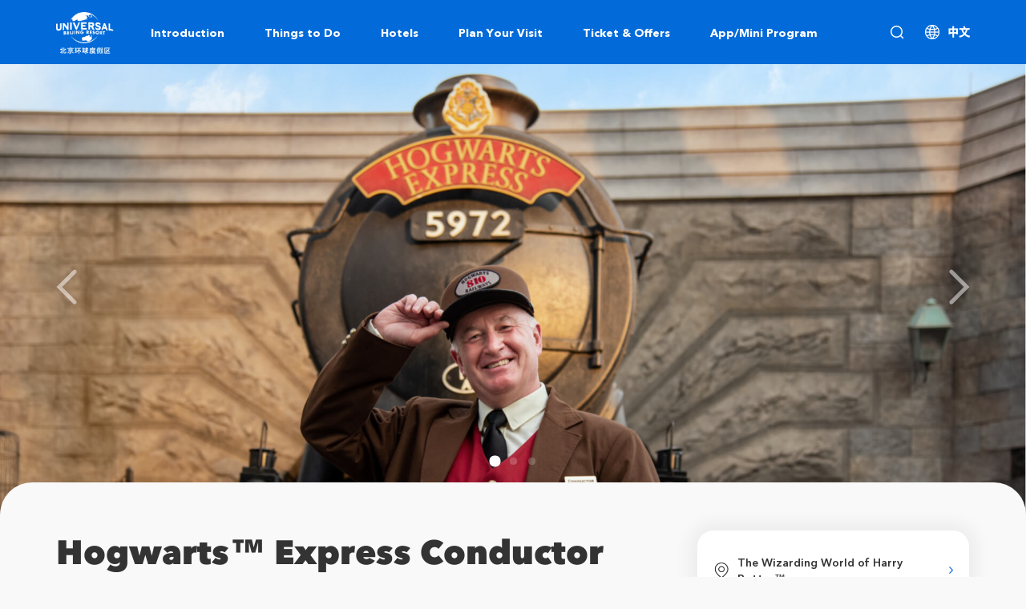

--- FILE ---
content_type: text/html; charset=UTF-8
request_url: https://www.universalbeijingresort.com/en/show/hogwartstm-express-conductor
body_size: 10414
content:


<!DOCTYPE html>
<html lang="en" dir="ltr" prefix="content: http://purl.org/rss/1.0/modules/content/  dc: http://purl.org/dc/terms/  foaf: http://xmlns.com/foaf/0.1/  og: http://ogp.me/ns#  rdfs: http://www.w3.org/2000/01/rdf-schema#  schema: http://schema.org/  sioc: http://rdfs.org/sioc/ns#  sioct: http://rdfs.org/sioc/types#  skos: http://www.w3.org/2004/02/skos/core#  xsd: http://www.w3.org/2001/XMLSchema# ">
  <head>
    <meta http-equiv="Content-Type" content="text/html; charset=UTF-8">
    <meta content="IE=edge" http-equiv="X-UA-Compatible">
    <meta name="apple-mobile-web-app-capable" content="yes">
    <meta charset="utf-8" />
<link rel="canonical" href="https://www.universalbeijingresort.com/en/show/hogwartstm-express-conductor" />
<meta name="keywords" content="Hogwarts™ Express Conductor,Universal Beijing Resort" />
<meta name="MobileOptimized" content="width" />
<meta name="HandheldFriendly" content="true" />
<meta name="viewport" content="width=device-width,initial-scale=1,minimum-scale=1,maximum-scale=1,user-scalable=no" />
<link rel="shortcut icon" href="/themes/custom/resort/favicon.ico" type="image/vnd.microsoft.icon" />
<link rel="alternate" hreflang="zh-hans" href="https://www.universalbeijingresort.com/zh_CN/show/huogewocitmtekuailiechezhang" />
<link rel="alternate" hreflang="en" href="https://www.universalbeijingresort.com/en/show/hogwartstm-express-conductor" />
<link rel="revision" href="https://www.universalbeijingresort.com/en/show/hogwartstm-express-conductor" />

    <title>Hogwarts™ Express Conductor | Universal Beijing Resort</title>
    <link rel="stylesheet" media="all" href="/sites/default/files/css/css_0hHz8SUrag7aEh1DKXBaPRDOUqJ6plYpg3kkXMhm9R8.css" />
<link rel="stylesheet" media="all" href="/sites/default/files/css/css_2Rm-0208NRKqPUIKZdSHbhhGBjve21yL5eL4W0ryPUY.css" />
<link rel="stylesheet" media="all" href="https://g.alicdn.com/de/prismplayer/2.8.2/skins/default/aliplayer-min.css" />
<link rel="stylesheet" media="all" href="/sites/default/files/css/css_dzPBAGU4pZnac6JxIj76FSjULmegZGelBNOQcxOK13I.css" />
<link rel="stylesheet" media="all" href="/sites/default/files/css/css_0Ab_FKhXrQUM_DQjyK-vUa7tvQSsn3lSW7GoIgWpZYw.css" />

    
<!--[if lte IE 8]>
<script src="/sites/default/files/js/js_VtafjXmRvoUgAzqzYTA3Wrjkx9wcWhjP0G4ZnnqRamA.js"></script>
<![endif]-->
<script src="/sites/default/files/js/js_vjrewt9Ub_VdOnWG7fQvzLvZnbEPsJs5UlnSApFDVF0.js"></script>

  </head>
  <body class="content-type-show not-front-page content-page-show is-header-fix ubr-page-node-171 ltr i18n-en">
    
      <div class="dialog-off-canvas-main-canvas" data-off-canvas-main-canvas>
    



  <div role="main" class="main-container container-fluid js-quickedit-main-content">
    <div class="row">

                              <div class="full-width" role="heading">
            

  <header class="region region-header ubr2-common-header">
    <div class="ubr-header">
      
      



      <section class="d-none d-md-block">
        <div class="ubr-header_wrap ubr-2-container">
          <div class="container-fluid">
            <div class="row">
              <a class="logo" href="/en">
                <div class="ubr-logo-imgbox">
                  <div class="ubr-img-logo-hover"></div>
                  <div class="ubr-img-logo"></div>
                  <div class="ubr-img-logo_words"></div>
                </div>
                <span>Home</span></a>
              <div class="nav-block">
                <div class="ubr-header_search" id="ubr-searchbox">
                  <div class="search-container">
                    <form class="search-wrap search-header-form"
                          data-link="/en/search-results">
                      <div class="search-wrap-group">
                        <div class="search-inputbox">
                          <input class="search-input-el form-submit-input" type="text"
                                 placeholder="Search Universal Beijing Resort">
                          <div class="search-clear"></div>
                          <div class="search-list"></div>
                        </div>
                        <div class="search-inputbox-cancel">Cancel</div>
                      </div>
                    </form>
                  </div>
                </div>
                <nav class="nav">
                  <ul>
                    <li class="hover-opacity">
                      <a
                        data-md-id="click_menu_top"
                        data-md-label="点击度假区介绍"
                        _u_nav="explore"
                        href="javascript:;"
                      ><span>Introduction</span></a>
                    </li>
                    <li class="hover-opacity">
                      <a
                        data-md-id="click_menu_top"
                        data-md-label="点击吃喝玩购"
                        _u_nav="park" href="javascript:;"><span>Things to Do</span></a>
                    </li>
                    <li class="hover-opacity">
                      <a
                        data-md-id="click_menu_top"
                        data-md-label="点击度假酒店"
                        _u_nav="hotel" href="javascript:;"><span>Hotels</span></a>
                    </li>
                    <li>
                      <a
                        data-md-id="click_menu_top"
                        data-md-label="点击游玩指南"
                        _u_nav="plan" href="javascript:;"><span>Plan Your Visit</span></a>
                    </li>
                    <li>
                      <a
                        data-md-id="click_menu_top"
                        data-md-label="点击票务信息"
                        href="/en/tickets-offers"><span>Ticket & Offers</span></a>
                    </li>
                    <li>
                      <a
                        data-md-id="click_menu_top"
                        data-md-label="点击APP/小程序"
                        href="/en/app-miniprogram-download"><span>App/Mini Program</span></a>
                    </li>
                                      </ul>
                </nav>
              </div>
              <div class="langsel">
                                <div class="search-iconbox">
                  <a class="search-iconbox-block" href="javascript:;">
                    <img src="/themes/custom/resort/images/web/common/icon-search.png">
                  </a>
                </div>
                
<div role="navigation" data-block-plugin-id="language_block:language_interface" class="block language-box hover-opacity clearfix no-drop">
      <img src="/themes/custom/resort/images/web/common/icon-language.png">
        
<span 
  data-md-id="click_home_language"
  data-md-label="点击语言切换" 
   class="language-switcher-language-url">        <a href="/zh_CN/show/huogewocitmtekuailiechezhang" class="language-link" hreflang="zh-hans" data-drupal-link-system-path="node/171">中文</a>
            </span>

  </div>

              </div>
            </div>
          </div>
        </div>
        <div class="ubr-header_dropmenu">
          <section class="dropmenu_item" id="explore" _u_nav="explore" style="background-image: url(https://www.universalbeijingresort.com/sites/default/files/2022-10/2022AW_menu%20charm_D-min.png);">
            <div class="ubr-2-container">
              <div class="nav-explore-cont">
                <div class="nav-explore-block">
                  <div class="nav-explore-left">
                    <div class="nav-explore-imgbox">
                                            <a
                        data-md-id="click_menu_top"
                        data-md-label="点击度假区介绍北京环球度假区"
                        href="/en/ubr-introduction?intro-tab=themepark">
                        <img src="/themes/custom/resort/images_fixed/header/nav-img-1.jpg">
                        <p class="nav-explore-box-title">Universal Beijing Resort</p>
                      </a>
                    </div>
                  </div>
                  <div class="nav-explore-left">
                    <div class="nav-explore-imgbox">
                      <a
                        data-md-id="click_menu_top"
                        data-md-label="点击度假区介绍度假区地图"
                        href="/en/map">
                        <img src="/themes/custom/resort/images_fixed/header/nav-explore-map.png">
                        <p class="nav-explore-box-title">Map</p>
                      </a>
                    </div>
                  </div>
                  <div class="nav-explore-right">
                    <ul>
                      <li>
                        <dl>
                          <dt>Themed Lands</dt>
                          <dd>
                            <a
                              data-md-id="click_menu_top"
                              data-md-label="点击度假区介绍哈利波特的魔法世界"
                              href="/en/themelands/harrypotter">The Wizarding World of Harry Potter™</a>
                            <a
                              data-md-id="click_menu_top"
                              data-md-label="点击度假区介绍变形金刚基地"
                              href="/en/themelands/transformer">Transformers Metrobase</a>
                            <a
                              data-md-id="click_menu_top"
                              data-md-label="点击度假区介绍功夫熊猫盖世之地"
                              href="/en/themelands/kungfupanda">Kung Fu Panda Land of Awesomeness</a>
                            <a
                              data-md-id="click_menu_top"
                              data-md-label="点击度假区介绍好莱坞"
                              href="/en/themelands/hollywood">Hollywood</a>
                            <a
                              data-md-id="click_menu_top"
                              data-md-label="点击度假区介绍未来水世界"
                              href="/en/themelands/waterworld">WaterWorld</a>
                            <a
                              data-md-id="click_menu_top"
                              data-md-label="点击度假区介绍小黄人乐园"
                              href="/en/themelands/minionland">Minion Land</a>
                            <a
                              data-md-id="click_menu_top"
                              data-md-label="点击度假区介绍侏罗纪世界努布拉岛"
                              href="/en/themelands/jurassicworld">Jurassic World Isla Nublar</a>
                          </dd>
                        </dl>
                      </li>
                      <li>
                        <dl>
                          <dt>CityWalk</dt>
                          <dd><a
                                data-md-id="click_menu_top"
                                data-md-label="点击度假区介绍北京环球城市大道"
                                href="/en/ubr-introduction?intro-tab=citywalk">Universal CityWalk Beijing</a>
                          </dd>
                        </dl>
                        <dl>
                          <dt>Hotels</dt>
                          <dd>
                            <a
                              data-md-id="click_menu_top"
                              data-md-label="点击度假区介绍环球影城大酒店"
                              href="/en/hotels/universal-studios-grand">The Universal Studios Grand Hotel</a>
                            <a
                              data-md-id="click_menu_top"
                              data-md-label="点击度假区介绍诺金度假酒店"
                              href="/en/hotels/nuo-resort">NUO Resort Hotel</a>
                          </dd>
                        </dl>
                      </li>
                    </ul>
                  </div>
                </div>
              </div>
            </div>
          </section>
          <section class="dropmenu_item" id="park" _u_nav="park">
            <div class="ubr-2-container">
              <div class="dropmenu_cont">
                <ul class="droplist">
                  <li>
                    <a
                      data-md-id="click_menu_top"
                      data-md-label="点击吃喝玩购玩乐"
                      class="dropitem-block" href="/en/map?content_type=play&amp;type=list">
                      <div class="dropitem-imgbox">
                        <img class="front-icon" src="/themes/custom/resort/images/web/common/menuicon-rides.png">
                        <img class="bg" src="/themes/custom/resort/images/web/header/park-rides-bg.jpg">
                      </div>
                      <p>Rides</p>
                    </a>
                  </li>
                  <li>
                    <a
                      data-md-id="click_menu_top"
                      data-md-label="点击吃喝玩购演出"
                      class="dropitem-block" href="/en/map?content_type=show&amp;type=list">
                      <div class="dropitem-imgbox">
                        <img class="front-icon" src="/themes/custom/resort/images/web/common/menuicon-shows.png">
                        <img class="bg" src="/themes/custom/resort/images/web/header/park-shows-bg.jpg">
                      </div>
                      <p>Shows</p>
                    </a>
                  </li>
                  <li>
                    <a
                      data-md-id="click_menu_top"
                      data-md-label="点击吃喝玩购餐厅"
                      class="dropitem-block"
                       href="/en/map?content_type=restaurant&amp;type=list">
                      <div class="dropitem-imgbox">
                        <img class="front-icon" src="/themes/custom/resort/images/web/common/menuicon-dining.png">
                        <img class="bg" src="/themes/custom/resort/images/web/header/park-dining-bg.jpg">
                      </div>
                      <p>Dining</p>
                    </a>
                  </li>
                  <li><a
                      data-md-id="click_menu_top"
                      data-md-label="点击吃喝玩购商店"
                      class="dropitem-block" href="/en/map?content_type=store&amp;type=list">
                      <div class="dropitem-imgbox">
                        <img class="front-icon" src="/themes/custom/resort/images/web/common/menuicon-shop.png">
                        <img class="bg" src="/themes/custom/resort/images/web/header/park-shop-bg.jpg">
                      </div>
                      <p>Stores</p>
                    </a>
                  </li>
                  <li><a
                      data-md-id="click_menu_top"
                      data-md-label="点击吃喝玩购活动"
                      class="dropitem-block" href="/en/map?content_type=event&amp;type=list">
                      <div class="dropitem-imgbox">
                        <img class="front-icon" src="/themes/custom/resort/images/web/common/menuicon-event.png">
                        <img class="bg" src="/themes/custom/resort/images/web/header/park-event-bg.png">
                      </div>
                      <p>Events</p>
                    </a>
                  </li>
                  <li class="push">
                    <h3>Meetings & Events</h3>
                    <!-- <a href="/en/event/youth-program"><span>Youth Program</span></a>
                    <a href="/en/event/weddings"><span>Weddings</span></a> -->
                    <a href="/en/event/meetings-land-buyouts"><span>Corporate Meetings & Celebrations</span></a>
                  </li>
                </ul>
              </div>
            </div>
          </section>
          <section class="dropmenu_item" id="hotel" _u_nav="hotel">
            <div class="ubr-2-container">
              <div class="dropmenu_cont">
                <ul class="droplist">
                  <li>
                    <a
                      data-md-id="click_menu_top"
                      data-md-label="点击度假酒店环球影城大酒店"
                      class="dropitem-block-c" href="/en/hotels/universal-studios-grand">
                      <img src="/themes/custom/resort/images/web/header/USGH-min_0.jpg">
                      <p>The Universal Studios Grand Hotel</p>
                    </a>
                  </li>
                  <li>
                    <a
                      data-md-id="click_menu_top"
                      data-md-label="点击度假酒店诺金度假酒店"
                      class="dropitem-block-c" href="/en/hotels/nuo-resort">
                      <img src="/themes/custom/resort/images/web/header/NUO-min_0.jpg">
                      <p>NUO Resort Hotel</p>
                    </a>
                  </li>
                </ul>
              </div>
            </div>
          </section>
          <section class="dropmenu_item" id="plan" _u_nav="plan">
            <div class="ubr-2-container">
              <div class="dropmenu_cont">
                <ul class="droplist">
                  <li>
                    <a
                      data-md-id="click_menu_top"
                      data-md-label="点击游玩指南运营时间"
                      class="dropitem-block" href="/en/park-schedule">
                      <div class="dropitem-imgbox">
                        <img class="bg" src="/themes/custom/resort/images/web/header/park_schedule.png">
                      </div>
                      <p>Park Schedule</p>
                    </a>
                  </li>
                  <li>
                    <a
                      data-md-id="click_menu_top"
                      data-md-label="点击游玩指南如何到达"
                      class="dropitem-block"
                      href="/en/ubrbasepage/ruhedaoda">
                      <div class="dropitem-imgbox">
                        <img class="bg" src="/themes/custom/resort/images/web/header/getting-here.png">
                      </div>
                      <p>Getting Here</p>
                    </a>
                  </li>
                  <li>
                    <a
                      data-md-id="click_menu_top"
                      data-md-label="点击游玩指南行程推荐"
                      class="dropitem-block"
                      href="/en/ubrbasepage/xingchengtuijian">
                      <div class="dropitem-imgbox">
                        <img class="bg" src="/themes/custom/resort/images/web/header/itinerary.png">
                      </div>
                      <p>Itinerary</p>
                    </a>
                  </li>
                  <li>
                    <a
                      data-md-id="click_menu_top"
                      data-md-label="点击游玩指南游客服务"
                      class="dropitem-block" href="/en/ubrbasepage/youkefuwu">
                      <div class="dropitem-imgbox">
                        <img class="bg" src="/themes/custom/resort/images/web/header/guest_service.png">
                      </div>
                      <p>Guest Services</p>
                    </a>
                  </li>
                  <li class="push">
                    <h3>Rules and Regulations</h3>
                    <a href="/en/ubrbasepage/anquanzhinan"><span>Important Safety Guidelines</span></a>
                    <a href="/en/ubrbasepage/ruyuanxuzhi" class="menu--hot"><span>Park Rules</span></a>
                    <a href="/en/ubrbasepage/binkexuzhi"><span>Hotel Rules</span></a>
                  </li>
                </ul>
              </div>
            </div>
          </section>
          <section class="dropmenu_item" id="qrcode" _u_nav="qrcode">
            <div class="ubr-2-container">
              <div class="dropmenu_cont d_table">
                <div class="dropmenu_cont_left">
                  <div class="dropmenu_cont_left-imgbox">
                    <p>扫描二维码下载<br/>官方APP</p><img
                      src="/themes/custom/resort/images/web/header/nav-qrcode.png" alt="">
                  </div>
                </div>
                <div class="dropmenu_cont_right">
                  <ul>
                    <li><img src="/themes/custom/resort/images/web/header/nav-wechat-qr.png" alt="">
                      <p>微信小程序</p>
                    </li>
                    <li><img src="/themes/custom/resort/images/web/header/nav-alipay-qr.png" alt="">
                      <p>支付宝小程序</p>
                    </li>
                  </ul>
                </div>
              </div>
            </div>
          </section>
        </div>
        <div class="search-hot-keywords">
          <div class="ubr-2-container">
            <div class="search-hot-keywords-list">
              <div class="views-element-container form-group"><div class="view view-hot-entity-title view-id-hot_entity_title view-display-id-block_hot_entity_title js-view-dom-id-ba234658afda422b187874ac37d15093fe9a5faaf2de9cefe951075faef089de">
  
    
      
      <div class="view-content">
      <div class="item-list">
  
  <ul>

          <li><div class="views-field views-field-title"><span class="field-content"><a href="https://www.universalbeijingresort.com/en/search-results?keywords=The Universal Studios Grand Hotel" data-view-count="42520">The Universal Studios Grand Hotel </a></span></div></li>
          <li><div class="views-field views-field-title"><span class="field-content"><a href="https://www.universalbeijingresort.com/en/search-results?keywords=NUO Resort Hotel" data-view-count="24097">NUO Resort Hotel </a></span></div></li>
          <li><div class="views-field views-field-title"><span class="field-content"><a href="https://www.universalbeijingresort.com/en/search-results?keywords=Harry Potter and the Forbidden Journey™" data-view-count="14273">Harry Potter and the Forbidden Journey™ </a></span></div></li>
          <li><div class="views-field views-field-title"><span class="field-content"><a href="https://www.universalbeijingresort.com/en/search-results?keywords=Carousel of Kung Fu Heroes" data-view-count="6832">Carousel of Kung Fu Heroes </a></span></div></li>
          <li><div class="views-field views-field-title"><span class="field-content"><a href="https://www.universalbeijingresort.com/en/search-results?keywords=Lanterns of Legendary Legends" data-view-count="6832">Lanterns of Legendary Legends </a></span></div></li>
          <li><div class="views-field views-field-title"><span class="field-content"><a href="https://www.universalbeijingresort.com/en/search-results?keywords=Kung Fu Games" data-view-count="6832">Kung Fu Games </a></span></div></li>
          <li><div class="views-field views-field-title"><span class="field-content"><a href="https://www.universalbeijingresort.com/en/search-results?keywords=Kung Fu Panda Journey of the Dragon Warrior" data-view-count="6832">Kung Fu Panda Journey of the Dragon Warrior </a></span></div></li>
    
  </ul>

</div>

    </div>
  
          </div>
</div>

            </div>
          </div>
        </div>
      </section>
      <section class="d-sm-none">
        <div class="ubr-header_mobnav">
          <div class="u-icon-menu">
            <span></span>
          </div>
          <div class="u-icon-search"></div>
          <a class="mobnav-logo-wrap" href="/en">
            <img class="mobnav-logo" src="/themes/custom/resort/images/web/common/logo.svg">
          </a>
          <div class="u-language-mobile">
            
<div role="navigation" data-block-plugin-id="language_block:language_interface" class="block language-box hover-opacity clearfix no-drop">
          
<span 
  data-md-id="click_home_language"
  data-md-label="点击语言切换" 
   class="language-switcher-language-url">        <a href="/zh_CN/show/huogewocitmtekuailiechezhang" class="language-link" hreflang="zh-hans" data-drupal-link-system-path="node/171">中文</a>
            </span>

  </div>

          </div>
        </div>
        <div class="navlist_mask"></div>
      </section>
    </div>

    <div class="ubr-header-block"></div>

    <div class="ubr-header_navlist">
      <div class="ubr-header_navlist-close"></div>
      <div class="ubl-header_navlist-wrap">
        <div class="navlist-wrapper">
          <ul>
            <li><a
                data-md-id="click_menu_top"
                data-md-label="点击度假区介绍"
                href="javascript:;" drop-able="EXPLORE">
                <p class="navlist-item"><span>Introduction</span><i
                    class="navlist-arrow drop-arrow u-icon-arrowdown-nav"></i></p></a>
              <div class="navlist-drop_list">
                <div class="nav-explore-cont">
                  <div class="nav-explore-block">
                    <div class="nav-explore-left">
                      <div class="nav-explore-imgbox">
                        <a
                          data-md-id="click_menu_top"
                          data-md-label="点击度假区介绍北京环球度假区"
                          href="/en/ubr-introduction?intro-tab=themepark">
                          <img src="/themes/custom/resort/images_fixed/header/nav-img-mo.jpg">
                          <p class="nav-explore-box-title">Universal Beijing Resort</p>
                        </a>
                      </div>
                    </div>
                    <div class="nav-explore-left">
                        <div class="nav-explore-imgbox">
                          <a
                            data-md-id="click_menu_top"
                            data-md-label="点击度假区介绍度假区地图"
                            href="/en/map">
                            <img src="/themes/custom/resort/images_fixed/header/nav-explore-map-m.png">
                            <p class="nav-explore-box-title">Map</p>
                          </a>
                        </div>
                      </div>
                    <div class="nav-explore-right">
                      <ul>
                        <li>
                          <dl>
                            <dt>Themed Lands</dt>
                            <dd>
                              <a
                                data-md-id="click_menu_top"
                                data-md-label="点击度假区介绍哈利波特的魔法世界"
                                href="/en/themelands/harrypotter">The Wizarding World of Harry Potter™</a>
                              <a
                                data-md-id="click_menu_top"
                                data-md-label="点击度假区介绍变形金刚基地"
                                href="/en/themelands/transformer">Transformers Metrobase</a>
                              <a
                                data-md-id="click_menu_top"
                                data-md-label="点击度假区介绍功夫熊猫盖世之地"
                                href="/en/themelands/kungfupanda">Kung Fu Panda Land of Awesomeness</a>
                              <a
                                data-md-id="click_menu_top"
                                data-md-label="点击度假区介绍好莱坞"
                                href="/en/themelands/hollywood">Hollywood</a>
                              <a
                                data-md-id="click_menu_top"
                                data-md-label="点击度假区介绍未来水世界"
                                href="/en/themelands/waterworld">WaterWorld</a>
                              <a
                                data-md-id="click_menu_top"
                                data-md-label="点击度假区介绍小黄人乐园"
                                href="/en/themelands/minionland">Minion Land</a>
                              <a
                                data-md-id="click_menu_top"
                                data-md-label="点击度假区介绍侏罗纪世界努布拉岛"
                                href="/en/themelands/jurassicworld">Jurassic World Isla Nublar</a>
                            </dd>
                          </dl>
                        </li>
                        <li>
                          <dl>
                            <dt>CityWalk</dt>
                            <dd><a
                                data-md-id="click_menu_top"
                                data-md-label="点击度假区介绍北京环球城市大道"
                                href="/en/ubr-introduction?intro-tab=citywalk">Universal CityWalk Beijing</a>
                            </dd>
                          </dl>
                          <dl>
                            <dt>Hotels</dt>
                            <dd>
                              <a
                                data-md-id="click_menu_top"
                                data-md-label="点击度假区介绍环球影城大酒店"
                                href="/en/hotels/universal-studios-grand">The Universal Studios Grand Hotel</a>
                              <a
                                data-md-id="click_menu_top"
                                data-md-label="点击度假区介绍诺金度假酒店"
                                href="/en/hotels/nuo-resort">NUO Resort Hotel</a>
                            </dd>
                          </dl>
                        </li>
                      </ul>
                    </div>
                  </div>
                </div>
              </div>
            </li>
            <li><a
                  data-md-id="click_menu_top"
                  data-md-label="点击吃喝玩购"
                  href="javascript:;" drop-able="PARK">
                <p class="navlist-item"><span>Things to Do</span><i
                    class="navlist-arrow drop-arrow u-icon-arrowdown-nav"></i></p></a>
              <div class="navlist-drop_list">
                <div class="navlist-drop_park">
                  <ul>
                    <li>
                      <a
                        data-md-id="click_menu_top"
                        data-md-label="点击吃喝玩购玩乐"
                        class="dropitem-block" href="/en/map?content_type=play&amp;type=list">
                        <figure>
                          <img src="/themes/custom/resort/images/web/header/park-rides.png">
                          <figcaption>Rides</figcaption>
                        </figure>
                      </a>
                    </li>
                    <li>
                      <a
                        data-md-id="click_menu_top"
                        data-md-label="点击吃喝玩购演出"
                        class="dropitem-block" href="/en/map?content_type=show&amp;type=list">
                        <figure>
                          <img src="/themes/custom/resort/images/web/header/park-shows.png">
                          <figcaption>Shows</figcaption>
                        </figure>
                      </a>
                    </li>
                    <li>
                      <a
                        data-md-id="click_menu_top"
                        data-md-label="点击吃喝玩购餐厅"
                        class="dropitem-block"
                         href="/en/map?content_type=restaurant&amp;type=list">
                        <figure>
                          <img src="/themes/custom/resort/images/web/header/park-dining.png">
                          <figcaption>Dining</figcaption>
                        </figure>
                      </a>
                    </li>
                    <li>
                      <a
                        data-md-id="click_menu_top"
                        data-md-label="点击吃喝玩购商店"
                        class="dropitem-block" href="/en/map?content_type=store&amp;type=list">
                        <figure>
                          <img src="/themes/custom/resort/images/web/header/park-shop.png">
                          <figcaption>Stores</figcaption>
                        </figure>
                      </a>
                    </li>
                    <li>
                      <a
                        data-md-id="click_menu_top"
                        data-md-label="点击吃喝玩购活动"
                        class="dropitem-block" href="/en/map?content_type=event&amp;type=list">
                        <figure>
                          <img src="/themes/custom/resort/images/web/header/park-event.png">
                          <figcaption>Events</figcaption>
                        </figure>
                      </a>
                    </li>
                  </ul>

                  <div class="nav-explore-right">
                    <ul>
                      <li>
                        <dl>
                          <dt>Meetings & Events</dt>
                          <dd>
                            <!-- <a href="/en/event/youth-program">Youth Program</a>
                            <a href="/en/event/weddings">Weddings</a> -->
                            <a href="/en/event/meetings-land-buyouts">Corporate Meetings & Celebrations</a>
                          </dd>
                        </dl>
                      </li>
                    </ul>
                  </div>
                </div>
              </div>
            </li>
            <li><a
                  data-md-id="click_menu_top"
                  data-md-label="点击度假酒店"
                  href="javascript:;" drop-able="HOTEL">
                <p class="navlist-item"><span>Hotels</span><i
                    class="navlist-arrow drop-arrow u-icon-arrowdown-nav"></i></p></a>
              <div class="navlist-drop_list">
                <div class="navlist-drop_hotel">
                  <ul>
                    <li>
                      <a
                        data-md-id="click_menu_top"
                        data-md-label="点击度假酒店环球影城大酒店"
                        class="dropitem-block" href="/en/hotels/universal-studios-grand">
                        <div class="menu-hotel-imgox"><img class="bg"
                                                           src="/themes/custom/resort/images/web/header/nav-hotel-1.png">
                          <p>The Universal Studios Grand Hotel</p>
                        </div>
                      </a>
                    </li>
                    <li>
                      <a
                        data-md-id="click_menu_top"
                        data-md-label="点击度假酒店诺金度假酒店"
                        class="dropitem-block" href="/en/hotels/nuo-resort">
                        <div class="menu-hotel-imgox"><img class="bg"
                                                           src="/themes/custom/resort/images/web/header/nav-hotel-2.png">
                          <p>NUO Resort Hotel</p>
                        </div>
                      </a>
                    </li>
                  </ul>
                </div>
              </div>
            </li>
            <li><a
                data-md-id="click_menu_top"
                data-md-label="点击游玩指南"
                href="javascript:;" drop-able="PLAN">
                <p class="navlist-item"><span>Plan Your Visit</span><i
                    class="navlist-arrow drop-arrow u-icon-arrowdown-nav"></i></p></a>
              <div class="navlist-drop_list">
                <div class="navlist-drop_park">
                  <ul>
                    <li>
                      <a
                        data-md-id="click_menu_top"
                        data-md-label="点击游玩指南运营时间"
                        class="dropitem-block" href="/en/park-schedule">
                        <figure>
                          <img src="/themes/custom/resort/images/web/header/park_schedule.png">
                          <figcaption>Park Schedule</figcaption>
                        </figure>
                      </a>
                    </li>
                    <li>
                      <a
                        data-md-id="click_menu_top"
                        data-md-label="点击游玩指南如何到达"
                        class="dropitem-block"
                        href="/en/ubrbasepage/ruhedaoda">
                        <figure>
                          <img src="/themes/custom/resort/images/web/header/getting-here.png">
                          <figcaption>Getting Here</figcaption>
                        </figure>
                      </a>
                    </li>
                    <li>
                      <a
                        data-md-id="click_menu_top"
                        data-md-label="点击游玩指南行程推荐"
                        class="dropitem-block"
                        href="/en/ubrbasepage/xingchengtuijian">
                        <figure>
                          <img src="/themes/custom/resort/images/web/header/itinerary.png">
                          <figcaption>Itinerary</figcaption>
                        </figure>
                      </a>
                    </li>
                    <li>
                      <a
                        data-md-id="click_menu_top"
                        data-md-label="点击游玩指南游客服务"
                        class="dropitem-block" href="/en/ubrbasepage/youkefuwu">
                        <figure>
                          <img src="/themes/custom/resort/images/web/header/guest_service.png">
                          <figcaption>Guest Services</figcaption>
                        </figure>
                      </a>
                    </li>
                  </ul>
                  <div class="nav-explore-right">
                    <ul>
                      <li>
                        <dl>
                          <dt>Rules and Regulations</dt>
                          <dd>
                            <a href="/en/ubrbasepage/anquanzhinan"><span>Important Safety Guidelines</span></a>
                            <a href="/en/ubrbasepage/ruyuanxuzhi" class="menu--hot"><span>Park Rules</span></a>
                            <a href="/en/ubrbasepage/binkexuzhi"><span>Hotel Rules</span></a>
                          </dd>
                        </dl>
                      </li>
                    </ul>
                  </div>
                </div>
              </div>
            </li>
            <li><a
                data-md-id="click_menu_top"
                data-md-label="点击票务信息"
                href="/en/tickets-offers">
                <p class="navlist-item"><span>Ticket & Offers</span></p></a></li>
            <li><a
                  data-md-id="click_menu_top"
                  data-md-label="点击APP/小程序"
                  href="/en/app-miniprogram-download">
                <p class="navlist-item"><span>App/Mini Program</span></p></a></li>
                      </ul>
                      <div style="background-image: url(https://www.universalbeijingresort.com/sites/default/files/2022-10/2022AW_menu%20charm_M-min.png) ;"></div>
                  </div>
      </div>
    </div>

    <div class="ubr-header_searchmob">
      <div class="searchmob_top">
        <form class="searchmob_group" data-link="/en/search-results">
          <div class="searchmob-inputbox">
            <input class="searchmob-input-el form-submit-input" type="text" placeholder="Search Universal Beijing Resort">
            <div class="search-clear-m"></div>
          </div>
          <div class="searchmob-cancel"> Cancel</div>
        </form>
      </div>
      <div class="searchmob_btm">
        <div class="searchmob-list"></div>
        <div class="searchmob-hot-keywords">
          <div class="views-element-container form-group"><div class="view view-hot-entity-title view-id-hot_entity_title view-display-id-block_hot_entity_title js-view-dom-id-91a4fc2735b6ea11cfac8f4059467eda112fb7faecac009e3487e5188d706043">
  
    
      
      <div class="view-content">
      <div class="item-list">
  
  <ul>

          <li><div class="views-field views-field-title"><span class="field-content"><a href="https://www.universalbeijingresort.com/en/search-results?keywords=The Universal Studios Grand Hotel" data-view-count="42520">The Universal Studios Grand Hotel </a></span></div></li>
          <li><div class="views-field views-field-title"><span class="field-content"><a href="https://www.universalbeijingresort.com/en/search-results?keywords=NUO Resort Hotel" data-view-count="24097">NUO Resort Hotel </a></span></div></li>
          <li><div class="views-field views-field-title"><span class="field-content"><a href="https://www.universalbeijingresort.com/en/search-results?keywords=Harry Potter and the Forbidden Journey™" data-view-count="14273">Harry Potter and the Forbidden Journey™ </a></span></div></li>
          <li><div class="views-field views-field-title"><span class="field-content"><a href="https://www.universalbeijingresort.com/en/search-results?keywords=Carousel of Kung Fu Heroes" data-view-count="6832">Carousel of Kung Fu Heroes </a></span></div></li>
          <li><div class="views-field views-field-title"><span class="field-content"><a href="https://www.universalbeijingresort.com/en/search-results?keywords=Lanterns of Legendary Legends" data-view-count="6832">Lanterns of Legendary Legends </a></span></div></li>
          <li><div class="views-field views-field-title"><span class="field-content"><a href="https://www.universalbeijingresort.com/en/search-results?keywords=Kung Fu Games" data-view-count="6832">Kung Fu Games </a></span></div></li>
          <li><div class="views-field views-field-title"><span class="field-content"><a href="https://www.universalbeijingresort.com/en/search-results?keywords=Kung Fu Panda Journey of the Dragon Warrior" data-view-count="6832">Kung Fu Panda Journey of the Dragon Warrior </a></span></div></li>
    
  </ul>

</div>

    </div>
  
          </div>
</div>

        </div>
      </div>
    </div>
  </header>

          </div>
              
            
            
      <section class="full-width">

                                      <div class="highlighted">  <div class="region region-highlighted">
    
    <div data-drupal-messages-fallback class="hidden"></div>

  </div>
</div>
                  
                                      
                  
                
                          
        
                          <a id="main-content"></a>
            <div class="region region-content">
    
    





<section  role="article" about="/en/show/hogwartstm-express-conductor" class="show full clearfix full-width" >
  
    

  



<div class="ubr-2-entity-kv ubr2-banner-container">
  <div class="entity-kv-cont swiper-container" data-slider-length="3">
    <div class="swiper-wrapper">
              <div class="swiper-slide">
          

  

          <div>
        <div class="ubr2-banner-wrap wrap-site-center">
          <p class="font-xb">
            
          </p>

          
        </div>
        <div class="banner-bg-box">
          <picture>
            <source media="(max-width: 768px)" srcset="/sites/default/files/2021-09/Hogwarts%E2%84%A2%20Express%20Conductor1_0.jpg"/>
                          <img src="/sites/default/files/2021-09/Hogwarts%E2%84%A2%20Express%20Conductor1.jpg" alt=""/>
                      </picture>
        </div>
      </div>
    
    


        </div>
              <div class="swiper-slide">
          

  

          <div>
        <div class="ubr2-banner-wrap wrap-site-center">
          <p class="font-xb">
            
          </p>

          
        </div>
        <div class="banner-bg-box">
          <picture>
            <source media="(max-width: 768px)" srcset="/sites/default/files/2021-09/Hogwarts%E2%84%A2%20Express%20Conductor2_0.jpg"/>
                          <img src="/sites/default/files/2021-09/Hogwarts%E2%84%A2%20Express%20Conductor2.jpg" alt=""/>
                      </picture>
        </div>
      </div>
    
    


        </div>
              <div class="swiper-slide">
          

  

          <div>
        <div class="ubr2-banner-wrap wrap-site-center">
          <p class="font-xb">
            
          </p>

          
        </div>
        <div class="banner-bg-box">
          <picture>
            <source media="(max-width: 768px)" srcset="/sites/default/files/2021-09/Hogwarts%E2%84%A2%20Express%20Conductor3_0.jpg"/>
                          <img src="/sites/default/files/2021-09/Hogwarts%E2%84%A2%20Express%20Conductor3.jpg" alt=""/>
                      </picture>
        </div>
      </div>
    
    


        </div>
          </div>
          <div class="swiper-button-prev entity-button-prev"></div>
      <div class="swiper-button-next entity-button-next"></div>
      <div class="swiper-pagination entity-pagination"></div>
      </div>
  <div class="entity-popup-gallery"></div>
</div>


  <div class="bg-white-with-radius">
    <div class="ubr-2-container">
      <div class="ubr-2-entity-utable" data-sticky-container="">
        <div class="utable-left">
          <div class="utable-title">
            <h2>
              Hogwarts™ Express Conductor
            </h2>
          </div>

          
          <div class="utable-desc utable-group">
            <div class="utable-module-title">
              <h3>
            Find the Conductor
      </h3>
            </div>
                        <div class="utable-module-words js-hide-text">
        <div class="js-hide-content ubr-richtext">
          <p>Feel over-awed with all that is happening in The Wizarding World of Harry Potter™? Don’t fret! The Hogwarts™  Express Conductor is nearby and happy to help guide you on your way! </p>
<style type="text/css">
<!--/*--><![CDATA[/* ><!--*/
a.download:after {
        display:none
}

/*--><!]]>*/
</style>

        </div>

        <a class="put-down" href="javascript:;">More</a>
        <a class="put-up" href="javascript:;">Less</a>
      </div>
      

            
            <div class="utable-imglink-box">
              

    


<a   
  data-md-id="click_park_detail"
  data-md-label="Theme Park-The Wizarding World of Harry Potter™-点击了解更多"                           
  href="/en/themelands/harrypotter">
      <picture>
      <source media="(max-width: 768px)" srcset="/sites/default/files/2020-12/HP_8.png">
      <img src="/sites/default/files/2020-12/WWOHP_0.png" alt="" typeof="foaf:Image">
    </picture>
  </a>

 
            </div>
          </div>

          
          
          
                  </div>
        <div class="utable-right ubr-entity-sticky">
          <div class="utable-right-cont">
                        <div class="utable-info-box">
              <div class="utable-info-wrap">
                <div class="utable-title">
                  <h2>
                    Hogwarts™ Express Conductor
                  </h2>
                </div>
                <ul>
                  
                  
                  

                  
                                      <li>
                      <a
                        data-md-id="click_show_detail"
                        data-md-label="Shows-Hogwarts™ Express Conductor-点击地理位置"
                        class="info-block has-arrow" href="https://www.universalbeijingresort.com/en/map?content_type=show&amp;type=map&amp;nid=171">
                      <div class="info-icon">
                        <img src="/themes/custom/resort/panda/images/entity/icon-location.png" alt="">
                      </div>
                      <div class="info-cont">
                        
            The Wizarding World of Harry Potter™
      
                      </div>
                    </a>
                    </li>
                  
                                  </ul>
              </div>
            </div>
            <div
              data-md-id="click_show_detail"
              data-md-label="Shows-Hogwarts™ Express Conductor-点击所属区域了解更多"
              class="utable-imglink-box">
              

    


<a   
  data-md-id="click_park_detail"
  data-md-label="Theme Park-The Wizarding World of Harry Potter™-点击了解更多"                           
  href="/en/themelands/harrypotter">
      <picture>
      <source media="(max-width: 768px)" srcset="/sites/default/files/2020-12/HP_8.png">
      <img src="/sites/default/files/2020-12/WWOHP_0.png" alt="" typeof="foaf:Image">
    </picture>
  </a>

 
            </div>
          </div>
        </div>
      </div>
    </div>

    <div class="content">
      
  <section data-block-plugin-id="views_block:your_favorite_entities-block_your_favorite" class="block block-views block-views-blockyour-favorite-entities-block-your-favorite clearfix full-width">
  
    

  <div class="views-element-container form-group">

<div class="ubr-2-container no-margin view view-your-favorite-entities view-id-your_favorite_entities view-display-id-block_your_favorite js-view-dom-id-0ac9d32c78b7a75dc4d17f2759a35f1e0d5aa1a8887b79afeca03a129992684c">
  <div class="ubr-2-title">You May Also Like</div>
      
    <div class="hide-mobile-title">
    <section class="ubr2-card-swiper">
      <div class="ubr2-card-title">
        <div class="ubr-2-section-title"></div>
        <div class="ubr2-card-title-block">
          <div class="ubr2-card-navigation">
            <div class="ubr2-card-prev"></div>
            <div class="ubr2-card-next"></div>
          </div>
        </div>
      </div>
      <div class="ubr2-card-cont">
        <div class="swiper-container ubr2-card-swiper-container" data-column="4">
          <div class="swiper-wrapper">
                <div class="swiper-slide"><a 
  data-md-id="click_detail_recommended"
  data-md-label="点击你可能喜欢"
  data-md-kv='{"material_id":"135","material_title":"Nighttime Magic at Hogwarts™ Castle"}'
  href="/index.ph%70/en/show/nighttime-lights-hogwartstm-castle">
  <div class="card-swiper-item shape-square">
    <div class="card-swiper-item-imgbox border-all">
      

<picture>
  <source media="(max-width: 768px)" srcset="/sites/default/files/2021-09/The%20Nighttime%20Lights%20at%20the%20Hogwarts%E2%84%A2%20Castle_1.jpg">
  <img src="/sites/default/files/2021-09/The%20Nighttime%20Lights%20at%20the%20Hogwarts%E2%84%A2%20Castle_1.jpg" alt="" typeof="foaf:Image">
</picture>


    </div>
    <div class="card-swiper-item-wrap">
      <h4>Nighttime Magic at Hogwarts™ Castle</h4>
    </div>
  </div>
</a>
</div>
    <div class="swiper-slide"><a 
  data-md-id="click_detail_recommended"
  data-md-label="点击你可能喜欢"
  data-md-kv='{"material_id":"660","material_title":"Universal&amp;#039;s Halftime Show"}'
  href="/en/node/660">
  <div class="card-swiper-item shape-square">
    <div class="card-swiper-item-imgbox border-all">
      

<picture>
  <source media="(max-width: 768px)" srcset="/sites/default/files/2024-04/360x360_2.jpg">
  <img src="/sites/default/files/2024-04/360x360_2.jpg" alt="" typeof="foaf:Image">
</picture>


    </div>
    <div class="card-swiper-item-wrap">
      <h4>Universal&#039;s Halftime Show</h4>
    </div>
  </div>
</a>
</div>
    <div class="swiper-slide"><a 
  data-md-id="click_detail_recommended"
  data-md-label="点击你可能喜欢"
  data-md-kv='{"material_id":"377","material_title":"Untrainable"}'
  href="/index.ph%70/en/show/bukexunfu">
  <div class="card-swiper-item shape-square">
    <div class="card-swiper-item-imgbox border-all">
      

<picture>
  <source media="(max-width: 768px)" srcset="/sites/default/files/2022-01/%5BNEW%5D%E3%80%90cover%E3%80%912%E9%A9%AF%E9%BE%99%E9%AB%98%E6%89%8B1-1.jpg">
  <img src="/sites/default/files/2022-01/%5BNEW%5D%E3%80%90cover%E3%80%912%E9%A9%AF%E9%BE%99%E9%AB%98%E6%89%8B1-1.jpg" alt="" typeof="foaf:Image">
</picture>


    </div>
    <div class="card-swiper-item-wrap">
      <h4>Untrainable</h4>
    </div>
  </div>
</a>
</div>
    <div class="swiper-slide"><a 
  data-md-id="click_detail_recommended"
  data-md-label="点击你可能喜欢"
  data-md-kv='{"material_id":"397","material_title":"Hollywood Meet and Greet"}'
  href="/index.ph%70/en/node/397">
  <div class="card-swiper-item shape-square">
    <div class="card-swiper-item-imgbox border-all">
      

<picture>
  <source media="(max-width: 768px)" srcset="/sites/default/files/2026-01/360x360.jpg">
  <img src="/sites/default/files/2026-01/360x360.jpg" alt="" typeof="foaf:Image">
</picture>


    </div>
    <div class="card-swiper-item-wrap">
      <h4>Hollywood Meet and Greet</h4>
    </div>
  </div>
</a>
</div>
    <div class="swiper-slide"><a 
  data-md-id="click_detail_recommended"
  data-md-label="点击你可能喜欢"
  data-md-kv='{"material_id":"799","material_title":"Universal&amp;#039;s Re-U-Nian Show"}'
  href="/index.ph%70/en/node/799">
  <div class="card-swiper-item shape-square">
    <div class="card-swiper-item-imgbox border-all">
      

<picture>
  <source media="(max-width: 768px)" srcset="/sites/default/files/2026-01/360x360_0.jpg">
  <img src="/sites/default/files/2026-01/360x360_0.jpg" alt="" typeof="foaf:Image">
</picture>


    </div>
    <div class="card-swiper-item-wrap">
      <h4>Universal&#039;s Re-U-Nian Show</h4>
    </div>
  </div>
</a>
</div>
    <div class="swiper-slide"><a 
  data-md-id="click_detail_recommended"
  data-md-label="点击你可能喜欢"
  data-md-kv='{"material_id":"172","material_title":"Lights Camera Action!"}'
  href="/index.ph%70/en/show/lights-camera-action">
  <div class="card-swiper-item shape-square">
    <div class="card-swiper-item-imgbox border-all">
      

<picture>
  <source media="(max-width: 768px)" srcset="/sites/default/files/2021-09/Lights%20Camera%20Action%21_1.jpg">
  <img src="/sites/default/files/2021-09/Lights%20Camera%20Action%21_1.jpg" alt="" typeof="foaf:Image">
</picture>


    </div>
    <div class="card-swiper-item-wrap">
      <h4>Lights Camera Action! </h4>
    </div>
  </div>
</a>
</div>
    <div class="swiper-slide"><a 
  data-md-id="click_detail_recommended"
  data-md-label="点击你可能喜欢"
  data-md-kv='{"material_id":"800","material_title":"Universal&amp;#039;s Golden Wintersweet Tree of Blessings Light Symphony"}'
  href="/index.ph%70/en/node/800">
  <div class="card-swiper-item shape-square">
    <div class="card-swiper-item-imgbox border-all">
      

<picture>
  <source media="(max-width: 768px)" srcset="/sites/default/files/2026-01/360%C3%97360.jpg">
  <img src="/sites/default/files/2026-01/360%C3%97360.jpg" alt="" typeof="foaf:Image">
</picture>


    </div>
    <div class="card-swiper-item-wrap">
      <h4>Universal&#039;s Golden Wintersweet Tree of Blessings Light Symphony</h4>
    </div>
  </div>
</a>
</div>


          </div>
        </div>
      </div>
    </section>
  </div>
  
          </div>
</div>

</section>


    </div>
  </div>
</section>

  </div>

              </section>

            
                        


  <div  class="p-m80 region region-footer full-width ubr2-footer-nomargin">
    <footer class="ubr2-footer with-image">
              <div class="ubr2-footer-img" style="--image-pc: url(https://www.universalbeijingresort.com/sites/default/files/2022-10/2022AW_page_charm.png);--image-mobile:url(https://www.universalbeijingresort.com/sites/default/files/2022-10/2022AW_page_charm_0.png)"></div>
            <div class="ubr2-footer-container">
        <div class="ubr2-footer-top ubr-2-container">
          <div class="uber2-footer-list">
            <ul>
              <li>
                <h4>Follow Us</h4>
                <div class="share-box"><a
                    data-md-id="click_menu_footer"
                    data-md-label="点击关注我们-微博"
                    target="_blank" href="https://weibo.com/u/3937775216?is_all=1"><i class="follow-icon-sina"></i>
                    <div class="follow-drop-box"></div>
                  </a><a
                    data-md-id="click_menu_footer"
                    data-md-label="点击关注我们-微信"
                    class="js-popup-follow" href="javascript:;"><i class="follow-icon-wechat"></i>
                    <div class="follow-drop-box"><img src="/themes/custom/resort/images_fixed/footer/footer-wechat.png"></div>
                  </a><a
                    data-md-id="click_menu_footer"
                    data-md-label="点击关注我们-抖音"
                    target="_blank" href="https://v.douyin.com/JwbRcxC/"><i class="follow-icon-tiktok"></i>
                    <div class="follow-drop-box"></div>
                  </a>
                </div>
                <h4>App/Mini Program</h4>
                <p class="download-box-tips">Long press to save the code onto your phone</p>
                <div class="download-box">
                  <div class="download-imgbox">
                    <img class="is-active" src="/themes/custom/resort/images_fixed/footer/qrcode.png">
                    <img src="/themes/custom/resort/images_fixed/app-miniprogram-download/ali-qr.png?v=2" />
                    <img src="/themes/custom/resort/images_fixed/footer/wechat-qr.png">
                    <span class="download-arrow"></span>
                  </div>
                  <div class="tab-download">
                    <ul>
                      <li data-left="19" data-top="14"><a
                            data-md-id="click_menu_footer"
                            data-md-label="点击APP/小程序-App"
                            href="javascript:;"><img
                            src="/themes/custom/resort/images/web/footer/app-qr.png"></a></li>
                      <li data-left="70" data-top="80"><a
                          data-md-id="click_menu_footer"
                          data-md-label="点击关注我们-支付宝"
                          href="javascript:;"><img
                            src="/themes/custom/resort/images/web/footer/alipay-qr.png"></a></li>
                      <li data-left="43" data-top="46"><a
                            data-md-id="click_menu_footer"
                            data-md-label="点击关注我们-微信"
                            href="javascript:;"><img
                            src="/themes/custom/resort/images/web/footer/wechat-qr.png"></a></li>
                    </ul>
                    <p>Scan QR code to download</p>
                  </div>
                </div>
              </li>
              <li>
                <h4>
                  <span>Introduction</span><i class="navlist-arrow drop-arrow u-icon-arrowdown"></i>
                </h4>
                <div class="js-f-slide">
                                    <dl>
                    <dt><span>Themed Lands</span></dt>
                    <dd>
                      <a
                        data-md-id="click_menu_footer"
                        data-md-label="点击哈利波特的魔法世界"
                        href="/en/themelands/harrypotter">The Wizarding World of Harry Potter™</a>
                      <a
                        data-md-id="click_menu_footer"
                        data-md-label="点击变形金刚基地"
                        href="/en/themelands/transformer">Transformers Metrobase</a>
                      <a
                        data-md-id="click_menu_footer"
                        data-md-label="点击功夫熊猫盖世之地"
                        href="/en/themelands/kungfupanda?lan">Kung Fu Panda Land of Awesomeness</a>
                      <a
                        data-md-id="click_menu_footer"
                        data-md-label="点击好莱坞"
                        href="/en/themelands/hollywood">Hollywood</a>
                      <a
                        data-md-id="click_menu_footer"
                        data-md-label="点击未来水世界"
                        href="/en/themelands/waterworld">WaterWorld</a>
                      <a
                        data-md-id="click_menu_footer"
                        data-md-label="点击小黄人乐园"
                        href="/en/themelands/minionland">Minion Land</a>
                      <a
                        data-md-id="click_menu_footer"
                        data-md-label="点击侏罗纪世界努布拉岛"
                        href="/en/themelands/jurassicworld">Jurassic World Isla Nublar</a>
                    </dd>
                  </dl>
                  <dl>
                    <dt><span>CityWalk</span></dt>
                    <dd><a
                        data-md-id="click_menu_footer"
                        data-md-label="点击北京环球城市大道"
                        href="/en/ubr-introduction?intro-tab=citywalk">Universal CityWalk Beijing</a>
                    </dd>
                  </dl>
                  <dl>
                    <dt><span>Hotels</span></dt>
                    <dd>
                      <a
                        data-md-id="click_menu_footer"
                        data-md-label="点击环球影城大酒店"
                        href="/en/hotels/universal-studios-grand">The Universal Studios Grand Hotel</a>
                      <a
                        data-md-id="click_menu_footer"
                        data-md-label="点击诺金度假酒店"
                        href="/en/hotels/nuo-resort">NUO Resort Hotel</a>
                    </dd>
                  </dl>
                </div>
              </li>
              <li>
                <h4><span>Things to Do</span><i class="navlist-arrow drop-arrow u-icon-arrowdown"></i></h4>
                <div class="js-f-slide">
                  <div class="ubr2-fl-item"><a
                      data-md-id="click_menu_footer"
                      data-md-label="点击玩乐"
                      href="/en/map?content_type=play&amp;type=list">Rides</a></div>
                  <div class="ubr2-fl-item"><a
                      data-md-id="click_menu_footer"
                      data-md-label="点击演出"
                      href="/en/map?content_type=show&amp;type=list">Shows</a></div>
                  <div class="ubr2-fl-item"><a
                      data-md-id="click_menu_footer"
                      data-md-label="点击餐厅"
                      href="/en/map?content_type=restaurant&amp;type=list">Dining</a></div>
                  <div class="ubr2-fl-item"><a
                      data-md-id="click_menu_footer"
                      data-md-label="点击商店"
                      href="/en/map?content_type=store&amp;type=list">Stores</a></div>
                  <div class="ubr2-fl-item"><a
                      data-md-id="click_menu_footer"
                      data-md-label="点击酒店"
                      href="/en/map?content_type=hotel&amp;type=list">Hotels</a></div>
                  <div class="ubr2-fl-item"><a
                      data-md-id="click_menu_footer"
                      data-md-label="点击活动"
                      href="/en/map?content_type=event&amp;type=list">Events</a></div>

                  <dl>
                    <dt><span>Meetings & Events</span></dt>
                    <dd>
                      <!-- <a href="/en/event/youth-program">Youth Program</a>
                      <a href="/en/event/weddings">Weddings</a> -->
                      <a href="/en/event/meetings-land-buyouts">Corporate Meetings & Celebrations</a>
                    </dd>
                  </dl>
                </div>

                <h4 class="ubr2-footer-connect"><a
                    data-md-id="click_menu_footer"
                    data-md-label="点击票务信息"
                    href="/en/tickets-offers">Ticket & Offers
                  </a>
                </h4>
              </li>
              <li>
                <h4><span>Plan Your Visit</span><i class="navlist-arrow drop-arrow u-icon-arrowdown"></i></h4>
                <div class="js-f-slide">
                  <div class="ubr2-fl-item"><a
                      data-md-id="click_menu_footer"
                      data-md-label="点击运营时间"
                      href="/en/park-schedule">Park Schedule</a></div>
                  <div class="ubr2-fl-item"><a
                      data-md-id="click_menu_footer"
                      data-md-label="点击如何到达"
                      href="/en/ubrbasepage/ruhedaoda">Getting Here</a></div>
                  <div class="ubr2-fl-item"><a
                      data-md-id="click_menu_footer"
                      data-md-label="点击行程推荐"
                      href="/en/ubrbasepage/xingchengtuijian">Itinerary</a></div>
                  <div class="ubr2-fl-item"><a
                      data-md-id="click_menu_footer"
                      data-md-label="点击游客服务"
                      href="/en/ubrbasepage/youkefuwu">Guest Services</a></div>

                  <dl>
                    <dt><span>Rules and Regulations</span></dt>
                    <dd>
                      <a href="/en/ubrbasepage/anquanzhinan">Important Safety Guidelines</a>
                      <a href="/en/ubrbasepage/ruyuanxuzhi">Park Rules</a>
                      <a href="/en/ubrbasepage/binkexuzhi">Hotel Rules</a>
                    </dd>
                  </dl>
                </div>
              </li>
              <li>
                <h4><span>About UBR</span><i class="navlist-arrow drop-arrow u-icon-arrowdown"></i></h4>
                <div class="js-f-slide">
                  <div class="ubr2-fl-item"><a
                      data-md-id="click_menu_footer"
                      data-md-label="点击企业合作伙伴"
                      href="/en/aboutcompany/sponsorship">Corporate Marketing Partners</a></div>
                  <div class="ubr2-fl-item"><a
                      data-md-id="click_menu_footer"
                      data-md-label="点击关于我们"
                      href="/en/ubr-introduction?intro-tab=themepark">About Us</a>
                  </div>
                  <div class="ubr2-fl-item"><a
                      data-md-id="click_menu_footer"
                      data-md-label="点击新闻"
                      href="/en/news">News</a></div>
                  <div class="ubr2-fl-item">

                    
                    <a
                      data-md-id="click_menu_footer"
                      data-md-label="点击工作机会"
                      href="https://careers.universalbeijingresort.com/en_US">Careers</a>
                  </div>
                  <div class="ubr2-fl-item"><a
                      data-md-id="click_menu_footer"
                      data-md-label="点击演员甄选"
                      href="/audition/en/auditions">Auditions</a>
                  </div>
                </div>

                <h4 class="ubr2-footer-connect">
                  <span>Contact Universal Beijing Resort</span>
                  <i class="navlist-arrow drop-arrow u-icon-arrowdown"></i></h4>
                <div class="js-f-slide">
                  <div class="ubr2-fl-item"><a
                      data-md-id="click_menu_footer"
                      data-md-label="点击联系我们"
                      href="/en/contact/contactus">Contact Us</a></div>
                  <div class="ubr2-fl-item"><a
                      data-md-id="click_menu_footer"
                      data-md-label="点击常见问题"
                      href="/en/contact/faq">FAQ</a></div>
                </div>


              </li>
            </ul>
          </div>
        </div>
        <div class="ubr2-footer-btm">
          <div class="ubr2-footerlinks">
            <ul>
              <li><a
                data-md-id="click_menu_footer"
                data-md-label="点击个人信息保护中心"
                href="/en/content/protection-center">Personal Information Protection Center</a></li>
              <li><a
                data-md-id="click_menu_footer"
                data-md-label="点击个人信息保护政策"
                href="/en/content/protection-policy">Personal Information Protection Policy</a></li>
              <li><a
                data-md-id="click_menu_footer"
                data-md-label="点击Cookies和跟踪技术政策"
                href="/en/content/cookies-tracking">Cookies and Tracking Technologies Policy</a></li>
              <li><a
                data-md-id="click_menu_footer"
                data-md-label="点击儿童个人信息保护声明"
                href="/en/content/protection-notice">Children Personal Information Protection Notice</a></li>
              <li><a
                data-md-id="click_menu_footer"
                data-md-label="点击移动应用程序常见问题"
                href="/en/content/mobile-faq">Mobile Applications FAQ</a></li>
              <li><a
                data-md-id="click_menu_footer"
                data-md-label="点击服务条款"
                href="/en/content/terms-of-service">Terms of Service</a></li>
              <li><a
                data-md-id="click_menu_footer"
                data-md-label="点击版权与商标"
                href="/en/content/copyright-trademark">Copyright & Trademark</a></li>
              <li><a
                data-md-id="click_menu_footer"
                data-md-label="点击公示"
                href="/en/content/publicity">Publicity</a></li>
              <li><a
                  data-md-id="click_menu_footer"
                  data-md-label="点击安全指南"
                  href="/en/ubrbasepage/anquanzhinan">Important Safety Guidelines</a></li>
              <li><a
                  data-md-id="click_menu_footer"
                  data-md-label="点击入园须知"
                  href="/en/ubrbasepage/ruyuanxuzhi">Park Rules</a></li>
              <li><a
                  data-md-id="click_menu_footer"
                  data-md-label="点击宾客须知"
                  href="/en/ubrbasepage/binkexuzhi">Hotel Rules</a></li>
            </ul>
          </div>
          <div class="ubr2-copyRight">
            <p>Universal elements and all related indicate TM &amp; © 2026 Universal
              Studios. All Rights Reserved.</p>
            <p><a href="https://beian.miit.gov.cn/">京ICP备18007066号-2／京公网安备11011202001687号</a></p>
          </div>
        </div>
      </div>
    </footer>
  </div>

                  </div>
  </div>

<!--footer end-->
<div class="player-mask">
  <div class="close"><img src="/themes/custom/resort/panda/images/common/player-close.png"></div>
  <div class="player player-ui">
    <div class="prism-player" id="player-con"></div>
  </div>
</div>
</section>

  </div>

    
    <section class="u-icon-arrowtop ubr2-backtop">
      <div class="ubr2-backtop-cont"></div>
    </section>
    <script type="application/json" data-drupal-selector="drupal-settings-json">{"path":{"baseUrl":"\/","scriptPath":null,"pathPrefix":"en\/","currentPath":"node\/171","currentPathIsAdmin":false,"isFront":false,"currentLanguage":"en"},"pluralDelimiter":"\u0003","suppressDeprecationErrors":true,"td":{"page":{"title":"Hogwarts\u2122 Express Conductor","path":"en\/show\/hogwartstm-express-conductor"},"appkey":"3C34B74FBEB345481E09B4ADA10340B","request_url":"https:\/\/aep.universalbeijingresort.com\/g\/w"},"isSearchResults":false,"universal_block":{"nodeId":"171"},"ajax":[],"user":{"uid":0,"permissionsHash":"46ddcf4d5a20dc9a54f923c35e9f1345093770f5878625f659095fe8db02a500"}}</script>
<script src="/sites/default/files/js/js_yQWO4ta5zlKYgUpjMXS2fR2Q1xAa2AnIjK8YYKaQdUs.js"></script>
<script src="https://g.alicdn.com/de/prismplayer/2.8.2/aliplayer-min.js"></script>
<script src="/sites/default/files/js/js_qw4tBsSWaWkLnXq8HjbkikVR0WrNLpK_iqpIZOiL1p8.js"></script>
<script src="https://hm.baidu.com/hm.js?28a2e7491a5bf71d444a5f9a5883b384"></script>
<script src="/sites/default/files/js/js_-QXJt0w2RMOSjJ5mV0qkxYS696hHyMkCzXORWBVCvv8.js"></script>

  </body>
</html>


--- FILE ---
content_type: text/css
request_url: https://www.universalbeijingresort.com/sites/default/files/css/css_dzPBAGU4pZnac6JxIj76FSjULmegZGelBNOQcxOK13I.css
body_size: 7691
content:
.news-desc{padding-bottom:0px;}.views-field-field-cover{border-radius:10px;overflow:hidden;}.search_result p{text-indent:2em;margin:20px 0;color:#333;font-size:16px;color:#333;margin:20px 0 30px;font-family:'AvenirNextLTPro-Light','MXiangHeHeiSCStd-Thin',"Montserrat Light","SourceHanSansCN Light",'PingFangSC-Light',"Microsoft YaHei Light";text-align:left;line-height:24px;}.more-link{display:block;float:none;width:100%;clear:both;text-align:center;}#block-resort-breadcrumbs{display:flex;}@media not all and (min-resolution:.001dpcm){@media{.ubr-jurassic_tabbar .tabbar-right,.ubr-panda_tabbar .tabbar-right{margin-left:-1px;}.ubr-header .row{flex-wrap:unset;}}@media (max-width:768px){.about-title-image{width:100%;height:216px;}}}.pager li.more-link > a{color:#fff;background:#036ce2;padding:10px 50px;border-radius:3px;margin:0px auto 100px;display:inline-block;}.single img{display:block;max-width:100%;height:auto;}body b,body strong{font-weight:bolder;}body .search_result .content .item li{margin-top:50px;list-style:disc;}.row{display:-webkit-box;display:-moz-box;display:-ms-flexbox;display:-webkit-flex;display:flex;}
li,a{list-style:none;list-style-type:none;padding:0;margin:0;}input[type="submit"],input[type="reset"],input[type="button"],button,select,textarea{-webkit-appearance:none;}.search{margin-top:60px;}.search_wrap{border:1px solid #bfbfbf;height:70px;width:80%;border-radius:10px;overflow:hidden;position:relative;}.search_wrap input.search_input{height:70px;padding:20px 40px;line-height:30px;width:100%;background:none;font-size:18px;border:none;outline:none;font-family:'AvenirNextLTPro-Light','MXiangHeHeiSCStd-Thin',"Montserrat Light","SourceHanSansCN Light",'PingFangSC-Light',"Microsoft YaHei";}.search_btn{width:70px;height:70px;background:url(/themes/custom/resort/images/icon_search_web.png) center no-repeat;position:absolute;right:0;top:0;z-index:1;background-color:#036ce2;border:0;}.search_tab{margin-top:20px;font-size:14px;font-weight:bold;}.search_tab a{color:#036ce2;}.search_result{margin-top:15px;min-height:400px;font-family:'AvenirNextLTPro-Light','MXiangHeHeiSCStd-Thin',"Montserrat Light","SourceHanSansCN Light",'PingFangSC-Light',"Microsoft YaHei";}.search_result .num span{color:#036ce2;}.search_result .nodata{margin-top:40px;font-family:'AvenirNextLTPro-Light','MXiangHeHeiSCStd-Thin',"Montserrat Light","SourceHanSansCN Light",'PingFangSC-Light',"Microsoft YaHei";}.search_result .nodata h3{font-size:28px;padding-bottom:10px;font-family:"AvenirNextLTPro-Bold","MXiangHeHeiSCStd-Heavy","Montserrat Extra Bold","SourceHanSansCN Heavy",'PingFangSC-Semibold',"Microsoft YaHei";font-weight:bold;}.search_result .nodata li{list-style-type:disc;color:#666;margin-top:5px;}.search_result .content{padding-bottom:100px;}.search_result .content .item li{margin-top:50px;font-family:'AvenirNextLTPro-Light','MXiangHeHeiSCStd-Thin',"Montserrat Light","SourceHanSansCN Light",'PingFangSC-Light',"Microsoft YaHei";}.search_result .content .item li a{font-size:18px;color:#333;font-family:'AvenirNextLTPro-Light','MXiangHeHeiSCStd-Thin',"Montserrat Light","SourceHanSansCN Light",'PingFangSC-Light',"Microsoft YaHei";}.search_result .content .item li a:hover{text-decoration:underline;color:#036ce2;}.search_result .content .item li span{margin-top:10px;}.search_result .content .item li p{color:#b4b4b4;margin-top:10px;}.search_result .content .item li .info{color:#b4b4b4;margin-top:10px;font-size:16px;line-height:25px;}.search_result .content .pages{margin-top:50px;}.pages{font-size:14px;display:block;height:100px;}.pages li{float:left;display:inline;margin:0 10px 0 0;display:block;text-decoration:none !important;border-radius:4px;font-size:14px;}.pages li.more{color:#999;padding:10px 16px 0 6px;text-decoration:none;float:left;margin-right:0;}.pages li a{color:#333;padding:10px 16px;border:1px solid #ccc;text-decoration:none;float:left;border-radius:4px;background:#fff;}.pages li a:hover{color:#fff;background:#036ce2;border:1px solid #036ce2;border-radius:4px;}.pages li.nolink{color:#333;border:1px solid #f3f3f3;padding:10px;border-radius:4px;background:#fff;border:1px solid #ccc;}.pages li.current{color:#fff;border:1px solid #036ce2;padding:10px 16px;background:#036ce2;border-radius:4px;}.pages li.info{border:none;padding:10px 16px;}.common_title{font-size:36px;width:100%;text-align:center;padding:75px 0 25px;font-weight:bold;line-height:46px;font-family:"AvenirNextLTPro-Bold","MXiangHeHeiSCStd-Heavy","Montserrat Extra Bold","SourceHanSansCN Heavy",'PingFangSC-Semibold',"Microsoft YaHei";}.common_content{line-height:22px;}.common_more{width:100%;border-radius:3px;overflow:hidden;margin-top:40px;}.common_more li{background:#036ce2;color:#fff;padding:20px 30px;color:#fff;margin-bottom:5px;position:relative;z-index:1;}.common_more li h3{font-size:18px;font-weight:bold;line-height:20px;padding:0;margin:0;}.common_more li .more_content{display:none;margin-top:30px;padding-bottom:30px;font-size:14px;line-height:200%;}.common_more li:first-child .more_content{display:block;font-size:14px;}.common_more li:last-child{margin-bottom:0;}.common_more li i{width:40px;height:40px;position:absolute;background:url(/themes/custom/resort/images/icon_arrow.png) center no-repeat;top:10px;right:15px;cursor:pointer;}.common_more li i.more{transform:scaleY(-1);}.common_item{min-height:400px;margin-top:30px;}.common_item li{margin-bottom:30px;font-size:14px;color:#333;}.common_item li span{padding-bottom:5px;}.common_item .weight{font-weight:bold;}.common_item .italic{font-style:italic;}.common_item .common_item_child{margin-left:40px;margin-bottom:15px;}.common_item .common_item_child .stage_symbol{height:4px;width:4px;border-style:solid;border-color:#0f0f0f;border-width:1px;display:inline-block;position:relative;top:-6px;}.common_more dl{margin:1rem 0;}.common_more dl dt{font-weight:bold;}.common_more dd{margin-left:0;margin-bottom:1.5rem;}.common_more ol.simple li,.common_more ul.simple li{margin:0;padding:.5rem 0;list-style-type:disc;list-style-position:inside;}.common_more ol.simple li{list-style-type:decimal}.ubr-policy-pages .tc .common_more h2{font-size:1.5rem;margin:1rem 0}.ubr-policy-pages .tc .common_more p + h4{margin-top:3rem;}.ubr-policy-pages .tc .common_more h4{border:none !important;border-left:5px solid #fff !important;margin-bottom:1rem;padding-left:10px;font-size:1.2rem;line-height:1;}.contact_con{}.contact_con li{text-align:center;padding:12px 12px;}.contact_con li .contact_wrap{border:1px solid #ddd;background:#fff;height:180px;position:relative;border-radius:3px;}.contact_con li .content{position:absolute;top:50%;transform:translateY(-50%);width:100%;text-align:center;}.contact_con li h3{font-size:18px;font-weight:normal;padding-bottom:10px;margin:0;}.contact_info_wrap{position:relative;width:100%;}.contact_info{}.contact_con li .time{color:#006ce9;font-size:18px;display:block;margin-bottom:10px;}.contact_con li .date{color:#999;font-size:15px;}.news_main li{margin-bottom:80px;}.news_main .image img{width:100%;}.news_main .title{font-size:18px;margin-top:30px;}.news_main .date{font-size:13px;margin-top:10px;color:#ccc;}.news_main .info{font-size:15px;margin-top:10px;color:#ccc;line-height:20px;}.news_page{margin-bottom:60px;overflow:auto;}.news_list ul{display:flex;}.news_list li{padding:0 15px;cursor:pointer}.news_list li .image{width:100%;background-size:cover;background-position:center;}.news_list li .title{display:-webkit-box;-webkit-line-clamp:3;-webkit-box-orient:vertical;overflow:hidden;font-size:16px;margin-top:10px;margin-bottom:50px;line-height:20px;height:60px;font-family:'AvenirNextLTPro-Light','MXiangHeHeiSCStd-Thin',"Montserrat Light","SourceHanSansCN Light",'PingFangSC-Light',"Microsoft YaHei";}.news_list li .date{font-size:13px;margin-top:8px;}.news_more{width:100%;text-align:center;}a.btn_news_more{color:#fff;background:#036ce2;padding:10px 50px;border-radius:3px;margin:0px auto 100px;display:inline-block;}a.btn_news_more:hover{background:#286090;text-decoration:none;}.news_none{position:relative;margin-bottom:100px;}.news_none .image{width:100%;padding-top:50%;background-size:cover;background-position:center;}.news_none .image span{width:100%;height:100%;background:rgba(0,0,0,0.3) none repeat;display:block;position:absolute;z-index:1;top:0;left:0;}.news_none .title{font-size:50px;color:#fff;font-weight:bold;position:absolute;z-index:1;top:30%;left:60px;line-height:50px;}.news_none a.btn_back{color:#fff;position:absolute;z-index:10;top:48%;left:60px;display:inline-block;padding:10px 30px;background:#06f;border-radius:3px;}.news_img{width:100%;margin:30px 0;}.news_item{overflow:auto;margin-top:60px;}.news_year_select{float:right;height:30px;border:1px solid #ccc;width:170px;background:url(/themes/custom/resort/images/icon_select_arrow.png) no-repeat right 0;padding-left:0px;color:#888;line-height:30px;font-size:12px;margin-top:-140px;margin-bottom:40px;position:relative;cursor:pointer;}.select_content{width:170px;height:30px;text-align:center;padding-right:30px;}.select_option{border:1px solid #ccc;position:absolute;z-index:10;top:28px;left:-1px;background:#fff;padding:0;margin:0;padding-right:1px;display:none;}.news_year_select ul{max-height:140px;width:166px;background:#fff;padding:0;margin:0;overflow:auto;overflow-x:hidden;}.news_year_select ul li{padding:0;height:35px;width:100%;font-size:18px;text-align:center;line-height:35px;letter-spacing:1px;padding-right:30px;}.news_year_select ul li:hover{background:#066de3;color:#fff;cursor:pointer;}.news_year_selected{background:url(/themes/custom/resort/images/icon_select_arrow2.png) no-repeat right 0;}.news_intro{font-family:"AvenirNextLTPro-Bold","MXiangHeHeiSCStd-Heavy","Montserrat Extra Bold","SourceHanSansCN Heavy",'PingFangSC-Semibold',"Microsoft YaHei";font-size:28px;padding-bottom:22px}.news_content h2,.aboutTitle{margin:0;padding:20px 0 26px;text-indent:0;font-size:28px;line-height:40px;color:#162b75;letter-spacing:0;font-family:"AvenirNextLTPro-Bold","MXiangHeHeiSCStd-Heavy","Montserrat Extra Bold","SourceHanSansCN Heavy",'PingFangSC-Semibold',"Microsoft YaHei";}.aboutTitle.cn{}.aboutTitle.en{}.news_content{font-size:16px;color:#333;line-height:28px;padding-bottom:100px;margin-top:70px;font-family:'AvenirNextLTPro-Light','MXiangHeHeiSCStd-Thin',"Montserrat Light","SourceHanSansCN Light",'PingFangSC-Light',"Microsoft YaHei";}.news_content p{text-indent:2em;margin:20px 0;line-height:24px;text-align:justify;}.news_content p.text-align-right{text-align:right;}.news_content p.text-align-left{text-align:left;}.news_content p.text-align-center{text-align:center;}.news_content p.default-mb,.news_content p.img-container{margin-bottom:20px;}.news_content p.img-container,.news_content p.text-align-center{text-indent:0}.news_content small{font-size:90%}.news_content a{color:#036bd9}.news_content a:hover{text-decoration:underline;}.news_content img{max-width:100%;width:auto;height:auto}.news_content dd{margin-bottom:2rem}.news_content ul{margin-left:1.4rem}.news_content li{list-style-type:disc;}.news_content .single{width:100%;padding:0;position:relative;}.news_content .single p{text-align:right;position:absolute;width:100%;bottom:0;padding:20px 40px;color:#fff;font-family:'AvenirNextLTPro-Light','MXiangHeHeiSCStd-Thin',"Montserrat Light","SourceHanSansCN Light",'PingFangSC-light',"Microsoft YaHei Light";font-size:14px;line-height:21px;margin-bottom:0;background-image:linear-gradient(to bottom,rgba(0,0,0,0),rgba(0,0,0,.4));}@media (min-width:768px){.news_content p.img-container{display:flex;justify-content:center;}.news_content p.img-container img + img{margin-left:10px}.aboutTitle,.news_content h2{margin-top:0;padding-top:0;line-height:24px;font-size:18px;}}.news_detail_date{margin-top:-70px;font-size:14px;text-align:center;}.news_share_wrap{width:100%;text-align:center;margin-top:0px;margin-bottom:30px;font-family:'AvenirNextLTPro-Light','MXiangHeHeiSCStd-Thin',"Montserrat Light","SourceHanSansCN Light",'PingFangSC',"Microsoft YaHei";}.news_share{margin:0 auto;display:inline-block;}.share_btn{margin-top:15px;}.share_btn a{width:40px;height:40px;margin:0 5px;}.share_btn a.weibo{background:url(/themes/custom/resort/images/news-weibo.png) no-repeat;background-size:40px auto;float:left;cursor:pointer;}.share_btn a.weibo:hover{background:url(/themes/custom/resort/images/news-weibo-hover.png) no-repeat;background-size:40px auto;}.share_btn a.weixin{background:url(/themes/custom/resort/images/news-weixin.png) no-repeat;background-size:40px auto;float:left;cursor:pointer;}.share_btn a.weixin:hover{background:url(/themes/custom/resort/images/news-weixin-hover.png) no-repeat;background-size:40px auto;}.nopage{text-align:center;}.nopage .image{margin:0 auto;margin-top:100px;margin-bottom:80px;width:70%;}.nopage .image img{width:100%;}.nopage .msg{color:#999;font-size:16px;margin-top:50px;margin-left:10px;}.nopage a{color:#fff;background:#036ce2;padding:10px 50px;border-radius:3px;margin:0px auto 100px;font-family:'AvenirNextLTPro-Light','MXiangHeHeiSCStd-Thin',"Montserrat Light","SourceHanSansCN Light",'PingFangSC-Light',"Microsoft YaHei";display:inline-block;margin-top:60px;margin-left:10px;}.nopage a:hover{background:#286090;text-decoration:none;}.nopage .title{font-family:'AvenirNextLTPro-Light','MXiangHeHeiSCStd-Thin',"Montserrat Light","SourceHanSansCN Light",'PingFangSC-Light',"Microsoft YaHei";font-size:120px;font-weight:bold;}.nopage .image{overflow:auto;}.nopage .img{width:40%;float:left;margin-left:10%;}.nopage .img img{width:100%;}.nopage .info{width:50%;float:left;text-align:left;margin-top:10px;}.qrcode_box{width:100%;height:100%;position:fixed;top:0;left:0;background:rgba(0,0,0,0) none repeat;z-index:10008;display:none}.qrcode_box .qrcode{padding:35px;position:absolute;z-index:1;top:50%;left:50%;transform:translate(-50%,-50%);background:#fff;border:1px solid #ccc;box-shadow:0 0 3px #999;font-size:12px;}.qrcode_box .qrcode_con{margin:10px 0;display:table-cell;vertical-align:middle;padding-right:35px}.qrcode_box .qrcode canvas{background:#fff;width:156px;height:156px;}.qrcode_box .qrcode .bd_weixin_popup_close{width:16px;height:16px;position:absolute;right:10px;top:0;padding:15px;color:#999;text-decoration:none;font-size:16px;cursor:pointer;}.qrcode_box .p1{font-size:30px;margin-bottom:30px;width:200px;color:#036ce2;}.qrcode_box .p2{font-size:18px;width:200px;color:#333;}.nopage .title404{font-family:"AvenirNextLTPro-Bold","MXiangHeHeiSCStd-Heavy","Montserrat Extra Bold","SourceHanSansCN Heavy",'PingFangSC-Semibold',"Microsoft YaHei";font-weight:bold;font-size:100px;}.nopage .msg{font-family:'AvenirNextLTPro-Light','MXiangHeHeiSCStd-Thin',"Montserrat Light","SourceHanSansCN Light",'PingFangSC-Light',"Microsoft YaHei";}@media (max-width:768px){.news_share_wrap{margin-bottom:0;}.news_content{margin-top:30px;}.search_result{margin-top:15px;min-height:300px;}.search_wrap i{width:36px;height:36px;background:url(/themes/custom/resort/images/icon_search_m.png) no-repeat;display:block;background-size:18px auto;left:15px;top:15px;position:absolute;}.search_wrap .btn_close{background:url(/themes/custom/resort/images/icon_close.png) no-repeat center;width:50px;height:50px;background-size:13px auto;position:absolute;z-index:1;top:0;right:0;}.search_wrap{height:50px;width:100%;border-radius:3px;}.search_wrap input.search_input{height:50px;padding:10px 50px;font-size:14px;}.search_btn{display:none;}.search_result .nodata h3{font-size:20px;}.search_result .content .item li .info{font-size:14px;line-height:22px;}.pages li{float:left;display:inline;margin:0 6px 0 0;display:block;text-decoration:none !important;border-radius:4px;font-size:14px;}.pages li.more{color:#999;padding:10px 16px 0 2px;text-decoration:none;float:left;margin-right:0;}.pages li a{color:#000;padding:6px 11px;border:1px solid #ccc;text-decoration:none;float:left;border-radius:4px;background:#fff;}.pages li a:hover{color:#fff;background:#036ce2;border:1px solid #036ce2;border-radius:4px;}.pages li.nolink{color:#ccc;border:1px solid #f3f3f3;padding:6px 11px;border-radius:4px;background:#fff;border:1px solid #ccc;}.pages li.current{color:#fff;border:1px solid #036ce2;padding:6px 11px;background:#036ce2;border-radius:4px;}.pages li.info{border:none;padding:6px 11px;}.common_content{padding:0 15px;}.common_more{margin-top:40px;}.common_title{font-size:20px;width:100%;text-align:center;padding:40px 0 20px;font-weight:bold;line-height:32px;}.common_more li h3{font-size:16px;font-weight:bold;line-height:20px;padding:0;margin:0;}.common_more li{padding:15px 30px;}.common_more li i{width:40px;height:40px;position:absolute;background:url(/themes/custom/resort/images/icon_arrow.png) center no-repeat;top:5px;right:5px;cursor:pointer;}.contact_con{padding:5px;}.contact_con li h3{font-size:16px;}.contact_con li .time{font-size:16px;}.contact_con li .date{font-size:14px;}.contact_con li .contact_wrap{height:150px;}.news_year_select{margin-top:-30px;margin-bottom:10px;}.news_detail_date{margin-top:-50px;}.news_none{margin:0 -15px;margin-bottom:60px;}.news_none .title{font-size:28px;color:#fff;font-weight:bold;position:absolute;z-index:1;left:60px;line-height:28px;}.news_none .image{width:100%;padding-top:80%;background-size:cover;background-position:center;}.nopage .msg{color:#999;font-size:16px;margin-top:50px;position:relative;top:0%;left:0%;}.nopage a{color:#fff;background:#036ce2;padding:10px 30px;border-radius:3px;margin:0px auto 10px;display:inline-block;margin-top:30px;position:relative;top:0%;left:0%;}}@media (max-width:767px){.aboutTitle{margin-top:0;line-height:24px;font-size:18px;}.single p{letter-spacing:0.51px;line-height:21px;padding:0 20px;}.nopage .title{font-size:45px;font-family:"AvenirNextLTPro-Bold","MXiangHeHeiSCStd-Heavy","Montserrat Extra Bold","SourceHanSansCN Heavy",'PingFangSC-Semibold',"Microsoft YaHei";font-weight:bold;}.nopage .msg{font-size:14px;}.nopage .info{float:none;width:100%;margin-top:190px;text-align:center;}.nopage .infom{float:left;margin-top:30px;}.nopage .img{width:180px;float:left;margin-left:10px;}.nopage .image{width:86%;margin-top:40px;margin-bottom:50px;}.qrcode_box .qrcode{padding:15px}.qrcode_box .qrcode_con{margin:10px 0;display:table-cell;vertical-align:middle;padding-right:15px}.qrcode_box .qrcode canvas{background:#fff;width:120px;height:120px;}.qrcode_box .p1{font-size:18px;margin-bottom:14px;}.qrcode_box .p2{font-size:14px;}}@media (min-width:768px){.nopage .title{font-size:70px;font-weight:bold;font-family:"AvenirNextLTPro-Bold","MXiangHeHeiSCStd-Heavy","Montserrat Extra Bold","SourceHanSansCN Heavy",'PingFangSC-Semibold',"Microsoft YaHei";}.nopage .msg{font-size:14px;}.nopage .img{width:50%;float:left;margin-left:0%;}.qrcode_box .qrcode{padding:15px}.qrcode_box .qrcode_con{margin:10px 0;display:table-cell;vertical-align:middle;padding-right:15px}.qrcode_box .qrcode canvas{background:#fff;width:120px;height:120px;}.qrcode_box .p1{font-size:18px;margin-bottom:14px;}.qrcode_box .p2{font-size:14px;}}@media (min-width:992px){}@media (min-width:1200px){.nopage .img{width:40%;float:left;margin-left:10%;}}.copy_body{margin-bottom:80px;}.copy_title{text-decoration:underline;}.more-link{text-align:center;}.more-link a{color:#fff;background:#036ce2;padding:10px 50px;border-radius:3px;margin:0px auto 100px;display:inline-block;}.more-link a:hover{color:#fff;background:#286090;text-decoration:none;}
@font-face{font-family:'Montserrat Light';src:url(/themes/custom/resort/font/Montserrat-Light-f5e955efb2bef154ac6dd150903f2d45.eot#iefix) format('embedded-opentype'),url(/themes/custom/resort/font/Montserrat-Light-f5e955efb2bef154ac6dd150903f2d45.otf) format("OpenType");}@font-face{font-family:'Montserrat SemiBold';src:url(/themes/custom/resort/font/Montserrat-SemiBold.eot#iefix) format('embedded-opentype'),url(/themes/custom/resort/font/Montserrat-SemiBold.otf) format("OpenType");}@font-face{font-family:'Montserrat Extra Bold';src:url(/themes/custom/resort/font/Montserrat%20Extra%20Bold-2bd71f20a86651553aae5d1e7d3383eb.eot#iefix) format('embedded-opentype'),url(/themes/custom/resort/font/Montserrat%20Extra%20Bold-2bd71f20a86651553aae5d1e7d3383eb.otf) format("OpenType");}@font-face{font-family:'Montserrat Bold';src:url(/themes/custom/resort/font/Montserrat-Bold.eot#iefix) format('embedded-opentype'),url(/themes/custom/resort/font/Montserrat-Bold.otf) format("OpenType");}@font-face{font-family:'Montserrat Regular';src:url(/themes/custom/resort/font/Montserrat-Regular.eot#iefix) format('embedded-opentype'),url(/themes/custom/resort/font/Montserrat-Regular.otf) format("OpenType");}
body{overflow-x:hidden;margin:0;padding:0;-webkit-font-smoothing:antialiased;}li,a{list-style:none;list-style-type:none;padding:0;margin:0;}input[type="submit"],input[type="reset"],input[type="button"],button,select,textarea{-webkit-appearance:none;}button,select,textarea,input{font-family:"AvenirNextLTPro-Regular","MXiangHeHeiSCStd-Book","Montserrat Regular",'PingFangSC-Normal ',"microsoft yahei";}ul{padding:0;margin:0;-webkit-margin-before:0;-webkit-margin-after:0;-webkit-padding-start:0px;}.col-lg-1,.col-lg-10,.col-lg-11,.col-lg-12,.col-lg-2,.col-lg-3,.col-lg-4,.col-lg-5,.col-lg-6,.col-lg-7,.col-lg-8,.col-lg-9,.col-md-1,.col-md-10,.col-md-11,.col-md-12,.col-md-2,.col-md-3,.col-md-4,.col-md-5,.col-md-6,.col-md-7,.col-md-8,.col-md-9,.col-sm-1,.col-sm-10,.col-sm-11,.col-sm-12,.col-sm-2,.col-sm-3,.col-sm-4,.col-sm-5,.col-sm-6,.col-sm-7,.col-sm-8,.col-sm-9,.col-xs-1,.col-xs-10,.col-xs-11,.col-xs-12,.col-xs-2,.col-xs-3,.col-xs-4,.col-xs-5,.col-xs-6,.col-xs-7,.col-xs-8,.col-xs-9{padding-left:15px;padding-right:15px;}.col-lg-8{float:none;margin:0 auto;max-width:1200px;}@media (max-width:768px){.col-lg-8,.col-md-12{padding-left:0;padding-right:0;}}.header{width:100%;top:0;box-sizing:border-box;background:#036ce2;}.backTop{display:none;}.footerCont{background:#036ce2;height:230px;position:relative;}.fllowUs{font-size:26px;color:#fff;letter-spacing:0;text-align:center;font-weight:bold;padding-top:40px;padding-bottom:25px;}a.link-primary{color:#0368D9;}a.link-primary:hover{border-bottom:1px solid #0368D9;}.link-type{text-align:center;}.link-type .xl{margin-right:30px;}.link-type .xl,.link-type .wx{display:inline-block;vertical-align:middle;cursor:pointer;}.link-type .xl img,.link-type .wx img{width:46px;}.link{padding-top:30px;color:#fff;}.link li{display:inline-block;padding:0 5px;font-size:12px}.link li a{color:#fff}.footerCont li{font-family:'AvenirNextLTPro-Light','MXiangHeHeiSCStd-Thin',"Montserrat Light","SourceHanSansCN Light",'PingFangSC-Light',"Microsoft YaHei Light";}.yellowMan{position:absolute;bottom:20px;right:5%;width:20%;display:none;}.copyRight{margin:17px auto;color:#ccc;font-family:'AvenirNextLTPro-Light','MXiangHeHeiSCStd-Thin',"Montserrat Light",'PingFangSC-Light',"Microsoft YaHei Light";color:#ccc}.backTop{position:fixed;right:10px;bottom:100px;width:20px;height:20px;z-index:1}.backTop img{width:100%}.navbar-nav a{color:#fff !important}.searchBtn{background:#1b2779 !important;border-radius:0 !important;border:0 !important;padding:0 !important}.searchInput{border-radius:0 !important}.navbar-toggle{float:left !important;left:15px;}.navbar-collapse,.navbar{position:relative;z-index:2;background:#036ce2 !important;border:0 !important;color:#fff !important;border-radius:0}.navbar-default .navbar-toggle:focus,.navbar-default .navbar-toggle:hover{background:#036ce2 !important}.logoMb{padding:0 !important;width:120px;position:relative;background:url(/themes/custom/resort/img/logo.png) no-repeat center center;background-size:120px auto;margin-top:5px;height:100px;z-index:3;}.navRight{width:30px;height:30px;padding:9px 10px;margin-top:15px;margin-bottom:8px;background:url(/themes/custom/resort/images/icon_search_web.png) no-repeat center center;background-size:contain;background-size:22px}.navRight img{width:100%}footer{width:100%}.navbar-nav > li > a{height:110px;line-height:110px;padding-top:0;padding-bottom:0;font-size:16px;}.nav_menu_m{font-family:'AvenirNextLTPro-Light','MXiangHeHeiSCStd-Thin',"Montserrat Light","SourceHanSansCN Light",'PingFangSC-Light',"Microsoft YaHei Light";}.navbar-form{padding:0;padding-top:5px;border:0;width:19%;margin-top:31px;margin-left:0;}.navbar-right li a{padding:0;padding-left:10px;padding-right:10px;font-size:12px;display:inline-block;position:static;float:none;}.navbar-right li em{font-style:normal;line-height:110px;}#header_menu_m .navbar-right li a:hover{background:#036ce2;text-decoration:underline;}.btn_weixin{cursor:pointer;}.qrcode_wrap,.xlcode_wrap{position:fixed;top:0;left:0;width:100%;height:100%;z-index:10000;background:rgba(0,0,0,0.7) none repeat;display:none;}.qrcode_img,.xlcode_img{position:absolute;z-index:10;top:50%;left:50%;transform:translate(-50%,-50%);}.input-group{padding:0 0px;}.navbar-nav li:nth-child(3) a{}.navbar{margin-bottom:0;}.navbar-nav-list{}.header_menu_m{width:50%;}.navbar-nav > li > a.nav_b{line-height:23px;padding-top:44px;}.nav_language_m li{float:right;}.menuwrap{margin:0}.menucontent{padding:0;width:1200px;}.nav > li > a{padding-right:0;padding-left:0;}.nav_menu_m > li{text-align:left;}.block-local-tasks-block{margin-top:40px;}.block-local-tasks-block .nav-tabs  > li > a{margin-right:2px;line-height:1.42857143;border:1px solid transparent;border-radius:4px 4px 0 0;}.block-local-tasks-block .nav > li > a{position:relative;display:block;padding:10px 15px;}.lang-bold{font-family:"AvenirNextLTPro-Bold","MXiangHeHeiSCStd-Heavy","Montserrat Extra Bold","SourceHanSansCN Bold",'PingFangSC-Semibold',"microsoft yahei";}.lang-light{font-family:"Montserrat Extra Light","SourceHanSansCN Light",'PingFangSC-Light',"microsoft yahei";}@media (max-width:767px){body{padding-top:60px;}.header{position:fixed;top:0;background:#036ce2;height:60px;margin-left:0;left:0;right:0;z-index:10002;}.navbar-nav > li > a{font-size:13px;line-height:60px;height:60px;}.navbar-brand.logoMb{height:60px;margin:0;width:100%;background-size:60px;z-index:2;}.nav_language_m li{width:100%;text-align:center;height:60px;float:none;}.nav_menu_m a{border-bottom:1px solid #59a4e7;padding-left:0;padding-right:0;margin:0 20px;width:88%;background:url(/themes/custom/resort/images/icon_next.png) no-repeat right center;}.nav_language_m li a{float:none;position:static;display:inline-block;}.navbar-right li em{float:none;margin:0;}.mobile_nav span{display:block;position:absolute;content:'';-webkit-transition:-webkit-transform .4s ease;transition:-webkit-transform .4s ease;transition:transform .4s ease;transition:transform .4s ease,-webkit-transform .4s ease;-webkit-transform-origin:center;transform-origin:center;width:20px;height:2px;left:4px;top:8px;background:#fff;}.navbar-form{padding-top:10px;border:0;box-shadow:none;padding-left:20px;margin-bottom:25px;width:19%;margin-top:25px}.mobile_nav span:nth-child(2){top:15px;}.mobile_nav span:nth-child(3){top:22px;}.mobile_nav_close span:nth-child(1){-webkit-transform:rotate(45deg) translate(5px,5px);transform:rotate(45deg) translate(5px,5px);}.mobile_nav_close span:nth-child(2){transform:scale(.05,1);}.mobile_nav_close span:nth-child(3){transform:rotate(-45deg) translate(5px,-5px);}.navbar-brand{margin-top:5px;}.navbar-toggle{margin-top:15px;}.navbar-collapse,.navbar{padding:0 15px;}.link{width:95%;padding:30px 0;height:auto;text-align:center;}.link li{text-align:left;}.yellowMan{width:14%;right:10px;bottom:60px}.header{height:60px;width:100%;top:0;background:#036ce2;padding:0;}.navbar-toggle{border:0 !important;position:absolute;margin-left:-5px;z-index:3;}.icon-bar{background:#fff !important}.navbar-nav a{padding:2px 6px;}.qrcode_img{width:50%;}.navbar-form{}.navbar-brand{margin-top:27px;width:80px;background-size:contain;}.navbar-right{margin-right:-15px;margin-left:5px;}.navbar-nav > li > a.nav_b{line-height:23px;}.navbar > .container .navbar-brand,.navbar > .container-fluid .navbar-brand{margin-left:10px;}.footerCont{height:auto;}}.current{background:#192d74;}.catalog_nav{margin-left:0;margin-top:25px;color:#ccc;font-size:12px;}.catalog_nav a{color:#ccc;text-decoration:none;}.catalog_nav span{color:#333;text-decoration:none;font-family:'AvenirNextLTPro-Light','MXiangHeHeiSCStd-Thin',"Montserrat Light","SourceHanSansCN Light",'PingFangSC-Light',"Microsoft YaHei";}.catalog_nav_news_title{text-overflow:ellipsis;white-space:nowrap;overflow:hidden;width:auto;display:inline-block;vertical-align:middle;}.nav_language_m li a{padding-right:0;}@media (min-width:992px){.yellowMan{position:absolute;bottom:20px;right:2%;width:16%;}.navbar-nav > li > a{font-size:16px;}}@media (min-width:768px) and  (max-width:992px){.navbar-nav > li > a{padding:0 3px}.yellowMan{right:3%;width:15%}.logoMb{margin-left:10px;}}@media (min-width:767px){}@media (min-width:768px){.cn.navbar-nav-list{margin-left:2%;}.cn.navbar-nav-list > li > a{padding-right:12px;padding-left:12px;}.en.navbar-nav-list{}.en.navbar-nav-list > li > a{padding-right:6px;padding-left:6px;font-size:13px;}.logoMb{margin-top:7px;}}@media (min-width:900px){.navbar-nav > li > a{font-size:13px;}.en.navbar-nav-list{}}@media (max-width:1000px){.navbar-form{width:14%;}.nav_language_m{}}@media (min-width:1000px){.cn.navbar-nav-list{margin-left:1%;}.cn.navbar-nav-list > li > a{padding-right:25px;padding-left:25px;}.en.navbar-nav-list{margin-left:2%;}.en.navbar-nav-list > li > a{padding-right:12px;padding-left:12px;}.navbar-form{width:12%;}}@media (min-width:1650px){en.navbar-nav-list > li > a{padding-right:30px;padding-left:30px;}.nav_language_m{margin-left:30px;}.navbar-default .navbar-nav > li > a{padding-left:5px;padding-right:5px;}}@media (min-width:1440px){.navbar-default .navbar-nav > li > a{padding-left:3px;padding-right:3px;}.nav_language_m{margin-left:10px;}.yellowMan{right:10%;width:180px;}.nav_language_m{float:right;padding-right:0;}.navbar-nav > li > a{font-size:16px;}.en.navbar-nav > li > a{font-size:16px;}.nav_language_m li{float:right;}.col-lg-push-1{}.col-lg-pull-1{}.cn.navbar-nav-list{margin-left:25px;}.cn.navbar-nav-list > li > a{padding-right:30px;padding-left:30px;}.en.navbar-nav-list{margin-left:25px;}.en.navbar-nav-list > li > a{padding-right:18px;padding-left:18px;}.navbar-right ~ .navbar-right{margin-right:0px;}.navbar-form{max-width:260px;}.navbar-form .input-group{width:100%;}.navbar-right > li > a{font-size:14px;}.nav_language_m{}.navbar-right{margin-right:-20px;}.homeP1{padding-top:40%;}.catalog_nav{}.en.navbar-nav-list > li{margin-left:0px;}.cn.navbar-nav-list > li{margin-left:0px;}.navbar > .container .navbar-brand,.navbar > .container-fluid .navbar-brand{margin-left:0;}.container,.menucontent{padding:0;width:1200px;}}@media (max-width:767px){.navbar-form{width:95%;}.nav_language_m{width:100%;}}.nav_b{}#Navigation{padding:0 !important}.news-player-button,.banner-player-button,.new-detail-player-button{line-height:58px;font-size:22px;color:#fff;letter-spacing:0;text-shadow:0 1px 3px rgba(0,0,0,0.40);display:inline-block;font-family:'AvenirNextLTPro-Light','MXiangHeHeiSCStd-Thin',"Montserrat Light",'PingFangSC-Light',"Microsoft YaHei Light";margin:0;vertical-align:middle;}.news-player-button,.new-detail-player-button{position:absolute;bottom:27px;left:47px;}.banner-player-button{position:relative;left:0;top:0;width:100%;text-align:left;}.banner-player-button.ip{top:-205px;margin-left:-70px;}.news-player-button .player-button,.banner-player-button .player-button,.new-detail-player-button .player-button{width:58px;cursor:pointer;height:58px;margin-left:8px;display:inline-block;}.news-player-button .player-button:hover,.banner-player-button .player-button:hover,.new-detail-player-button .player-button:hover,.banner-player-ip-button .player-button:hover{animation:scale .5s;-webkit-animation:scale .5s;transform-origin:center center;-webkit-transform-origin:center center;}@keyframes scale{0%{transform:scale(1,1);}78%{transform:scale(1.172,1.172);}100%{transform:scale(1,1);}}@-webkit-keyframes scale{0%{transform:scale(1,1);}78%{transform:scale(1.172,1.172);}100%{transform:scale(1,1);}}.player-mask{width:100%;height:100%;overflow:hidden;position:fixed;left:0;right:0;bottom:0;top:0;background-color:rgba(0,0,0,1);display:none;}.player-mask .close{position:absolute;right:60px;top:60px;opacity:1;transition:opacity .3s;z-index:1;}.player-mask .close:hover{opacity:0.5;}.player{display:flex;width:100%;height:100%;align-items:center;justify-content:center;}.player-ui .prism-player{overflow:hidden;}.player-ui .prism-player .prism-controlbar{width:58%;height:32px;}.player-ui .prism-player .prism-controlbar .time-bound{font-size:0;}.player-ui .prism-player .prism-controlbar .duration{position:absolute;right:70px;top:0;color:#fff;}.player-ui .prism-player .prism-big-play-btn.pause{width:calc(56px * 0.7);height:calc(74px * 0.7);background:url("/themes/custom/resort/panda/images/common/prism-big-play-btn.png") no-repeat center center;display:block !important;background-size:cover;}.player-ui .prism-player .prism-big-play-btn .outter{display:none !important;}.player-ui .prism-player .prism-controlbar .prism-controlbar-bg{background-color:transparent;}.player-ui .prism-player .prism-play-btn.playing{background:url("/themes/custom/resort/panda/images/common/prism-play-btn-playing.png") no-repeat center center;height:20px;width:16px;background-size:16px 20px;}.player-ui .prism-player .prism-play-btn{background:url("/themes/custom/resort/panda/images/common/smallplay.png") no-repeat center center;height:20px;width:16px;background-size:16px 20px;}.player-ui .prism-player .prism-time-display{font-size:14px;line-height:32px;height:32px;}.player-ui .prism-player .prism-progress{width:calc(100% - 235px);bottom:0 !important;border-radius:2px;}.player-ui .prism-player .prism-progress:hover{height:4px;}.player-ui .prism-player .prism-progress .prism-progress-played{background-color:#fff;}.player-ui .prism-player .prism-progress .prism-progress-loaded{opacity:0;}.player-ui .prism-player .prism-progress .prism-progress-marker{background-color:rgba(255,255,255,0.5);}.player-ui .prism-player .prism-progress .prism-progress-cursor{opacity:0;}.player-ui .prism-player .prism-fullscreen-btn{width:20px;height:20px;background:url(/themes/custom/resort/panda/images/common/fullscreen.png) no-repeat center center;}.player-ui .prism-player .prism-fullscreen-btn.fullscreen{width:20px;height:20px;background:url(/themes/custom/resort/panda/images/common/smallscreen.png) no-repeat center center;}.player-ui .prism-player .prism-volume{transform:scale(0.8);}.player-ui .prism-player .prism-volume-control{left:auto !important;right:calc(21% + 19px) !important;bottom:60px;background:transparent;box-shadow:none;opacity:1;}.player-ui .prism-player .prism-volume-control .volume-range{width:2px;background:rgba(255,255,255,0.5);border-radius:1px;}.player-ui .prism-player .prism-volume-control .volume-value{background:#fff;}.player-ui .prism-player .prism-volume-control .volume-cursor:hover{background:#fff;}.player-ui .prism-player .prism-animation{border-radius:0;animation:none;display:none !important;}.news-player{position:relative;left:0;top:0;margin-top:40px;padding-top:0.1px;}.player-poster{position:absolute;top:0;left:0;z-index:10;height:100%;cursor:pointer;width:100%;overflow:hidden;background:url("/img/news-poster.jpg") no-repeat center center;background-size:cover;}.player-poster .player-poster-src{width:100%;height:100%;}.news-player .prism-player{z-index:1;background-color:transparent;}.player-ui .prism-player .prism-cover{background-size:cover;background-repeat:no-repeat;}.homeisOpen{line-height:21px;position:absolute;color:#fff;font-family:"AvenirNextLTPro-Bold","MXiangHeHeiSCStd-Heavy","Montserrat Extra Bold",'PingFangSC-Semibold',"Microsoft YaHei";font-size:18px;letter-spacing:0.65px;width:100%;background-image:linear-gradient(to bottom,rgba(0,0,0,0),rgba(0,0,0,.4));padding:20px;line-height:21px;bottom:0;}.newsMb img{width:100%;display:inline-block;}.hqnews li{background-size:cover;background-position:center;position:relative;float:left;overflow:hidden;}.btn_wrap{position:absolute;z-index:3;width:100%;height:100%;background:rgba(0,0,0,0.3) none repeat;top:0;left:0;opacity:0;}.btn_wrap a{background:#fff;color:#000;width:120px;height:40px;line-height:40px;text-align:center;border-radius:3px;position:absolute;z-index:10;top:50%;left:50%;transform:translate(-50%,-50%);font-size:14px;}.btn_wrap a:hover{background:#eee;text-decoration:none;}.hqnews li:hover .btn_wrap{opacity:1;transition:all .5s linear 0s;}.hqnews li:hover .homeisOpen,.hqnews li:hover .homeisOpen2{opacity:0;transition:all .5s linear 0s;}@media screen and (max-width:767px){.news-player-button,.banner-player-button,.new-detail-player-button{line-height:34px;font-size:16px;color:#fff;letter-spacing:0;font-family:'AvenirNextLTPro-Light','MXiangHeHeiSCStd-Thin',"Montserrat Light",'PingFangSC-Light',"Microsoft YaHei Light";text-shadow:0 1px 3px rgba(0,0,0,0.40);margin:0;}.banner-player-button.ip{top:-50px;margin-left:0;}.banner-player-button.ip.en .pull-left{margin-left:0;}.banner-player-button.ip.zh_CN .pull-left{margin-left:16%;}.banner-player-button.ip .player-button{margin-left:0;}.newsMb .player-button,.player-button,.new-detail-player-button .player-button{width:34px;height:34px;left:128px;line-height:34px;}.news-player-button,.new-detail-player-button{left:20px;}.news-player{margin-top:30px;}.player-ui .prism-player .prism-controlbar{width:90%;height:32px;}.player-ui .prism-player .prism-controlbar{left:5% !important;bottom:10px !important;}.player-ui .prism-player .prism-volume-control{right:calc(5% + 19px) !important;bottom:30px !important;}.player-mask .close{position:absolute;right:60px;top:100px;opacity:1;transition:opacity .3s;z-index:1;}.player-mask .close img{width:17px;height:17px;}.player-ui .prism-player .prism-big-play-btn.pause{width:28px;height:32px;background:url("/images/prism-big-play-btn.png") no-repeat center center;display:block !important;background-size:28px 32px;}}:-webkit-full-screen video{vertical-align:middle;height:100%;object-fit:contain;object-position:center center;}:-moz-full-screen video{vertical-align:middle;height:100%;object-fit:contain;object-position:center center;}.image img{width:100%;}.js-pager__items li{float:left;}nav.pager{display:flex;}.home-listing img{position:relative;background-size:cover;background-position:center;border-radius:10px;background-color:#f1f1f1;}.home-listing h3{font-size:18px;color:#333;letter-spacing:0;line-height:28px;margin-bottom:10px;min-height:84px;overflow:hidden;text-overflow:ellipsis;display:-webkit-box;-webkit-line-clamp:3;-webkit-box-orient:vertical;margin-bottom:30px;max-height:84px;}.home-listing a{display:inline-block;width:200px;height:50px;line-height:50px;text-align:center;font-size:14px;color:#fff;letter-spacing:1px;background:#0368d9;border-radius:10px;}@media (min-width:992px){.col-lg-8.now100{-ms-flex:0 0 66.666667%;-webkit-box-flex:0;flex:0 0 66.666667%;max-width:66.666667%;width:auto !important;}}.entity-view-display-layout-builder-form{text-align:center;}.layout-builder-discard-changes{text-align:center;}#drupal-off-canvas ul li,#drupal-off-canvas ol li{line-height:normal;}.toolbar .toolbar-bar,.toolbar .toolbar-tray{z-index:1250;}.toolbar-fixed .ubr2-common-header{position:relative !important;}.toolbar-fixed .ubr2-common-header .ubr-header{position:relative !important;}.toolbar-fixed .ubr2-common-header .ubr-header-block{display:none !important;}.full-width{width:100%;}.ubr-2-fullbg-kv .fullbg-kv-gallery-wrapper .fullbg-gallery-imgbox video{width:100%}.toolbar-tray-open .table-responsive{overflow-x:inherit;}.toolbar-tray-open #drupal-off-canvas th:first-child,.toolbar-tray-open #drupal-off-canvas td:first-child{width:auto;}.toolbar-tray-open .ubr2-banner{top:auto !important;}#drupal-off-canvas button,#drupal-off-canvas .button{background:#0071b8;border-color:#0071b8;}#drupal-off-canvas .ui-autocomplete li{background-color:#fff;}#drupal-off-canvas .ui-autocomplete li a{font-size:13px;background:transparent;}.node-preview-container{z-index:1003;}.ubr-auditions{padding-top:0;}.ui-dialog{z-index:1003;}.toolbar-tray-open .ubr-audition_form .form-item.form-item-under-18-years-old .fieldset-wrapper,.toolbar-tray-open .ubr-audition_form .form-item[id^=edit-gender] .fieldset-wrapper{margin-top:0;}.webform-multiple-table table{width:auto;}.ubr-audition_form .webform-multiple-table td.webform-multiple-table--operations{padding-top:16px;}.adminimal .tabs__tab{flex:1;}.ubr-notification-slide p{display:inline-block;}.toolbar-tray-open .layout-builder-form #edit-actions{text-align:center;}.toolbar-tray-open .layout-builder-block{width:100%;}#layout-builder-modal .form-composite>legend,#layout-builder-modal .label{color:#333;}.adminimal .button--primary{color:#fff;}.chosen-container-multi .chosen-choices{margin:0 !important;}.adminimal .ui-dialog .ui-dialog-titlebar-close{background:url("/themes/custom/resort/images/player-close.png") no-repeat center center;background-size:70%;}.i18n-en .app-download .app-download-map .download-map-wrap .map-download-btn-ios{display:block;margin-top:1.875rem;width:6.8125rem;height:2.5rem;background:url("/themes/custom/resort/images_fixed/app-miniprogram-download/en/ios-download-en.png");background-size:contain;background-repeat:no-repeat;}.app-download .app-download-map{background-image:url(/themes/custom/resort/images_fixed/app-miniprogram-download/app-bg-2.png);background-position:center top;background-size:cover;background-repeat:no-repeat;}.ubr-page-user-login .user-login-form,.ubr-page-user-login .block-local-tasks-block{display:none;}


--- FILE ---
content_type: text/css
request_url: https://www.universalbeijingresort.com/sites/default/files/css/css_0Ab_FKhXrQUM_DQjyK-vUa7tvQSsn3lSW7GoIgWpZYw.css
body_size: 15650
content:
.clearfix::before,.ubr-header_dropmenu .nav-explore-cont::before,.ubr-header_dropmenu .droplist::before,.clearfix::after,.ubr-header_dropmenu .nav-explore-cont::after,.ubr-header_dropmenu .droplist::after{content:"";display:table;clear:both;}@media (max-width:768px){body{padding-top:0 !important;}}_::-webkit-full-page-media .ubr-common-header,_:future .ubr-common-header,:root .safari_only .ubr-common-header{font-weight:bold;}.calcul_ubr_tips .ubr-notification-slide{display:inline-block;vertical-align:top;padding-right:6.25rem;color:#333;font-size:0.875rem;line-height:3.125rem;}.calcul_ubr_tips .ubr-notification-slide *,.calcul_ubr_tips .ubr-notification-slide a{color:#333;}.calcul_ubr_tips .ubr-notification-slide .words-color{font-family:"AvenirNextLTPro-Bold","MXiangHeHeiSCStd-Heavy";color:#0368d9;}@media (max-width:768px){.calcul_ubr_tips .ubr-notification-slide{color:#333;font-size:0.75rem;line-height:2.1875rem;}}.i18n-en .ubr-header_wrap .nav > ul > li > a{letter-spacing:0;}@media (width:768px){.d-md-block{display:none !important;}}@media (min-width:769px){.d-md-block{position:relative;background-image:-webkit-gradient(linear,left top,left bottom,from(rgba(0,0,0,0.3)),to(rgba(0,0,0,0)));background-image:linear-gradient(to bottom,rgba(0,0,0,0.3),rgba(0,0,0,0));display:block !important;}}body.has-notification .ubr2-common-header{position:static;}body.has-notification .ubr-header,body.has-notification .ubr-header-block{height:auto;}@media (min-width:769px){body.has-notification .ubr2-common-header.no-float .ubr-header > .d-md-block .d-md-block{height:35px;}}body.has-notification.is-header-fix .ubr2-common-header .ubr-header-block,body.has-notification .is-header-fix .ubr2-common-header .ubr-header-block{height:calc(3.125rem + 80px);}@media (max-width:768px){body.has-notification.is-header-fix .ubr2-common-header .ubr-header-block,body.has-notification .is-header-fix .ubr2-common-header .ubr-header-block{height:calc(2.1875rem + 70px);}}body.has-notification .ubr2-common-header .ubr-header-block{height:3.125rem;}@media (max-width:768px){body.has-notification .ubr2-common-header .ubr-header-block{display:block;background-color:transparent;height:35px;}}body.is-header-fix .ubr2-common-header,.is-header-fix .ubr2-common-header{background-color:transparent;position:relative;}body.is-header-fix .ubr2-common-header .ubr-header-block,.is-header-fix .ubr2-common-header .ubr-header-block{display:block;}body.is-header-fix .ubr2-common-header .d-md-block,body.is-header-fix .ubr2-common-header .ubr-header_mobnav,.is-header-fix .ubr2-common-header .d-md-block,.is-header-fix .ubr2-common-header .ubr-header_mobnav{background-image:none !important;}body.is-header-fix .ubr2-common-header .ubr-header > .d-md-block,.is-header-fix .ubr2-common-header .ubr-header > .d-md-block{background-color:#036bd9;}@media (max-width:768px){body.is-header-fix .ubr2-common-header .ubr-header_mobnav,.is-header-fix .ubr2-common-header .ubr-header_mobnav{background-color:#036bd9;}}.ubr-notification{background-color:#f4fcff;position:relative;z-index:20;}@media (max-width:768px){.ubr-notification .ubr-2-container{padding-left:0;}}.ubr-notification.ubr-notification-warn{background-color:#fff2f0;}.ubr-notification.ubr-notification-warn .ubr-notification-wrap .ubr-notification-slide .words-color{color:#d13427;}.ubr-notification.ubr-notification-warn .ubr-notification-wrap .ubr-notification-close{background-image:url("/themes/custom/resort/images/web/common/icon-warn-close.png");}.ubr-notification .ubr-notification-wrap{position:relative;height:3.125rem;}@media (max-width:768px){.ubr-notification .ubr-notification-wrap{height:2.1875rem;}}.ubr-notification .ubr-notification-wrap .ubr-notification-cont{position:relative;text-align:center;line-height:0;height:100%;padding-right:2.5rem;}@media (max-width:768px){.ubr-notification .ubr-notification-wrap .ubr-notification-cont{padding-right:1.875rem;text-align:left;}}.ubr-notification .ubr-notification-wrap .ubr-notification-swiper{height:100%;}.ubr-notification .ubr-notification-wrap .ubr-notification-swiper.swiper-container-free-mode > .swiper-wrapper{-webkit-transition-timing-function:linear;transition-timing-function:linear;}.ubr-notification .ubr-notification-wrap .ubr-notification-swiper .swiper-wrapper{position:absolute;left:0;top:0;width:auto;}.ubr-notification .ubr-notification-wrap .ubr-notification-slide{display:inline-block;vertical-align:top;width:auto;padding-right:6.25rem;color:#333;font-size:0.875rem;line-height:3.125rem;}.ubr-notification .ubr-notification-wrap .ubr-notification-slide *,.ubr-notification .ubr-notification-wrap .ubr-notification-slide a{color:#333;}.ubr-notification .ubr-notification-wrap .ubr-notification-slide .words-color{font-family:"AvenirNextLTPro-Bold","MXiangHeHeiSCStd-Heavy";color:#0368d9;}@media (max-width:768px){.ubr-notification .ubr-notification-wrap .ubr-notification-slide{color:#333;font-size:0.75rem;line-height:2.1875rem;}}.ubr-notification .ubr-notification-wrap .ubr-notification-close{width:2.25rem;height:2.25rem;position:absolute;right:0;top:50%;-webkit-transform:translateY(-50%);transform:translateY(-50%);background-image:url("/themes/custom/resort/images/web/common/icon-close.png");background-size:100%;background-repeat:no-repeat;z-index:10;cursor:pointer;}@media (max-width:768px){.ubr-notification .ubr-notification-wrap .ubr-notification-close{width:1.5rem;height:1.5rem;}}.ubr2-common-header{background-color:transparent;position:fixed;top:0;left:0;width:100%;z-index:1002;}.ubr2-common-header a{color:#fff;}.ubr2-common-header a:hover{text-decoration:none !important;color:#fff;}.ubr2-common-header.no-float{background-image:none;background-color:#036bd9;position:relative;height:80px;}.ubr2-common-header.no-float .ubr-header.is-scrolled .ubr-header_mobnav{background-color:#036bd9;}.ubr2-common-header.no-float .ubr-header.is-fix-scrolled{background-color:#036bd9;}@media (max-width:768px){.ubr2-common-header.no-float .ubr-header.is-fix-scrolled{background-color:transparent;}}.ubr2-common-header.no-float .ubr-header-block{display:block;}.ubr2-common-header.no-float .ubr-header > .d-md-block{background-color:#036bd9;}@media (max-width:768px){.ubr2-common-header.no-float .ubr-header_mobnav{background-color:#036bd9;}}.ubr2-common-header.no-float .d-md-block,.ubr2-common-header.no-float .ubr-header_mobnav{background-image:none !important;}@media (min-width:769px){.ubr2-common-header.show-search_not_result:after{content:'';position:fixed;left:0;top:0;width:100%;height:100%;z-index:120;background-color:rgba(0,0,0,0.3);}}.ubr2-common-header.show-search .ubr-header{background-color:#036bd9;background-image:none;}.ubr2-common-header.show-search .ubr-header_wrap,.ubr2-common-header.show-search .d-md-block{background-image:none;}.ubr2-common-header.show-search .nav{display:none;}.ubr2-common-header.show-search .nav-block .ubr-header_search{display:block;}.ubr2-common-header.show-search .search-iconbox{display:none;}.ubr2-common-header.show-search .ubr-header_searchmob{display:block;}.ubr2-common-header .nav-block{-webkit-box-flex:1;-ms-flex-positive:1;flex-grow:1;position:relative;}.ubr2-common-header .nav-block .ubr-header_search{height:80px;display:none;padding-right:1.125rem;}@media (min-width:576px){.ubr2-common-header .d-sm-none{display:block !important;}}@media (min-width:769px){.ubr2-common-header .d-sm-none{display:none !important;}}.ubr-header.is-fix-scrolled{-webkit-transition:background 0.3s;transition:background 0.3s;background-color:#036bd9;}.ubr-header.is-fix-scrolled .ubr-header_mobnav,.ubr-header.is-fix-scrolled .d-md-block{background-image:none;}@media (max-width:768px){.ubr-header.is-fix-scrolled{background-color:transparent;}.ubr-header.is-fix-scrolled .ubr-header_mobnav{background-color:#036bd9;-webkit-box-shadow:0 2px 2px 0 rgba(0,0,0,0.1);box-shadow:0 2px 2px 0 rgba(0,0,0,0.1);}}.ubr-header.is-scrolled{background-image:none;}@media (max-width:768px){.ubr-header.is-scrolled{-webkit-transition:background 0.3s;transition:background 0.3s;}}.ubr-header,.ubr-header-block{width:100%;background-color:transparent;color:#fff;height:80px;line-height:80px;-webkit-transition:opacity 0.3s;transition:opacity 0.3s;position:fixed;top:0;left:0;z-index:1002;}@media (max-width:768px){.ubr-header,.ubr-header-block{-webkit-transition:none;transition:none;height:70px;line-height:70px;background-color:transparent;}}.ubr-header-block{background-image:none;}@media (max-width:768px){.ubr-header-block{display:none;}}.ubr-header-block{position:relative;z-index:10;}@media (max-width:768px){.ubr-header.is-sticky{position:fixed;top:0;left:0;width:100%;z-index:9999;}.ubr-header.is-sticky .ubr-header_mobnav{background-color:#0368d9;background-image:none;}}.ubr-header_wrap{margin:0 auto;position:relative;z-index:3;}.ubr-header_wrap.no-shadow{background-image:none;}.ubr-header_wrap a.logo{display:block;font-size:0;margin-right:1.3125rem;overflow:hidden;position:relative;}.ubr-header_wrap a.logo .ubr-logo-imgbox{width:4.5rem;height:3.125rem;display:inline-block;vertical-align:middle;-webkit-transition:all 0.3s ease-in-out;transition:all 0.3s ease-in-out;-webkit-transform-origin:center top;transform-origin:center top;font-size:0;}.ubr-header_wrap a.logo div.ubr-img-logo{width:72px;height:39px;background:url(/themes/custom/resort/images/web/common/logo.png) no-repeat;background-size:contain;-webkit-transition:all 0.25s ease-in-out 0.05s;transition:all 0.25s ease-in-out 0.05s;}.ubr-header_wrap a.logo div.ubr-img-logo_words{width:100%;height:8px;text-align:center;background:url(/themes/custom/resort/images/web/common/logo-words.png) no-repeat center center;background-size:contain;margin-top:5px;-webkit-transition:all 0.25s ease-in-out 0.05s;transition:all 0.25s ease-in-out 0.05s;}@media (min-width:769px){.ubr-header_wrap a.logo:hover div.ubr-img-logo_words{opacity:0;}}.ubr-header_wrap a.logo img.ubr-img-logo{display:block;width:100%;height:2.4375rem;}.ubr-header_wrap a.logo img.ubr-img-logo_words{display:block;margin:0.25rem auto 0;height:0.4375rem;-webkit-transition:all 0.25s ease-in-out 0.05s;transition:all 0.25s ease-in-out 0.05s;}.ubr-header_wrap a.logo span{font-family:"AvenirNextLTPro-Bold","MXiangHeHeiSCStd-Heavy";color:#fff;font-size:0.75rem;line-height:0.9375rem;position:absolute;top:4.0625rem;left:0;width:100%;-webkit-transition:all 0.3s ease-in-out;transition:all 0.3s ease-in-out;text-align:center;opacity:0;}@media (min-width:769px){.ubr-header_wrap a.logo:hover .ubr-logo-imgbox{opacity:0.6;-webkit-transform:scale(0.666);transform:scale(0.666);}.ubr-header_wrap a.logo:hover img.ubr-img-logo_words{opacity:0;}.ubr-header_wrap a.logo:hover span{top:3.125rem;opacity:1;}}.ubr-header_wrap .col-8,.ubr-header_wrap .nav-block{padding:0;}.ubr-header_wrap .nav > ul > li{float:left;font-family:"AvenirNextLTPro-Bold","MXiangHeHeiSCStd-Heavy";}.ubr-header_wrap .nav > ul > li:nth-last-child(1){padding-right:0;}.ubr-header_wrap .nav > ul > li .u-icon-arrowdown{position:absolute;top:50%;right:-20px;margin-top:-4px;}.ubr-header_wrap .nav > ul > li > a{font-size:0.875rem;color:#FFFFFF;display:block;font-weight:900;padding:0 1.5625rem;}@media (max-width:830px){.ubr-header_wrap .nav > ul > li > a{padding:0 0.625rem;}}.ubr-header_wrap .nav > ul > li > a:hover span:after{content:'';position:absolute;bottom:-13px;left:50%;margin-left:-0.75em;height:3px;width:1.5em;background-color:#fff;-webkit-transition:opacity 0.3s ease-out;transition:opacity 0.3s ease-out;opacity:1;border-radius:3px;-webkit-transform-origin:bottom center;transform-origin:bottom center;}.ubr-header_wrap .nav > ul > li > a span{position:relative;line-height:1.0625rem;display:inline-block;vertical-align:middle;}.ubr-header_wrap .nav > ul > li > a span:after{content:'';position:absolute;bottom:-20px;opacity:0;}.ubr-header_wrap .nav > ul > li > a.active span:after{content:'';position:absolute;bottom:-13px;left:50%;margin-left:-0.75em;height:3px;width:1.5em;border-radius:0.625rem;background-color:#fff;-webkit-transition:opacity 0.3s;transition:opacity 0.3s;opacity:1;border-radius:3px;-webkit-transform-origin:bottom center;transform-origin:bottom center;}.ubr-header_wrap .nav > ul > li i{-webkit-transform:rotate(180deg);transform:rotate(180deg);}.ubr-header_wrap .search-iconbox{margin-right:1.5625rem;height:1.25rem;line-height:1.25rem;}.ubr-header_wrap .search-iconbox .search-iconbox-block{display:block;height:1.25rem;line-height:1.25rem;}.ubr-header_wrap .search-iconbox .search-iconbox-block img{display:inline-block;vertical-align:top;width:1.25rem;-webkit-transition:opacity 0.3s ease;transition:opacity 0.3s ease;height:1.25rem;}.ubr-header_wrap .search-iconbox .search-iconbox-block:hover img{opacity:0.7;}.ubr-header_wrap .langsel{font-size:0.875rem;text-align:right;min-width:4.6875rem;display:-webkit-box;display:-ms-flexbox;display:flex;-webkit-box-align:center;-ms-flex-align:center;align-items:center;-webkit-box-pack:end;-ms-flex-pack:end;justify-content:flex-end;}.ubr-header_wrap .langsel a{color:#FFFFFF;height:14px;line-height:14px;display:inline-block;vertical-align:middle;}.ubr-header_wrap .langsel b{margin:0 5px;height:14px;line-height:14px;font-size:80%;display:inline-block;vertical-align:middle;}.ubr-header_wrap .langsel .qrcode-box{display:-webkit-box;display:-ms-flexbox;display:flex;-webkit-box-align:center;-ms-flex-align:center;align-items:center;position:relative;height:1.25rem;margin-right:1.875rem;cursor:pointer;}.ubr-header_wrap .langsel .qrcode-box img{display:inline-block;vertical-align:top;width:1.25rem;height:1.25rem;margin-right:0.3125rem;}.ubr-header_wrap .langsel .qrcode-box span{color:#fff;font-size:0.875rem;font-weight:500;margin-left:0.3125rem;line-height:1;height:auto;margin-top:0.125rem;font-family:"AvenirNextLTPro-Demi","MXiangHeHeiSCStd-Medium";}.ubr-header_wrap .langsel .lang{display:-webkit-inline-box;display:-ms-inline-flexbox;display:inline-flex;-webkit-box-orient:vertical;-webkit-box-direction:normal;-ms-flex-direction:column;flex-direction:column;position:relative;cursor:pointer;width:30px;height:30px;margin-right:10px;}.ubr-header_wrap .langsel .lang__item{width:30px;height:30px;-webkit-transition:all .3s ease-in;transition:all .3s ease-in;position:absolute;left:0;top:0;}.ubr-header_wrap .langsel .lang__item.active{z-index:1;top:0 !important;}.ubr-header_wrap .langsel .lang__item.en{background:url(/themes/custom/resort/images/web/common/lang-en.png) no-repeat center center;background-size:contain;}.ubr-header_wrap .langsel .lang__item.cn{background:url(/themes/custom/resort/images/web/common/lang-cn.png) no-repeat center center;background-size:contain;}.ubr-header_wrap .langsel .lang:hover .lang__item{top:35px;}.ubr-header_wrap .langsel .language-box{display:-webkit-box;display:-ms-flexbox;display:flex;height:1.25rem;position:relative;line-height:1.25rem;-webkit-transition:opacity 0.3s ease;transition:opacity 0.3s ease;}.ubr-header_wrap .langsel .language-box:hover{opacity:0.7;}.ubr-header_wrap .langsel .language-box img{display:inline-block;vertical-align:top;width:1.125rem;height:1.125rem;margin-right:0.3125rem;margin-top:0.0625rem;}.ubr-header_wrap .langsel .language-box a{color:#fff;font-size:0.875rem;height:1.25rem;font-weight:600;line-height:1.25rem;margin-left:0.3125rem;display:inline-block;vertical-align:top;font-family:"AvenirNextLTPro-Demi","MXiangHeHeiSCStd-Medium";}@media screen and (-ms-high-contrast:active),(-ms-high-contrast:none){.ubr-header_wrap .langsel .language-box a .ant-form-item-control .ant-input{margin-top:3px;}}.ubr-header_dropmenu{position:absolute;z-index:2;left:0;top:0;width:100%;color:#333;line-height:20px;-webkit-box-sizing:border-box;box-sizing:border-box;-webkit-box-shadow:0 8px 20px 0 rgba(0,0,0,0.05);box-shadow:0 8px 20px 0 rgba(0,0,0,0.05);border-radius:0 0 2.5rem 2.5rem;visibility:hidden;height:0;-webkit-transform:translateY(-50px);transform:translateY(-50px);opacity:0;-webkit-transition:opacity 0.2s ease,-webkit-transform 0.4s ease;transition:opacity 0.2s ease,-webkit-transform 0.4s ease;transition:transform 0.4s ease,opacity 0.2s ease;transition:transform 0.4s ease,opacity 0.2s ease,-webkit-transform 0.4s ease;}.ubr-header_dropmenu.is-open{height:auto;visibility:visible;-webkit-transform:translateY(0);transform:translateY(0);opacity:1;background:#036bd9 url(/themes/custom/resort/images/web/header/ball-bg-desktop.png) center center;-webkit-transition:opacity 0.2s ease,-webkit-transform 0.4s ease;transition:opacity 0.2s ease,-webkit-transform 0.4s ease;transition:transform 0.4s ease,opacity 0.2s ease;transition:transform 0.4s ease,opacity 0.2s ease,-webkit-transform 0.4s ease;}.ubr-header_dropmenu .dropmenu_item.active .droplist li{-webkit-transform:translateY(0);transform:translateY(0);}.ubr-header_dropmenu .nav-explore-cont{padding:0 0 2.5rem;text-align:center;}.ubr-header_dropmenu .nav-explore-block{position:relative;display:inline-block;vertical-align:top;}.ubr-header_dropmenu .nav-explore-block > div:nth-last-child(2){padding-right:2.4375rem;}.ubr-header_dropmenu .nav-explore-left{width:11.75rem;-webkit-box-sizing:content-box;box-sizing:content-box;padding-right:1.25rem;display:table-cell;vertical-align:top;position:relative;}.ubr-header_dropmenu .nav-explore-left-wrap{margin-top:2.5rem;}.ubr-header_dropmenu .nav-explore-right{border-left:1px solid rgba(255,255,255,0.2);display:table-cell;vertical-align:top;padding-left:2.4375rem;}.ubr-header_dropmenu .nav-explore-right ul{width:100%;display:-webkit-box;display:-ms-flexbox;display:flex;}.ubr-header_dropmenu .nav-explore-right li{vertical-align:top;-webkit-box-sizing:border-box;box-sizing:border-box;padding:0 1.25rem;padding-left:0;text-align:left;width:15.625rem;}.ubr-header_dropmenu .nav-explore-right dl{margin-bottom:1.875rem;}.ubr-header_dropmenu .nav-explore-right dl:nth-last-child(1){margin-bottom:0;}.ubr-header_dropmenu .nav-explore-right dl dt{color:rgba(255,255,255,0.4);font-size:1.125rem;line-height:1.5rem;letter-spacing:1.5px;margin-bottom:0.9375rem;}.ubr-header_dropmenu .nav-explore-right dl dd a{display:block;color:#fff;font-size:1rem;line-height:1.3125rem;letter-spacing:0.2px;margin-bottom:0.9375rem;}@media (min-width:769px){.ubr-header_dropmenu .nav-explore-right dl dd a{opacity:1;-webkit-transition:opacity 0.2s ease;transition:opacity 0.2s ease;}.ubr-header_dropmenu .nav-explore-right dl dd a:hover{opacity:0.8;}}.ubr-header_dropmenu .nav-explore-right dl dd a:nth-last-child(1){margin-bottom:0;}.ubr-header_dropmenu .nav-explore-box-title{position:absolute;left:0;bottom:1.125rem;text-align:center;color:#fff;font-size:1.125rem;line-height:1.5rem;font-family:"AvenirNextLTPro-Bold","MXiangHeHeiSCStd-XBlack";width:100%;}.ubr-header_dropmenu .nav-explore-imgbox{background-image:url("/themes/custom/resort/images/web/common/placeholder.png");background-color:#efefef;background-size:9.375rem 5.125rem;background-position:center;background-repeat:no-repeat;border-radius:20px;overflow:hidden;padding-top:132.97%;position:relative;-webkit-transform:rotate(0);transform:rotate(0);}.ubr-header_dropmenu .nav-explore-imgbox img{display:inline-block;vertical-align:top;width:100%;position:absolute;top:0;left:0;height:100%;-o-object-fit:cover;object-fit:cover;-webkit-transform:scale(1.01);transform:scale(1.01);}@media (min-width:769px){.ubr-header_dropmenu .nav-explore-imgbox img{-webkit-transform-origin:center center;transform-origin:center center;-webkit-transition:-webkit-transform 2s ease-out;transition:-webkit-transform 2s ease-out;transition:transform 2s ease-out;transition:transform 2s ease-out,-webkit-transform 2s ease-out;}.ubr-header_dropmenu .nav-explore-imgbox img:hover{-webkit-transform:scale(1.1);transform:scale(1.1);}}.ubr-header_dropmenu .nav-explore-imgbox-title{color:rgba(255,255,255,0.4);font-size:1rem;line-height:1.5rem;letter-spacing:1.5px;}.ubr-header_dropmenu .nav-explore-imgbox-desc{margin-top:1.25rem;color:#fff;font-size:0.875rem;line-height:1.5rem;}.ubr-header_dropmenu > .dropmenu_item{background-color:#036bd9;border-radius:0 0 2.5rem 2.5rem;visibility:hidden;height:0;opacity:0;overflow:hidden;-webkit-transition:opacity 0.2s ease;transition:opacity 0.2s ease;}.ubr-header_dropmenu > .dropmenu_item.active{padding-top:6.25rem;visibility:visible;height:auto;opacity:1;}.ubr-header_dropmenu > .dropmenu_item#explore{background-color:transparent;background-repeat:no-repeat;background-position:right bottom;background-size:350px 300px;}.ubr-header_dropmenu .dropmenu_cont{text-align:center;}.ubr-header_dropmenu .dropmenu_cont.d_table{display:table;width:100%;padding-bottom:3.75rem;}.ubr-header_dropmenu .dropmenu_cont_left{width:50%;display:table-cell;vertical-align:middle;text-align:right;padding-right:2.5rem;border-right:1px solid rgba(158,158,158,0.2);}.ubr-header_dropmenu .dropmenu_cont_left-imgbox{display:-webkit-box;display:-ms-flexbox;display:flex;-webkit-box-pack:end;-ms-flex-pack:end;justify-content:flex-end;-webkit-box-align:center;-ms-flex-align:center;align-items:center;width:100%;text-align:right;table-layout:fixed;}.ubr-header_dropmenu .dropmenu_cont_left p{font-family:"AvenirNextLTPro-Heavy","MXiangHeHeiSCStd-XBlack";color:#fff;font-size:1rem;line-height:1.75rem;height:100%;padding-right:2.1875rem;}.ubr-header_dropmenu .dropmenu_cont_left img{display:inline-block;vertical-align:top;width:100%;width:14.125rem;margin-right:0;}.ubr-header_dropmenu .dropmenu_cont_right{width:50%;display:table-cell;vertical-align:middle;padding-left:3.75rem;-webkit-box-sizing:border-box;box-sizing:border-box;text-align:left;}.ubr-header_dropmenu .dropmenu_cont_right li{margin-right:3.75rem;width:5.625rem;display:inline-block;vertical-align:top;}.ubr-header_dropmenu .dropmenu_cont_right li:nth-last-child(1){margin-right:0;}.ubr-header_dropmenu .dropmenu_cont_right li p{font-family:"AvenirNextLTPro-Demi","MXiangHeHeiSCStd-Medium";color:#fff;font-size:1rem;line-height:2.0625rem;margin-top:0.625rem;white-space:nowrap;}.ubr-header_dropmenu .dropmenu_cont_right li img{display:inline-block;vertical-align:top;width:100%;}.ubr-header_dropmenu .droplist{padding:0 0 2.5rem;text-align:center;display:-webkit-box;display:-ms-flexbox;display:flex;-webkit-box-pack:center;-ms-flex-pack:center;justify-content:center;}.ubr-header_dropmenu .droplist li{display:inline-block;vertical-align:top;text-align:center;margin:0 1rem;-webkit-transform:translateY(-30px);transform:translateY(-30px);-webkit-transition:-webkit-transform 0.4s ease;transition:-webkit-transform 0.4s ease;transition:transform 0.4s ease;transition:transform 0.4s ease,-webkit-transform 0.4s ease;}.ubr-header_dropmenu .droplist li:nth-child(1){-webkit-transition-delay:0.06s;transition-delay:0.06s;}.ubr-header_dropmenu .droplist li:nth-child(2){-webkit-transition-delay:0.09s;transition-delay:0.09s;}.ubr-header_dropmenu .droplist li:nth-child(3){-webkit-transition-delay:0.12s;transition-delay:0.12s;}.ubr-header_dropmenu .droplist li:nth-child(4){-webkit-transition-delay:0.15s;transition-delay:0.15s;}.ubr-header_dropmenu .droplist li:nth-child(5){-webkit-transition-delay:0.18s;transition-delay:0.18s;}.ubr-header_dropmenu .droplist li:nth-child(6){-webkit-transition-delay:0.21s;transition-delay:0.21s;}.ubr-header_dropmenu .droplist li:nth-child(7){-webkit-transition-delay:0.24s;transition-delay:0.24s;}.ubr-header_dropmenu .droplist li .dropitem-block-c{position:relative;width:20.625rem;display:block;padding-top:56.36%;border-radius:20px;overflow:hidden;-webkit-transform:rotate(0deg);transform:rotate(0deg);}.ubr-header_dropmenu .droplist li .dropitem-block-c:after{content:'';display:block;position:absolute;left:0;bottom:0;width:100%;height:80px;background:-webkit-gradient(linear,left bottom,left top,from(rgba(0,0,0,0.3)),to(transparent));background:linear-gradient(to top,rgba(0,0,0,0.3),transparent);}.ubr-header_dropmenu .droplist li .dropitem-block-c:hover img{-webkit-transform:scale(1.1);transform:scale(1.1);}.ubr-header_dropmenu .droplist li .dropitem-block-c img{position:absolute;top:0;left:0;-webkit-transform:scale(1.01);transform:scale(1.01);width:100%;height:100%;-o-object-fit:cover;object-fit:cover;-webkit-transition:-webkit-transform 1.6s ease;transition:-webkit-transform 1.6s ease;transition:transform 1.6s ease;transition:transform 1.6s ease,-webkit-transform 1.6s ease;-webkit-transform-origin:center center;transform-origin:center center;}.ubr-header_dropmenu .droplist li .dropitem-block-c p{position:absolute;bottom:1.25rem;font-size:1.5rem;line-height:1.875rem;color:#fff;left:50%;-webkit-transform:translateX(-50%);transform:translateX(-50%);font-family:"AvenirNextLTPro-Heavy","MXiangHeHeiSCStd-XBlack";width:100%;text-align:center;text-shadow:0 1px 5px rgba(0,0,0,0.7);z-index:2;}.ubr-header_dropmenu .droplist li .dropitem-imgbox{display:block;border-radius:50%;overflow:hidden;position:relative;height:100%;z-index:2;margin-bottom:0.9375rem;width:6.875rem;height:6.875rem;-webkit-transform:rotate(0);transform:rotate(0);}.ubr-header_dropmenu .droplist li .dropitem-imgbox + p{font-size:1rem;line-height:1.25rem;color:#fff;font-family:"AvenirNextLTPro-Demi","MXiangHeHeiSCStd-Medium";}.ubr-header_dropmenu .droplist li .dropitem-imgbox img.bg{position:absolute;top:0;left:0;width:100%;height:100%;background-size:cover;-webkit-transform-origin:center;transform-origin:center;-webkit-transition:-webkit-transform 0.3s ease-out;transition:-webkit-transform 0.3s ease-out;transition:transform 0.3s ease-out;transition:transform 0.3s ease-out,-webkit-transform 0.3s ease-out;}.ubr-header_dropmenu .droplist li .dropitem-imgbox:hover img.bg{-webkit-transform:scale(1.2);transform:scale(1.2);}.ubr-header_dropmenu .droplist li .dropitem-imgbox:hover img.front-icon{-webkit-animation:pulse 0.4s ease-out both;animation:pulse 0.4s ease-out both;}.ubr-header_dropmenu .droplist li img.front-icon{display:inline-block;vertical-align:top;width:100%;position:absolute;top:50%;left:50%;-webkit-transform:translate3d(-50%,-50%,0) scale(0);transform:translate3d(-50%,-50%,0) scale(0);-webkit-transform-origin:center;transform-origin:center;-webkit-transition:-webkit-transform 0.3s linear;transition:-webkit-transform 0.3s linear;transition:transform 0.3s linear;transition:transform 0.3s linear,-webkit-transform 0.3s linear;z-index:3;width:50%;height:50%;}.ubr-header_dropmenu .droplist li.push{margin-left:1.5rem;padding-left:2.5rem;position:relative;border-left:1px solid rgba(255,255,255,0.2);display:-webkit-box;display:-ms-flexbox;display:flex;-webkit-box-orient:vertical;-webkit-box-direction:normal;-ms-flex-direction:column;flex-direction:column;-webkit-box-align:start;-ms-flex-align:start;align-items:flex-start;-webkit-box-pack:start;-ms-flex-pack:start;justify-content:flex-start;}.ubr-header_dropmenu .droplist li.push > *{font-size:0.875rem;line-height:1.25rem;color:#fff;font-family:"AvenirNextLTPro-Demi","MXiangHeHeiSCStd-Medium";margin:0.3125rem 0;}.ubr-header_dropmenu .droplist li.push h3{font-size:1rem;opacity:.4;-webkit-user-select:none;-moz-user-select:none;-ms-user-select:none;user-select:none;}.ubr-header_dropmenu .droplist li.push a:hover span{opacity:.8;}.ubr-header_dropmenu.is-active{visibility:visible;height:auto;}.ubr-header_dropmenu .dropmenu_block{display:inline-block;vertical-align:top;font-size:16px;line-height:20px;padding:20px 30px;min-width:120px;margin-top:1px;color:#333;}.ubr-header_dropmenu .dropmenu_item#plan li{margin:0 2.5rem;}.ubr-header_dropmenu .dropmenu_item#plan li.push{margin-left:0;}.ubr-header_dropmenu .dropmenu_item#plan .dropitem-imgbox{background:#fff;width:5rem;height:5rem;margin-left:auto;margin-right:auto;}.ubr-header_mobnav{display:-webkit-box;display:-ms-flexbox;display:flex;-webkit-box-pack:center;-ms-flex-pack:center;justify-content:center;-webkit-box-align:center;-ms-flex-align:center;align-items:center;height:70px;position:relative;background-color:transparent;background-image:-webkit-gradient(linear,left top,left bottom,from(rgba(0,0,0,0.3)),to(rgba(0,0,0,0)));background-image:linear-gradient(to bottom,rgba(0,0,0,0.3),rgba(0,0,0,0));}.ubr-header_mobnav .mobnav-logo{height:40px;}.ubr-header_mobnav .mobnav-logo-wrap{display:-webkit-box;display:-ms-flexbox;display:flex;-webkit-box-align:center;-ms-flex-align:center;align-items:center;width:58px;height:40px;background:url(/themes/custom/resort/images/web/common/logo.svg) no-repeat center top;background-size:contain;}.ubr-header_mobnav .mobnav-logo-wrap img{display:none;}.ubr-header_mobnav .u-icon-search{position:absolute;left:62px;top:50%;height:24px;width:24px;-webkit-transform:translateY(-50%);transform:translateY(-50%);background-image:url("/themes/custom/resort/images/web/common/icon-search.png");background-size:24px 24px;background-repeat:no-repeat;}.ubr-header_mobnav .u-icon-menu{position:absolute;left:19px;top:0;height:100%;width:20px;}.ubr-header_mobnav .u-icon-menu.is-open span{-webkit-transform:rotate(45deg);transform:rotate(45deg);}.ubr-header_mobnav .u-icon-menu.is-open span:after{-webkit-transform:rotate(90deg);transform:rotate(90deg);-webkit-transform-origin:center;transform-origin:center;opacity:0;bottom:0;}.ubr-header_mobnav .u-icon-menu.is-open span:before{-webkit-transform:rotate(90deg);transform:rotate(90deg);-webkit-transform-origin:center;transform-origin:center;top:0;}.ubr-header_mobnav .u-icon-menu span{position:absolute;display:inline-block;top:50%;height:2px;width:20px;border-radius:2px;background-color:#fff;-webkit-transition:all 0.3s;transition:all 0.3s;}.ubr-header_mobnav .u-icon-menu span:before{content:'';position:absolute;top:-8px;left:0;height:2px;width:20px;border-radius:2px;background-color:#fff;-webkit-transition:all 0.3s;transition:all 0.3s;}.ubr-header_mobnav .u-icon-menu span:after{content:'';position:absolute;bottom:-8px;left:0;height:2px;width:20px;border-radius:2px;background-color:#fff;-webkit-transition:all 0.3s;transition:all 0.3s;}.u-language-mobile{position:absolute;right:15px;top:0;height:100%;display:-webkit-box;display:-ms-flexbox;display:flex;-webkit-box-align:center;-ms-flex-align:center;align-items:center;-webkit-box-pack:center;-ms-flex-pack:center;justify-content:center;}.u-language-mobile a{font-family:"AvenirNextLTPro-Medium","MXiangHeHeiSCStd-Regular";color:#fff;font-size:14px;line-height:1;position:relative;}.u-language-mobile a:before{content:'';position:absolute;left:-22px;width:16px;height:16px;top:50%;-webkit-transform:translateY(-50%);transform:translateY(-50%);background-image:url("/themes/custom/resort/images/web/common/icon-language.png");background-size:16px 16px;background-repeat:no-repeat;}.ubr-header_navlist{position:fixed;top:0;left:0;border-top:1px solid #02448F;width:77.33%;height:100%;color:#333;z-index:10000;overflow:hidden;overflow-y:auto;background-color:#036bd9;border-top-right-radius:20px;border-bottom-right-radius:20px;padding-top:3.5rem;padding-bottom:1.875rem;-webkit-transform:translateX(-100%);transform:translateX(-100%);-webkit-transition:-webkit-transform 0.2s ease-out;transition:-webkit-transform 0.2s ease-out;transition:transform 0.2s ease-out;transition:transform 0.2s ease-out,-webkit-transform 0.2s ease-out;opacity:0;}@media (min-width:769px){.ubr-header_navlist{display:none !important;}}.ubr-header_navlist.is-open{-webkit-transform:translateX(0);transform:translateX(0);-webkit-transition-duration:300ms;transition-duration:300ms;-webkit-transition-delay:0;transition-delay:0;opacity:1;background:#0368d9 url(/themes/custom/resort/images/web/header/ball-bg-mobile.png) center center;background-size:cover;}.ubr-header_navlist .ubr-header_navlist-close{position:absolute;width:2.25rem;height:2.25rem;left:0.625rem;top:1.0625rem;background-image:url("/themes/custom/resort/images/web/common/icon-close-write.png");background-size:100%;background-repeat:no-repeat;}.ubr-header_navlist .ubl-header_navlist-wrap{height:100%;}.ubr-header_navlist .navlist-wrapper{padding:0 1.25rem;height:100%;display:-webkit-box;display:-ms-flexbox;display:flex;-webkit-box-orient:vertical;-webkit-box-direction:normal;-ms-flex-direction:column;flex-direction:column;}.ubr-header_navlist .navlist-wrapper > ul > li{border-bottom:1px solid rgba(158,158,158,0.2);}.ubr-header_navlist .navlist-wrapper > ul > li:nth-last-child(1){border:none;}.ubr-header_navlist .navlist-wrapper > ul{-webkit-box-flex:1;-ms-flex:1;flex:1;}.ubr-header_navlist .navlist-wrapper > ul + div{content:'';display:block;width:100%;-webkit-box-flex:1;-ms-flex:1;flex:0 1 auto;height:300px;background-repeat:no-repeat;background-position:right bottom;background-size:auto 100%;position:relative;right:-1.25rem;}.ubr-header_navlist .ubr-header_navlist-wrap{position:absolute;width:100%;top:3.5rem;left:0;right:0;bottom:1.875rem;overflow:hidden;overflow-y:auto;}.ubr-header_navlist a{color:#fff;display:block;}.ubr-header_navlist a:hover{color:#fff;text-decoration:none;}.ubr-header_navlist i.navlist-arrow{-webkit-transform:rotate(-90deg);transform:rotate(-90deg);}.ubr-header_navlist i.navlist-arrow.drop-arrow{-webkit-transform:rotate(0);transform:rotate(0);-webkit-transition:all 0.2s;transition:all 0.2s;}.ubr-header_navlist i.navlist-arrow.drop-arrow-rotate{-webkit-transform:rotate(-180deg);transform:rotate(-180deg);}.ubr-header_navlist .navlist-item{padding:1.625rem 0;height:auto;line-height:2.25rem;display:-webkit-box;display:-ms-flexbox;display:flex;-webkit-box-pack:justify;-ms-flex-pack:justify;justify-content:space-between;-webkit-box-align:center;-ms-flex-align:center;align-items:center;}.ubr-header_navlist .navlist-item span{color:#fff;font-size:1.125rem;line-height:1.5rem;font-family:"AvenirNextLTPro-Bold","MXiangHeHeiSCStd-Heavy";}@media (max-width:768px){.ubr-header_navlist .navlist-item{padding:1.25rem 0;}}.ubr-header_navlist figure,.ubr-header_navlist dl{margin-left:0.625rem;}.ubr-header_navlist figure dd,.ubr-header_navlist dl dd{margin:0;}.ubr-header_navlist figure{display:-webkit-box;display:-ms-flexbox;display:flex;-webkit-box-align:center;-ms-flex-align:center;align-items:center;}.ubr-header_navlist figure .img,.ubr-header_navlist figure img{width:2.5rem;height:2.5rem;margin-right:1rem;}.ubr-header_navlist figure .img{background:#fff;border-radius:50%;display:-webkit-inline-box;display:-ms-inline-flexbox;display:inline-flex;-webkit-box-align:center;-ms-flex-align:center;align-items:center;-webkit-box-pack:center;-ms-flex-pack:center;justify-content:center;}.ubr-header_navlist figure .img img{width:80%;height:80%;margin-right:0;}.ubr-header_navlist figure figcaption{-webkit-box-flex:1;-ms-flex:1;flex:1;}.ubr-header_navlist .nav-explore-imgbox{padding-top:56.3%;position:relative;border-radius:10px;overflow:hidden;-webkit-transform:rotate(0);transform:rotate(0);}.ubr-header_navlist .nav-explore-imgbox a{display:inline;background-color:transparent;}.ubr-header_navlist .nav-explore-imgbox .nav-explore-box-title{position:absolute;left:0;bottom:0.9375rem;text-align:center;color:#fff;font-size:1.125rem;line-height:1.5rem;font-family:"AvenirNextLTPro-Heavy","MXiangHeHeiSCStd-XBlack";width:100%;}.ubr-header_navlist .nav-explore-imgbox img{display:inline-block;vertical-align:top;width:100%;position:absolute;top:0;left:0;height:100%;width:100%;-o-object-fit:cover;object-fit:cover;border-radius:20px;}.ubr-header_navlist .nav-explore-imgbox-title{display:block;font-family:"AvenirNextLTPro-Demi","MXiangHeHeiSCStd-Medium";font-weight:500;padding:1.125rem 0 1rem;font-size:1rem;line-height:1rem;color:rgba(255,255,255,0.4);}.ubr-header_navlist .nav-explore-imgbox-title:hover{color:rgba(255,255,255,0.4);}.ubr-header_navlist .nav-explore-left + .nav-explore-left,.ubr-header_navlist .nav-explore-right{margin-top:1.875rem;}.ubr-header_navlist .nav-explore-right li dl{padding-bottom:2.5rem;}.ubr-header_navlist .nav-explore-right li dl dt{font-family:"AvenirNextLTPro-Demi","MXiangHeHeiSCStd-Medium";font-weight:500;margin-bottom:1.25rem;color:rgba(255,255,255,0.4);font-size:1rem;line-height:1rem;}.ubr-header_navlist .nav-explore-right li dl dd a{margin-bottom:1.25rem;color:#fff;font-size:0.875rem;line-height:1.375rem;}.ubr-header_navlist .nav-explore-right li dl dd a:nth-last-child(1){margin-bottom:0;}.ubr-header_navlist .navlist-drop_hotel{margin-bottom:2.5rem;}.ubr-header_navlist .navlist-drop_hotel > ul li{height:0;padding-top:56.4%;margin-bottom:1.25rem;border-radius:1.25rem;overflow:hidden;position:relative;}.ubr-header_navlist .navlist-drop_hotel > ul li .menu-hotel-imgox{position:absolute;top:0;left:0;width:100%;height:100%;border-radius:20px;overflow:hidden;}.ubr-header_navlist .navlist-drop_hotel > ul li .menu-hotel-imgox:after{content:'';position:absolute;bottom:0;left:0;width:100%;height:3.125rem;z-index:5;background-image:-webkit-gradient(linear,left top,left bottom,from(rgba(0,0,0,0)),to(rgba(0,0,0,0.3)));background-image:linear-gradient(-180deg,rgba(0,0,0,0) 0%,rgba(0,0,0,0.3) 100%);}.ubr-header_navlist .navlist-drop_hotel > ul li img{position:absolute;top:50%;left:50%;-webkit-transform:translate(-50%,-50%);transform:translate(-50%,-50%);width:100%;height:100%;z-index:1;}.ubr-header_navlist .navlist-drop_hotel > ul li a{display:block;color:#fff;}.ubr-header_navlist .navlist-drop_hotel > ul li a p{margin-top:0.9375rem;font-size:1rem;line-height:1.25rem;text-align:center;text-shadow:0 0.125rem 0.3125rem rgba(0,0,0,0.2);position:absolute;text-align:center;bottom:0.9375rem;color:#fff;width:100%;left:0;z-index:8;font-family:"AvenirNextLTPro-Heavy","MXiangHeHeiSCStd-XBlack";}.ubr-header_navlist .navlist-drop_park{margin-top:0.25rem;}.ubr-header_navlist .navlist-drop_park img.bg{width:100%;border-radius:50%;margin:0 auto;}.ubr-header_navlist .navlist-drop_park > ul li{-webkit-box-sizing:border-box;box-sizing:border-box;padding:0 0.9375rem 0 0;margin-bottom:1.875rem;}.ubr-header_navlist .navlist-drop_park > ul li img.front-icon{display:block;width:3.125rem;height:3.125rem;margin-right:0.9375rem;}.ubr-header_navlist .navlist-drop_park > ul li a{display:block;color:#fff;font-size:0.875rem;line-height:1.1875rem;}.ubr-header_navlist .navlist-drop_park > ul li a p{margin-top:0.875rem;text-align:center;}.ubr-header_navlist .navlist-language{margin-top:80px;padding:0 40px;}.ubr-header_navlist .navlist-language a{display:inline-block;font-size:14px;line-height:20px;padding-right:20px;position:relative;margin-right:20px;}.ubr-header_navlist .navlist-language a:nth-child(1):after{content:'';position:absolute;right:0;top:1px;height:18px;width:1px;background-color:#fff;}.ubr-header_navlist .navlist-language a:nth-last-child(1){padding:0;margin:0;}.ubr-header_navlist .navlist-drop_list{display:none;}.ubr-header_navlist .navlist-drop_list > ul > li{padding:19px 40px 19px 60px;height:60px;line-height:22px;position:relative;}.ubr-header_navlist .navlist-drop_list > ul > li:before{content:'';position:absolute;top:0;left:0;width:100%;height:1px;background-color:rgba(255,255,255,0.2);}.ubr-header_navlist .navlist-drop_list > ul > li a{font-size:14px;display:-webkit-box;display:-ms-flexbox;display:flex;-webkit-box-pack:justify;-ms-flex-pack:justify;justify-content:space-between;-webkit-box-align:center;-ms-flex-align:center;align-items:center;}@media (min-width:769px){#park .droplist li:hover p{-webkit-transition:opacity 0.2s ease;transition:opacity 0.2s ease;opacity:0.8;}}.navlist_mask{position:fixed;left:0;top:0;width:100%;height:100%;overflow:hidden;z-index:22;background:rgba(0,0,0,0.3);display:none;}@-webkit-keyframes pulse{0%{-webkit-transform:translate3d(-50%,-50%,0) scale(0);transform:translate3d(-50%,-50%,0) scale(0);}50%{-webkit-transform:translate3d(-50%,-50%,0) scale3d(1.2,1.2,1.2);transform:translate3d(-50%,-50%,0) scale3d(1.2,1.2,1.2);}to{-webkit-transform:translate3d(-50%,-50%,0) scale(1);transform:translate3d(-50%,-50%,0) scale(1);}}@keyframes pulse{0%{-webkit-transform:translate3d(-50%,-50%,0) scale(0);transform:translate3d(-50%,-50%,0) scale(0);}50%{-webkit-transform:translate3d(-50%,-50%,0) scale3d(1.2,1.2,1.2);transform:translate3d(-50%,-50%,0) scale3d(1.2,1.2,1.2);}to{-webkit-transform:translate3d(-50%,-50%,0) scale(1);transform:translate3d(-50%,-50%,0) scale(1);}}.ubr-header li.menu--new > a span,.ubr-header_dropmenu a.menu--hot,.ubr-header_navlist .menu--new .navlist-item span,.ubr-header_navlist .menu--hot span{position:relative;}.ubr-header li.menu--new > a span::before,.ubr-header_dropmenu a.menu--hot::before,.ubr-header_navlist .menu--new .navlist-item span::before,.ubr-header_navlist .menu--hot span::before{content:'';display:block;width:35px;height:16px;background:url(/themes/custom/resort/images/web/header/badge-regular-cn.png) no-repeat;background-size:cover;position:absolute;right:-20px;top:-1.2rem;}@media (max-width:768px){.ubr-header li.menu--new > a span::before,.ubr-header_dropmenu a.menu--hot::before,.ubr-header_navlist .menu--new .navlist-item span::before,.ubr-header_navlist .menu--hot span::before{right:-40px;top:0;}}html[lang=en] .ubr-header li.menu--new > a span::before,html[lang=en] .ubr-header_dropmenu a.menu--hot::before,html[lang=en] .ubr-header_navlist .menu--new .navlist-item span::before,html[lang=en] .ubr-header_navlist .menu--hot span::before{width:30px;background-image:url(/themes/custom/resort/images/web/header/badge-regular-en.png);}.ubr-header_dropmenu a.menu--hot::before,.ubr-header_navlist .menu--hot span::before{top:50%;-webkit-transform:translateY(-50%);transform:translateY(-50%);background:url(/themes/custom/resort/images/web/header/icon-hot-cn.gif) right center;right:-2.125rem;background-size:2.125rem 2.125rem;width:2.125rem;height:2.125rem;}html[lang=en] .ubr-header_dropmenu a.menu--hot::before,html[lang=en] .ubr-header_navlist .menu--hot span::before{background-image:url(/themes/custom/resort/images/web/header/icon-hot-en.gif);}
.clearfix::before,.ubr2-footer .ubr2-footer-top .uber2-footer-list > ul::before,.ubr2-footer .ubr2-footer-btm::before,.ubr2-footer .ubr2-footer-btm .ubr2-footerlinks ul::before,.clearfix::after,.ubr2-footer .ubr2-footer-top .uber2-footer-list > ul::after,.ubr2-footer .ubr2-footer-btm::after,.ubr2-footer .ubr2-footer-btm .ubr2-footerlinks ul::after{content:"";display:table;clear:both;}.ubr-footer--fix-margin{margin-bottom:-3.75rem;}.ubr2-footer{padding:63px 0 20px;background:#0368D9 url(/themes/custom/resort/images/web/header/ball-bg-desktop.png) center center;color:#fff;position:relative;z-index:5;margin-top:3.75rem;}.ubr2-footer img{-webkit-user-select:none;-moz-user-select:none;-ms-user-select:none;user-select:none;}@media (max-width:768px){.ubr2-footer{padding:2.5rem 0 0;}}.ubr2-footer a{color:#fff;}.ubr2-footer a:hover{text-decoration:none;}.ubr2-footer a:focus,.ubr2-footer a:active,.ubr2-footer a:visited{text-decoration:none;outline:none;}.ubr2-footer .ubr2-footer-top{padding-bottom:0.625rem;}@media (max-width:768px){.ubr2-footer .ubr2-footer-top{padding:0;}}.ubr2-footer .ubr2-footer-top .uber2-footer-list > ul{font-size:0;white-space:nowrap;}@media (max-width:768px){.ubr2-footer .ubr2-footer-top .uber2-footer-list > ul{white-space:normal;}}@media (min-width:768px){.ubr2-footer .ubr2-footer-top .uber2-footer-list > ul{display:-webkit-box;display:-ms-flexbox;display:flex;}}.ubr2-footer .ubr2-footer-top .uber2-footer-list > ul > li{display:inline-block;vertical-align:top;-webkit-box-flex:1;-ms-flex:1;flex:1;max-width:250px;-webkit-box-sizing:border-box;box-sizing:border-box;padding-left:1.25rem;}.ubr2-footer .ubr2-footer-top .uber2-footer-list > ul > li:nth-child(1){width:40%;max-width:260px;-webkit-box-flex:0;-ms-flex:none;flex:none;padding-left:0;}@media (max-width:768px){.ubr2-footer .ubr2-footer-top .uber2-footer-list > ul > li:nth-child(1){width:100%;max-width:none;}}.ubr2-footer .ubr2-footer-top .uber2-footer-list > ul > li:nth-last-child(1){margin-right:0;}@media (max-width:768px){.ubr2-footer .ubr2-footer-top .uber2-footer-list > ul > li{width:100%;float:none;padding:0;margin-bottom:2.5rem;max-width:none;}.ubr2-footer .ubr2-footer-top .uber2-footer-list > ul > li:nth-child(n+2){padding:0 20px;}}@media (max-width:768px){.ubr2-footer .ubr2-footer-top .uber2-footer-list > ul > li:nth-child(1){margin-bottom:1.875rem;padding:0 20px;}}.ubr2-footer .ubr2-footer-top .uber2-footer-list > ul > li .share-box,.ubr2-footer .ubr2-footer-top .uber2-footer-list > ul > li .download-box{width:80%;max-width:190px;}.ubr2-footer .ubr2-footer-top .uber2-footer-list > ul > li .share-box{margin-bottom:1.25rem;font-size:0;position:relative;z-index:3;}@media (max-width:768px){.ubr2-footer .ubr2-footer-top .uber2-footer-list > ul > li .share-box{width:100%;margin-top:1.25rem;margin-bottom:0rem;text-align:center;max-width:none;position:relative;margin-bottom:1.9375rem;}.ubr2-footer .ubr2-footer-top .uber2-footer-list > ul > li .share-box:after{content:'';position:absolute;bottom:0;left:0;height:1px;background-color:rgba(158,158,158,0.2);width:100%;}}.ubr2-footer .ubr2-footer-top .uber2-footer-list > ul > li .share-box > a{display:inline-block;width:26.3%;max-width:50px;vertical-align:top;padding-bottom:1.25rem;}@media (max-width:768px){.ubr2-footer .ubr2-footer-top .uber2-footer-list > ul > li .share-box > a{width:3.125rem;max-width:none;padding-bottom:1.875rem;}}.ubr2-footer .ubr2-footer-top .uber2-footer-list > ul > li .share-box > a .follow-drop-box{position:absolute;top:100%;left:0;width:100%;border-radius:0.625rem;visibility:hidden;height:0;opacity:0;-webkit-transform:translateY(20px);transform:translateY(20px);-webkit-transition:opacity 0.3s ease,-webkit-transform 0.3s ease;transition:opacity 0.3s ease,-webkit-transform 0.3s ease;transition:opacity 0.3s ease,transform 0.3s ease;transition:opacity 0.3s ease,transform 0.3s ease,-webkit-transform 0.3s ease;background-color:#fff;border-radius:20px;overflow:hidden;}.ubr2-footer .ubr2-footer-top .uber2-footer-list > ul > li .share-box > a .follow-drop-box img{display:inline-block;vertical-align:top;width:100%;}@media (min-width:769px){.ubr2-footer .ubr2-footer-top .uber2-footer-list > ul > li .share-box > a:hover .follow-drop-box{-webkit-transition-duration:500ms;transition-duration:500ms;visibility:visible;height:auto;-webkit-transform:translateY(0);transform:translateY(0);opacity:1;}}.ubr2-footer .ubr2-footer-top .uber2-footer-list > ul > li .share-box > a i{width:100%;display:block;padding-top:100%;background-size:cover;background-repeat:no-repeat;}.ubr2-footer .ubr2-footer-top .uber2-footer-list > ul > li .share-box > a i.follow-icon-sina{background-image:url("/themes/custom/resort/images/web/footer/weibo-default.png");}@media (min-width:769px){.ubr2-footer .ubr2-footer-top .uber2-footer-list > ul > li .share-box > a i.follow-icon-sina:hover{background-image:url("/themes/custom/resort/images/web/footer/weibo-hover.png");}}.ubr2-footer .ubr2-footer-top .uber2-footer-list > ul > li .share-box > a i.follow-icon-wechat{background-image:url("/themes/custom/resort/images/web/footer/wechat-default.png");}@media (min-width:769px){.ubr2-footer .ubr2-footer-top .uber2-footer-list > ul > li .share-box > a i.follow-icon-wechat:hover{background-image:url("/themes/custom/resort/images/web/footer/wechat-hover.png");}}.ubr2-footer .ubr2-footer-top .uber2-footer-list > ul > li .share-box > a i.follow-icon-tiktok{background-image:url("/themes/custom/resort/images/web/footer/tiktok-default.png");}@media (min-width:769px){.ubr2-footer .ubr2-footer-top .uber2-footer-list > ul > li .share-box > a i.follow-icon-tiktok:hover{background-image:url("/themes/custom/resort/images/web/footer/tiktok-hover.png");}}.ubr2-footer .ubr2-footer-top .uber2-footer-list > ul > li .share-box > a:nth-child(2){margin:0 11%;}@media (max-width:768px){.ubr2-footer .ubr2-footer-top .uber2-footer-list > ul > li .share-box > a:nth-child(2){margin:0 1.25rem;}}.ubr2-footer .ubr2-footer-top .uber2-footer-list > ul > li .share-box img{display:inline-block;vertical-align:top;width:100%;}.ubr2-footer .ubr2-footer-top .uber2-footer-list > ul > li .download-box-tips{display:none;}@media (max-width:768px){.ubr2-footer .ubr2-footer-top .uber2-footer-list > ul > li .download-box-tips{display:block;margin:0.3125rem auto 0;max-width:11.875rem;text-align:center;font-family:"AvenirNextLTPro-Medium","MXiangHeHeiSCStd-Regular";color:rgba(255,255,255,0.5);font-size:0.875rem;line-height:1.1875rem;margin-bottom:1.0625rem;}}@media (max-width:768px){.ubr2-footer .ubr2-footer-top .uber2-footer-list > ul > li .download-box{width:100%;display:-webkit-box;display:-ms-flexbox;display:flex;padding-bottom:0.25rem;-webkit-box-pack:center;-ms-flex-pack:center;justify-content:center;-webkit-box-align:center;-ms-flex-align:center;align-items:center;max-width:none;}}.ubr2-footer .ubr2-footer-top .uber2-footer-list > ul > li .download-box .tab-download{background-color:rgba(229,239,251,0.2);border-bottom-left-radius:1.25rem;border-bottom-right-radius:1.25rem;padding:2.1875rem 0 0.625rem;margin-top:-1.25rem;position:relative;}@media (max-width:768px){.ubr2-footer .ubr2-footer-top .uber2-footer-list > ul > li .download-box .tab-download{padding:1.75rem 1.25rem 1.75rem 2.5rem;border-bottom-left-radius:0;border-top-right-radius:1.25rem;border-bottom-right-radius:1.25rem;height:11.875rem;margin-top:0;margin-left:-1.25rem;}}.ubr2-footer .ubr2-footer-top .uber2-footer-list > ul > li .download-box .tab-download p{color:#fff;font-size:0.875rem;line-height:1.1875rem;opacity:0.5;font-family:"AvenirNextLTPro-Demi","MXiangHeHeiSCStd-Medium";text-align:center;margin-top:0.9375rem;}@media (max-width:768px){.ubr2-footer .ubr2-footer-top .uber2-footer-list > ul > li .download-box .tab-download p{display:none;}}.ubr2-footer .ubr2-footer-top .uber2-footer-list > ul > li .download-box .tab-download ul{display:-webkit-box;display:-ms-flexbox;display:flex;-webkit-box-pack:justify;-ms-flex-pack:justify;justify-content:space-between;-webkit-box-align:center;-ms-flex-align:center;align-items:center;padding:0 1.75rem;}@media (max-width:768px){.ubr2-footer .ubr2-footer-top .uber2-footer-list > ul > li .download-box .tab-download ul{-webkit-box-orient:vertical;-webkit-box-direction:normal;-ms-flex-direction:column;flex-direction:column;padding:0;height:100%;}}.ubr2-footer .ubr2-footer-top .uber2-footer-list > ul > li .download-box .tab-download li img{width:1.375rem;height:1.375rem;}.ubr2-footer .ubr2-footer-top .uber2-footer-list > ul > li .download-box .tab-download li:nth-child(3) img{width:1.5rem;height:1.1875rem;}.ubr2-footer .ubr2-footer-top .uber2-footer-list > ul > li .download-box > a{display:block;}@media (max-width:768px){.ubr2-footer .ubr2-footer-top .uber2-footer-list > ul > li .download-box > a{margin:0;width:11.875rem;}}.ubr2-footer .ubr2-footer-top .uber2-footer-list > ul > li .download-box .download-imgbox{position:relative;z-index:2;}@media (max-width:768px){.ubr2-footer .ubr2-footer-top .uber2-footer-list > ul > li .download-box .download-imgbox{margin:0;width:11.875rem;}}.ubr2-footer .ubr2-footer-top .uber2-footer-list > ul > li .download-box .download-imgbox .download-arrow{display:block;position:absolute;left:1.75rem;top:100%;width:1.375rem;height:0.5625rem;background-image:url("/themes/custom/resort/images/web/footer/arrow-download-tip.png");background-size:1.125rem 0.5rem;background-repeat:no-repeat;background-position:center top;-webkit-transition:left 0.3s ease,top 0.3s ease;transition:left 0.3s ease,top 0.3s ease;display:none;}@media (max-width:768px){.ubr2-footer .ubr2-footer-top .uber2-footer-list > ul > li .download-box .download-imgbox .download-arrow{left:100%;top:14%;width:1.75rem;-webkit-transform-origin:center center;transform-origin:center center;-webkit-transform:translate(-0.625rem,0.3125rem) rotate(-90deg);transform:translate(-0.625rem,0.3125rem) rotate(-90deg);}}.ubr2-footer .ubr2-footer-top .uber2-footer-list > ul > li .download-box .download-imgbox img{display:inline-block;vertical-align:top;width:100%;border-radius:1.25rem;overflow:hidden;display:none;}.ubr2-footer .ubr2-footer-top .uber2-footer-list > ul > li .download-box .download-imgbox img.is-active{display:block;}.ubr2-footer .ubr2-footer-top .uber2-footer-list > ul > li h4{font-size:0.875rem;line-height:1.1875rem;font-family:"AvenirNextLTPro-Bold","MXiangHeHeiSCStd-Heavy";margin-bottom:1.25rem;}.ubr2-footer .ubr2-footer-top .uber2-footer-list > ul > li h4 i{display:none;}.ubr2-footer .ubr2-footer-top .uber2-footer-list > ul > li h4.ubr2-footer-connect{margin-top:2.5rem;}@media (max-width:768px){.ubr2-footer .ubr2-footer-top .uber2-footer-list > ul > li h4.ubr2-footer-connect{margin-top:1.25rem;padding-top:1.25rem;position:relative;}.ubr2-footer .ubr2-footer-top .uber2-footer-list > ul > li h4.ubr2-footer-connect:before{content:'';position:absolute;top:0;left:0;right:0;height:1px;background-color:rgba(158,158,158,0.2);}.ubr2-footer .ubr2-footer-top .uber2-footer-list > ul > li h4.ubr2-footer-connect i{top:75%;-webkit-transform:translateY(-50%) scale(0.8);transform:translateY(-50%) scale(0.8);}}@media (max-width:768px){.ubr2-footer .ubr2-footer-top .uber2-footer-list > ul > li h4{font-size:1.125rem;line-height:1.5rem;margin-bottom:0rem;position:relative;}.ubr2-footer .ubr2-footer-top .uber2-footer-list > ul > li h4 i{position:absolute;right:0;top:50%;display:inline-block;-webkit-transform:scale(0.8);transform:scale(0.8);-webkit-transform-origin:center center;transform-origin:center center;margin-top:-4px;}.ubr2-footer .ubr2-footer-top .uber2-footer-list > ul > li h4 i.active{-webkit-transform:scale(0.8) rotate(180deg);transform:scale(0.8) rotate(180deg);}}.ubr2-footer .ubr2-footer-top .uber2-footer-list > ul > li:nth-child(1) h4{margin-bottom:1.25rem;}@media (max-width:768px){.ubr2-footer .ubr2-footer-top .uber2-footer-list > ul > li:nth-child(1) h4{text-align:center;margin-bottom:0rem;}}.ubr2-footer .ubr2-footer-top .uber2-footer-list > ul > li:nth-child(n + 2){margin-bottom:1.875rem;}@media (max-width:768px){.ubr2-footer .ubr2-footer-top .uber2-footer-list > ul > li:nth-child(n + 2){position:relative;margin-bottom:1.25rem;padding-top:1.25rem;}.ubr2-footer .ubr2-footer-top .uber2-footer-list > ul > li:nth-child(n + 2):before{content:'';position:absolute;top:0;left:20px;right:20px;height:1px;background-color:rgba(158,158,158,0.2);}}.ubr2-footer .ubr2-footer-top .uber2-footer-list > ul > li:nth-child(n + 2) h4 + div{display:block;}@media (min-width:769px){.ubr2-footer .ubr2-footer-top .uber2-footer-list > ul > li:nth-child(n + 2) h4 + div.js-f-slide{display:block !important;}}@media (max-width:768px){.ubr2-footer .ubr2-footer-top .uber2-footer-list > ul > li:nth-child(n + 2) h4 + div{padding-bottom:0.9375rem;display:none;}.ubr2-footer .ubr2-footer-top .uber2-footer-list > ul > li:nth-child(n + 2) h4 + div > div:nth-child(1){padding-top:0.9375rem;}}.ubr2-footer .ubr2-footer-top .uber2-footer-list > ul > li .ubr2-fl-item{margin-bottom:0.625rem;}.ubr2-footer .ubr2-footer-top .uber2-footer-list > ul > li .ubr2-fl-item a,.ubr2-footer .ubr2-footer-top .uber2-footer-list > ul > li .ubr2-fl-item span{font-size:0.875rem;line-height:1.1875rem;line-height:1.1875rem;}@media (min-width:769px){.ubr2-footer .ubr2-footer-top .uber2-footer-list > ul > li .ubr2-fl-item a{-webkit-transition:opacity 0.3s ease;transition:opacity 0.3s ease;}.ubr2-footer .ubr2-footer-top .uber2-footer-list > ul > li .ubr2-fl-item a:hover{text-decoration:none;color:#fff;opacity:0.8;}}.ubr2-footer .ubr2-footer-top .uber2-footer-list > ul > li .ubr2-fl-item span{letter-spacing:0;}@media (max-width:768px){.ubr2-footer .ubr2-footer-top .uber2-footer-list > ul > li .ubr2-fl-item{margin:0.9375rem 0 0;}}.ubr2-footer .ubr2-footer-top .uber2-footer-list > ul > li dl{margin-top:1.25rem;}@media (max-width:768px){.ubr2-footer .ubr2-footer-top .uber2-footer-list > ul > li dl{margin-top:1.875rem;}}.ubr2-footer .ubr2-footer-top .uber2-footer-list > ul > li dl dt{margin-bottom:0.9375rem;font-size:0.875rem;line-height:1.71;color:rgba(255,255,255,0.4);font-family:"AvenirNextLTPro-Bold","MXiangHeHeiSCStd-Heavy";}.ubr2-footer .ubr2-footer-top .uber2-footer-list > ul > li dl dd{margin-left:0;}.ubr2-footer .ubr2-footer-top .uber2-footer-list > ul > li dl dd a{margin-bottom:0.625rem;display:block;font-size:0.875rem;line-height:1.1875rem;white-space:normal;}.ubr2-footer .ubr2-footer-top .uber2-footer-list > ul > li dl dd a:nth-last-child(1){margin-bottom:0;}@media (min-width:769px){.ubr2-footer .ubr2-footer-top .uber2-footer-list > ul > li dl dd a{-webkit-transition:opacity 0.3s ease;transition:opacity 0.3s ease;}.ubr2-footer .ubr2-footer-top .uber2-footer-list > ul > li dl dd a:hover{text-decoration:none;color:#fff;opacity:0.8;}}@media (max-width:768px){.ubr2-footer .ubr2-footer-top .uber2-footer-list > ul > li dl dd a:nth-last-child(1){margin-bottom:0;}}.ubr2-footer .ubr2-footer-btm{border-top:solid 1px rgba(158,158,158,0.2);padding:20px 30px 0;}@media (max-width:768px){.ubr2-footer .ubr2-footer-btm{padding:1.25rem;}}.ubr2-footer .ubr2-footer-btm .ubr2-copyRight{text-align:center;line-height:1;font-size:12px;}@media (max-width:768px){.ubr2-footer .ubr2-footer-btm .ubr2-copyRight{margin-top:0.625rem;line-height:1.125rem;}}.ubr2-footer .ubr2-footer-btm .ubr2-copyRight p{margin-top:0.625rem;display:inline-block;vertical-align:top;}.ubr2-footer .ubr2-footer-btm .ubr2-copyRight p:nth-child(1){margin-right:0.625rem;}@media (max-width:768px){.ubr2-footer .ubr2-footer-btm .ubr2-copyRight p:nth-child(1){margin:0;}}@media (max-width:768px){.ubr2-footer .ubr2-footer-btm .ubr2-copyRight p{display:inline;margin:0;font-size:0.75rem;line-height:1.125rem;}}@media (max-width:768px){.ubr2-footer .ubr2-footer-btm .ubr2-copyRight{text-align:left;}}.ubr2-footer .ubr2-footer-btm .ubr2-footerlinks{text-align:center;}@media (max-width:768px){.ubr2-footer .ubr2-footer-btm .ubr2-footerlinks{text-align:left;}}.ubr2-footer .ubr2-footer-btm .ubr2-footerlinks ul{width:100%;}.ubr2-footer .ubr2-footer-btm .ubr2-footerlinks li{display:inline-block;vertical-align:top;padding:0 5px;border-right:1px solid #fff;height:12px;line-height:0.75rem;}@media (max-width:768px){.ubr2-footer .ubr2-footer-btm .ubr2-footerlinks li{float:left;border-right:none;position:relative;margin-right:0.5rem;padding:0;height:1.375rem;line-height:1.375rem;}.ubr2-footer .ubr2-footer-btm .ubr2-footerlinks li:nth-last-child(1) a:after{display:none;}}.ubr2-footer .ubr2-footer-btm .ubr2-footerlinks li a{line-height:12px;font-size:12px;float:left;}@media (min-width:769px){.ubr2-footer .ubr2-footer-btm .ubr2-footerlinks li a:hover{text-decoration:underline;color:#fff;}}@media (max-width:768px){.ubr2-footer .ubr2-footer-btm .ubr2-footerlinks li a{padding-right:0.5rem;position:relative;font-size:0.75rem;line-height:1.375rem;}.ubr2-footer .ubr2-footer-btm .ubr2-footerlinks li a:after{content:'';position:absolute;right:-1px;top:0.3125rem;width:1px;height:0.5rem;background-color:rgba(255,255,255,0.2);}}.ubr2-footer .ubr2-footer-btm .ubr2-footerlinks li:nth-last-child(1){border:none;}.mfp-ubr_img_qrcode-mobile + .mfp-wrap .mfp-content{max-width:70%;}.mfp-ubr_img_qrcode-mobile + .mfp-wrap .mfp-content .mfp-figure:after{background-color:transparent;-webkit-box-shadow:none;box-shadow:none;}
.clearfix::before,.clearfix::after{content:"";display:table;clear:both;}.ubr2-swiper{margin-top:2.5rem;margin-left:-10px;margin-right:-10px;}@media (max-width:768px){.ubr2-swiper{margin-top:1.875rem;margin-left:-20px;margin-right:-20px;}}.ubr2-swiper__tips{color:rgba(255,255,255,0.5);font-size:0.875rem;line-height:1.1875rem;margin-top:1.875rem;text-align:center;}.ubr2-swiper__tips br{display:none;}@media (max-width:768px){.ubr2-swiper__tips{padding:0 20px;margin:0.625rem auto 0;}.ubr2-swiper__tips br{display:block;}}.ubr2-swiper__header{padding:0 10px;display:-webkit-box;display:-ms-flexbox;display:flex;-webkit-box-pack:justify;-ms-flex-pack:justify;justify-content:space-between;-webkit-box-align:center;-ms-flex-align:center;align-items:center;}@media (max-width:768px){.ubr2-swiper__header{display:-webkit-box;display:-ms-flexbox;display:flex;-webkit-box-pack:justify;-ms-flex-pack:justify;justify-content:space-between;-webkit-box-align:center;-ms-flex-align:center;align-items:center;padding:0 20px;}}@media (max-width:768px){.ubr2-swiper__header .ubr-2-section-title{max-width:calc(100% - 80px);}}.ubr2-swiper__navigation{-webkit-user-select:none;-moz-user-select:none;-ms-user-select:none;user-select:none;float:right;height:1.625rem;line-height:1.625rem;}@media (max-width:768px){.ubr2-swiper__navigation{display:-webkit-box;display:-ms-flexbox;display:flex;-webkit-box-align:center;-ms-flex-align:center;align-items:center;}}.ubr2-swiper__navigation .swiper-navigation{margin-left:10px;display:inline-block;vertical-align:top;height:1.625rem;}@media (max-width:768px){.ubr2-swiper__navigation .swiper-navigation{display:none;}}.ubr2-swiper__navigation .swiper-prev,.ubr2-swiper__navigation .swiper-next{display:inline-block;vertical-align:top;width:1.625rem;height:1.625rem;background-size:0.4375rem 0.75rem;background-repeat:no-repeat;background-position:45% 50%;cursor:pointer;outline:none;background-repeat:no-repeat;border-radius:50%;-webkit-transition:background 0.2s ease;transition:background 0.2s ease;}.ubr2-swiper__navigation .swiper-prev.swiper-button-disabled,.ubr2-swiper__navigation .swiper-next.swiper-button-disabled{opacity:0.3;}.ubr2-swiper__navigation .swiper-prev{background-image:url("/themes/custom/resort/images/web/common/arrow-left.png");}@media (min-width:769px){.ubr2-swiper__navigation .swiper-prev:hover{background-color:#e5effb;background-image:url(/themes/custom/resort/images/web/common/arrow-left-blue.png);}}.ubr2-swiper__navigation .swiper-next{margin-left:0.3125rem;background-position:60% 50%;background-image:url("/themes/custom/resort/images/web/common/arrow-right.png");}@media (min-width:769px){.ubr2-swiper__navigation .swiper-next:hover{background-color:#e5effb;background-image:url(/themes/custom/resort/images/web/common/arrow_right_blue.png);}}.ubr2-swiper__more{display:inline-block;vertical-align:top;color:#333;font-size:0.875rem;line-height:1.625rem;font-family:"AvenirNextLTPro-Demi","MXiangHeHeiSCStd-Medium";letter-spacing:0.2px;font-weight:500;}.ubr2-swiper__more span{line-height:0.875rem;}@media (min-width:769px){.ubr2-swiper__more:hover{color:#036bd9;}}.ubr2-swiper__more i{display:none;}@media (max-width:768px){.ubr2-swiper__more{color:#333;font-size:0.875rem;line-height:0.875rem;}.ubr2-swiper__more i{vertical-align:top;margin-top:0.125rem;display:inline-block;margin-left:0.5rem;width:0.375rem;height:0.625rem;}}.ubr2-swiper__main{overflow:hidden;width:100%;padding:0 10px;margin-right:10px;-webkit-box-sizing:border-box;box-sizing:border-box;}@media (max-width:768px){.ubr2-swiper__main{padding:0;width:100%;margin-right:0;}}.ubr2-swiper__main .swiper-container{padding:20px 0 20px;}.ubr2-swiper .swiper-slide{height:auto;overflow:hidden;-webkit-box-shadow:0 8px 20px 0 rgba(0,0,0,0.05);box-shadow:0 8px 20px 0 rgba(0,0,0,0.05);border-radius:20px;-webkit-animation:none;animation:none;}.ubr2-swiper .swiper-slide a{text-decoration:none;}.ubr2-swiper .swiper-slide.is-animated{-webkit-animation:animateScrollTransverse .4s ease-out;animation:animateScrollTransverse .4s ease-out;-webkit-animation-fill-mode:forwards;animation-fill-mode:forwards;}.ubr2-swiper .swiper-slide > a.is-moved{-webkit-transform:translateX(30px);transform:translateX(30px);}.ubr2-swiper .swiper-slide.step-next{-webkit-animation:animateScrollTransverse .4s ease-out .03s;animation:animateScrollTransverse .4s ease-out .03s;-webkit-animation-fill-mode:forwards;animation-fill-mode:forwards;}.ubr2-swiper .swiper-slide.step-next-2{-webkit-animation:animateScrollTransverse .4s ease-out .05s;animation:animateScrollTransverse .4s ease-out .05s;-webkit-animation-fill-mode:forwards;animation-fill-mode:forwards;}.ubr2-swiper .swiper-slide.step-next-3{-webkit-animation:animateScrollTransverse .4s ease-out .07s;animation:animateScrollTransverse .4s ease-out .07s;-webkit-animation-fill-mode:forwards;animation-fill-mode:forwards;}.ubr2-swiper .swiper-slide.step-next-4{-webkit-animation:animateScrollTransverse .4s ease-out .09s;animation:animateScrollTransverse .4s ease-out .09s;-webkit-animation-fill-mode:forwards;animation-fill-mode:forwards;}.ubr2-swiper .swiper-slide.no-shadow{-webkit-box-shadow:none;box-shadow:none;}.ubr2-swiper .swiper-slide.swiper-slide-prev{opacity:0;-webkit-transition:opacity 0.4s ease-in;transition:opacity 0.4s ease-in;}.ubr2-swiper .swiper-item{display:block;}.ubr2-swiper .swiper-item__imgbox{position:relative;height:0;padding-top:56.25%;border-radius:20px 20px 0 0;-webkit-transform:rotate(0);transform:rotate(0);overflow:hidden;background-image:url("/themes/custom/resort/images/web/common/placeholder.png");background-color:#efefef;background-size:9.375rem 5.125rem;background-position:center;background-repeat:no-repeat;}@media (max-width:768px){.ubr2-swiper .swiper-item__imgbox{padding-top:55%;}}.ubr2-swiper .swiper-item__imgbox img{position:absolute;top:0;left:0;width:100%;height:100%;-o-object-fit:cover;object-fit:cover;-webkit-transform-origin:center center;transform-origin:center center;-webkit-transition:-webkit-transform 2s ease-out;transition:-webkit-transform 2s ease-out;transition:transform 2s ease-out;transition:transform 2s ease-out,-webkit-transform 2s ease-out;-webkit-transform:scale(1.015);transform:scale(1.015);}.ubr2-swiper .swiper-item-tag{position:absolute;left:0;top:0;background-color:#f08400;color:#fff;font-size:0.625rem;line-height:0.875rem;padding:0.1875rem 0.625rem;border-bottom-right-radius:12px;}.ubr2-swiper .swiper-item__cont{padding:15px;background-color:#fff;}.ubr2-swiper .swiper-item__cont .title{color:#333;font-size:1rem;line-height:1.3125rem;font-family:"AvenirNextLTPro-Bold","MXiangHeHeiSCStd-Heavy";overflow:hidden;display:-webkit-box;-webkit-box-orient:vertical;-webkit-line-clamp:2;height:2.625rem;max-height:2.625rem;}@media (max-width:768px){.ubr2-swiper .swiper-item__cont .title{overflow:hidden;display:-webkit-box;-webkit-box-orient:vertical;-webkit-line-clamp:2;height:2.625rem;max-height:2.625rem;color:#333;font-size:1rem;line-height:1.3125rem;}}.ubr2-swiper .swiper-item__cont .desc{color:rgba(51,51,51,0.8);font-size:0.75rem;line-height:0.9375rem;letter-spacing:0.2px;margin:0.625rem 0 0;font-family:"AvenirNextLTPro-Regular","MXiangHeHeiSCStd-Book";height:0.9375rem;}@media (max-width:768px){.ubr2-swiper .swiper-item__cont .desc{color:#757575;font-size:0.75rem;line-height:0.9375rem;}}.ubr2-swiper .swiper-item__cont a{color:#f08400;font-size:1rem;line-height:1.375rem;letter-spacing:0.2px;margin:0.9375rem 0 0;}@media (max-width:768px){.ubr2-swiper .swiper-item__cont a{color:#f08400;font-size:0.75rem;line-height:0.9375rem;}}.ubr2-swiper a:hover .swiper-item .swiper-item__imgbox img{-webkit-transform:scale(1.1);transform:scale(1.1);}.ubr2-swiper .swiper-item.ubr-square-swiper{position:relative;border-radius:20px;}.ubr2-swiper .swiper-item.ubr-square-swiper .swiper-item__imgbox{padding-top:100%;}.ubr2-swiper .swiper-item.ubr-square-swiper .swiper-item__imgbox:after{content:'';position:absolute;bottom:0;left:0;width:100%;height:5.125rem;z-index:2;background-image:-webkit-gradient(linear,left top,left bottom,from(rgba(0,0,0,0)),to(rgba(0,0,0,0.3)));background-image:linear-gradient(-180deg,rgba(0,0,0,0) 0%,rgba(0,0,0,0.3) 100%);}@media (max-width:768px){.ubr2-swiper .swiper-item.ubr-square-swiper .swiper-item__imgbox{padding-top:100%;}}.ubr2-swiper .swiper-item.ubr-square-swiper .swiper-item__cont{position:absolute;bottom:1.1875rem;left:0;width:100%;-webkit-box-sizing:border-box;box-sizing:border-box;padding:0 1.25rem;background:transparent;}.ubr2-swiper .swiper-item.ubr-square-swiper .swiper-item__cont .title{font-size:1rem;position:relative;z-index:3;color:#fff;height:auto;}@media (max-width:768px){.ubr2-swiper .swiper-item.ubr-square-swiper .swiper-item__cont .title{font-size:1rem;}}.ubr2-swiper .swiper-item.ubr-square-swiper .swiper-item__cont .desc{display:none;}.ubr2-swiper.ubr-home-themelands-swiper .swiper-slide{-webkit-box-shadow:none;box-shadow:none;}.ubr2-swiper.ubr-home-themelands-swiper .swiper-slide,.ubr2-swiper.ubr-home-themelands-swiper .swiper-slide *{overflow:visible;}.ubr2-swiper.ubr-home-themelands-swiper .swiper-slide.swiper-slide-prev,.ubr2-swiper.ubr-home-themelands-swiper .swiper-slide.swiper-slide-next{opacity:1;}@media (max-width:768px){.ubr2-swiper.ubr-home-themelands-swiper .swiper-container{padding:10px 10px 1rem;}}@media (max-width:480px){.ubr2-swiper.ubr-home-themelands-swiper .swiper-container{padding:1px 0 1rem;}.ubr2-swiper.ubr-home-themelands-swiper .swiper-slide{-webkit-transition:-webkit-transform .3s ease-in-out;transition:-webkit-transform .3s ease-in-out;transition:transform .3s ease-in-out;transition:transform .3s ease-in-out,-webkit-transform .3s ease-in-out;}}.ubr2-swiper.ubr-home-themelands-swiper .swiper-item{text-align:center;}.ubr2-swiper.ubr-home-themelands-swiper .swiper-item__imgbox{margin:0 auto;border-radius:0;padding-top:100%;background:none;}.ubr2-swiper.ubr-home-themelands-swiper .swiper-item__imgbox img{-webkit-transition:all .3s ease-in;transition:all .3s ease-in;-webkit-transform:scale(1.1);transform:scale(1.1);}.ubr2-swiper.ubr-home-themelands-swiper .swiper-item__imgbox .alternative img{opacity:0;}.ubr2-swiper.ubr-home-themelands-swiper .swiper-item__cont{background:transparent;padding:0;-webkit-transition:all .3s ease-out;transition:all .3s ease-out;}.ubr2-swiper.ubr-home-themelands-swiper .swiper-item__cont h4{color:#fff;padding:0;text-overflow:ellipsis;display:inline-block;height:auto;max-height:-webkit-fit-content;max-height:-moz-fit-content;max-height:fit-content;font-size:14px;line-height:1.35;opacity:.5;-webkit-transition:opacity .5s ease-in-out;transition:opacity .5s ease-in-out;}@media (min-width:768px){.ubr2-swiper.ubr-home-themelands-swiper a:hover .swiper-item .alternative img{opacity:1;-webkit-transform:scale(1.1);transform:scale(1.1);-webkit-transform-origin:bottom;transform-origin:bottom;}.ubr2-swiper.ubr-home-themelands-swiper a:hover .swiper-item .alternative + picture img{opacity:0;-webkit-transform:scale(1.1);transform:scale(1.1);-webkit-transform-origin:bottom;transform-origin:bottom;}.ubr2-swiper.ubr-home-themelands-swiper a:hover .swiper-item__cont h4{opacity:1;}}@media (max-width:480px){.ubr2-swiper.ubr-home-themelands-swiper a:hover .swiper-item .alternative img{-webkit-transform:scale(0.85);transform:scale(0.85);-webkit-transform-origin:bottom;transform-origin:bottom;}}.ubr2-swiper.ubr-home-vip-swiper .ubr2-swiper__header{margin-bottom:20px;}.ubr2-swiper.ubr-home-vip-swiper .swiper-container{border-radius:20px;overflow:hidden;padding:0;-webkit-box-shadow:none;box-shadow:none;}.ubr2-swiper.ubr-home-vip-swiper .swiper-pagination-bullet{background:#fff;opacity:.75;-webkit-transition:all .3s ease-in-out;transition:all .3s ease-in-out;}.ubr2-swiper.ubr-home-vip-swiper .swiper-pagination-bullet-active{width:30px;border-radius:5px;opacity:1;}.ubr2-swiper.ubr-home-vip-swiper .swiper-slide{width:100%;overflow:hidden;color:#fff;position:relative;background-image:url("/themes/custom/resort/images/web/common/placeholder.png");background-color:#efefef;background-size:9.375rem 5.125rem;background-position:center;background-repeat:no-repeat;background-color:#151515;-webkit-transform-origin:center center;transform-origin:center center;-webkit-user-select:none;-moz-user-select:none;-ms-user-select:none;user-select:none;}.ubr2-swiper.ubr-home-vip-swiper .swiper-slide-active .big-swiper-item-wrap{-webkit-transition-delay:0.3s;transition-delay:0.3s;opacity:1;}.ubr2-swiper.ubr-home-vip-swiper .swiper-slide a{width:100%;height:100%;background-repeat:no-repeat;background-size:auto 100%;background-color:transparent;color:#fff;display:-webkit-box;display:-ms-flexbox;display:flex;cursor:pointer;position:relative;}.ubr2-swiper.ubr-home-vip-swiper .swiper-slide a picture{width:100%;}.ubr2-swiper.ubr-home-vip-swiper .swiper-slide a img{-o-object-fit:cover;object-fit:cover;width:100%;height:100%;}.ubr2-swiper.ubr-home-vip-swiper .swiper-item{position:relative;-webkit-box-flex:1;-ms-flex:1;flex:1;}.ubr2-swiper.ubr-home-vip-swiper .swiper-item__imgbox{height:100%;padding-top:0;}.ubr2-swiper.ubr-home-vip-swiper .swiper-item__cont{width:50%;height:100%;padding:2rem;position:absolute;top:0;display:-webkit-box;display:-ms-flexbox;display:flex;-webkit-box-orient:vertical;-webkit-box-direction:normal;-ms-flex-direction:column;flex-direction:column;-webkit-box-pack:center;-ms-flex-pack:center;justify-content:center;background-color:transparent;color:#fff;}.ubr2-swiper.ubr-home-vip-swiper .swiper-item__cont .sub-title{color:#fff;font-size:0.875rem;line-height:1.1875rem;font-family:"AvenirNextLTPro-Regular","MXiangHeHeiSCStd-Book";}@media (max-width:768px){.ubr2-swiper.ubr-home-vip-swiper .swiper-item__cont .sub-title{color:rgba(255,255,255,0.8);font-size:0.75rem;line-height:0.9375rem;}}.ubr2-swiper.ubr-home-vip-swiper .swiper-item__cont .title{color:#fff;font-size:2.5rem;line-height:3.125rem;margin-top:0.625rem;font-family:"AvenirNextLTPro-Bold","MXiangHeHeiSCStd-Heavy";max-height:none;height:auto;}@media (max-width:768px){.ubr2-swiper.ubr-home-vip-swiper .swiper-item__cont .title{color:#fff;font-size:1.375rem;line-height:1.875rem;}}.ubr2-swiper.ubr-home-vip-swiper .swiper-item__cont .desc{color:#fff;font-size:1rem;line-height:1.5rem;letter-spacing:0.2px;margin-top:0.625rem;opacity:0.8;height:auto;}@media (max-width:768px){.ubr2-swiper.ubr-home-vip-swiper .swiper-item__cont .desc{display:none;color:rgba(255,255,255,0.7);font-size:0.875rem;line-height:1.375rem;margin-top:0.9375rem;}}.ubr2-swiper.ubr-home-vip-swiper .swiper-item__cont .link{margin-top:20px;padding-top:0;min-height:19px;display:-webkit-box;display:-ms-flexbox;display:flex;-webkit-box-align:center;-ms-flex-align:center;align-items:center;font-family:"AvenirNextLTPro-Demi","MXiangHeHeiSCStd-Medium";}.ubr2-swiper.ubr-home-vip-swiper .swiper-item__cont .link span{margin-right:0.8125rem;color:#fff;font-size:0.875rem;line-height:1;}.ubr2-swiper.ubr-home-vip-swiper .swiper-item__cont .link i{margin-left:0;-webkit-transition:-webkit-transform 1s ease;transition:-webkit-transform 1s ease;transition:transform 1s ease;transition:transform 1s ease,-webkit-transform 1s ease;}.ubr2-swiper.ubr-home-vip-swiper .swiper-item__cont .link:hover{color:#fff;}.ubr2-swiper.ubr-home-vip-swiper .swiper-item__cont .link:hover i{-webkit-transform:translateX(5px);transform:translateX(5px);}@media (min-width:769px){.ubr2-swiper.ubr-home-vip-swiper .swiper-slide{height:405px;}.ubr2-swiper.ubr-home-vip-swiper .swiper-slide .swiper-item__cont{position:absolute;top:0;-webkit-box-pack:center;-ms-flex-pack:center;justify-content:center;}.ubr2-swiper.ubr-home-vip-swiper .swiper-slide a.left{background-position:right center;}.ubr2-swiper.ubr-home-vip-swiper .swiper-slide a.left img{-o-object-position:right center;object-position:right center;}.ubr2-swiper.ubr-home-vip-swiper .swiper-slide a.left .swiper-item__cont{left:0;right:auto;}.ubr2-swiper.ubr-home-vip-swiper .swiper-slide a.right{-webkit-box-pack:end;-ms-flex-pack:end;justify-content:flex-end;background-position:left center;}.ubr2-swiper.ubr-home-vip-swiper .swiper-slide a.right img{-o-object-position:left center;object-position:left center;}.ubr2-swiper.ubr-home-vip-swiper .swiper-slide a.right .swiper-item__cont{right:0;left:auto;}}@media (max-width:768px){.ubr2-swiper.ubr-home-vip-swiper{width:auto;}.ubr2-swiper.ubr-home-vip-swiper .swiper-container{height:auto;width:100%;}.ubr2-swiper.ubr-home-vip-swiper .ubr2-swiper__main{padding:0 20px;}.ubr2-swiper.ubr-home-vip-swiper .swiper-slide{padding-top:100%;}.ubr2-swiper.ubr-home-vip-swiper .swiper-slide a{position:absolute;left:0;top:0;}.ubr2-swiper.ubr-home-vip-swiper .swiper-slide a > .swiper-item__cont{width:100%;padding-left:0.9375rem;padding-right:0.9375rem;padding-bottom:50px;}.ubr2-swiper.ubr-home-vip-swiper .swiper-item__cont{width:100%;padding-left:0.9375rem;padding-right:0.9375rem;padding-bottom:50px;-webkit-box-pack:end;-ms-flex-pack:end;justify-content:flex-end;}.ubr2-swiper.ubr-home-vip-swiper .swiper-item__cont .sub-title,.ubr2-swiper.ubr-home-vip-swiper .swiper-item__cont .desc,.ubr2-swiper.ubr-home-vip-swiper .swiper-item__cont .link{display:none;}}.bg-blue .ubr2-swiper__navigation{color:#fff;}.bg-blue .ubr2-swiper__navigation .swiper-prev:hover,.bg-blue .ubr2-swiper__navigation .swiper-next:hover{background-color:rgba(255,255,255,0.2);}.bg-blue .ubr2-swiper__navigation .swiper-prev{background-image:url(/themes/custom/resort/images/web/common/arrow-left-w.png);}.bg-blue .ubr2-swiper__navigation .swiper-next{background-image:url(/themes/custom/resort/images/web/common/arrow-right-w.png);}.bg-blue .ubr2-swiper__more{color:#fff;}.bg-blue .ubr2-swiper__more:hover{opacity:0.8;}@-webkit-keyframes animateScrollTransverse{from{-webkit-transform:translate3d(0,0,0);transform:translate3d(0,0,0);}40%{-webkit-transform:translate3d(50px,0,0);transform:translate3d(50px,0,0);}to{-webkit-transform:translate3d(0,0,0);transform:translate3d(0,0,0);}}@keyframes animateScrollTransverse{from{-webkit-transform:translate3d(0,0,0);transform:translate3d(0,0,0);}40%{-webkit-transform:translate3d(50px,0,0);transform:translate3d(50px,0,0);}to{-webkit-transform:translate3d(0,0,0);transform:translate3d(0,0,0);}}
.clearfix::before,.search-wrap .search-wrap-group::before,.search-hot-keywords ul::before,.ubr-header_searchmob .searchmob-hot-keywords::before,.clearfix::after,.search-wrap .search-wrap-group::after,.search-hot-keywords ul::after,.ubr-header_searchmob .searchmob-hot-keywords::after{content:"";display:table;clear:both;}.search-container{height:100%;font-family:"AvenirNextLTPro-Demi","MXiangHeHeiSCStd-Medium";}.search-wrap{height:100%;text-align:center;}.search-wrap img{display:inline-block;}.search-wrap .search-wrap-group{display:inline-block;vertical-align:middle;text-align:center;}.search-wrap .search-list{position:absolute;z-index:1;top:0;padding-top:2.5rem;background-color:transparent;left:0;width:100%;text-align:left;border-radius:0 0 20px 20px;visibility:hidden;height:0;overflow:hidden;-webkit-transition:background 0.3s ease;transition:background 0.3s ease;-webkit-box-shadow:0 8px 20px 0 rgba(0,0,0,0.05);box-shadow:0 8px 20px 0 rgba(0,0,0,0.05);}.search-wrap .search-list ul{padding:0.625rem 0 1.25rem;}.search-wrap .search-list li{padding-left:2.875rem;background-image:url("/themes/custom/resort/images/web/common/icon-search-small.png");background-position:1.25rem center;background-size:1rem 1rem;background-repeat:no-repeat;overflow:hidden;padding-right:0.625rem;margin-bottom:0.9375rem;}.search-wrap .search-list li:nth-last-child(1){margin-bottom:0;}.search-wrap .search-list li a{color:#333;font-size:0.875rem;line-height:1.1875rem;white-space:nowrap;text-overflow:ellipsis;overflow:hidden;width:100%;display:block;}.search-wrap .search-list li a em{color:#0368d9;}.search-wrap .search-list li a:hover{opacity:0.8;}.search-wrap .search-inputbox{float:left;width:42.5rem;height:2.5rem;line-height:2.5rem;padding-left:2.625rem;border-radius:20px;overflow:hidden;background-color:rgba(255,255,255,0.1);position:relative;}.search-wrap .search-inputbox:before{content:'';position:absolute;z-index:3;left:0;top:0;width:2.625rem;height:100%;background-image:url("/themes/custom/resort/images/web/common/icon-search.png");background-position:0.9375rem center;background-size:1.25rem 1.25rem;background-repeat:no-repeat;-webkit-transition:background 0.3s ease;transition:background 0.3s ease;}.search-wrap .search-inputbox.show-list{overflow:visible;border-radius:20px 20px 0 0;position:relative;}.search-wrap .search-inputbox.show-list:before{background-image:url("/themes/custom/resort/images/web/common/icon-search-open.png");}.search-wrap .search-inputbox.show-list input{color:#333;caret-color:#0368d9;}.search-wrap .search-inputbox.show-list .search-list{visibility:visible;height:auto;overflow:visible;background-color:#fff;border-radius:20px;}.search-wrap .search-inputbox.show-list .search-clear{background-image:url("/themes/custom/resort/images/web/common/icon-input-clear.png");}.search-wrap .search-inputbox .search-clear{position:absolute;width:1.0625rem;height:1.0625rem;right:0.9375rem;top:50%;-webkit-transform:translateY(-50%);transform:translateY(-50%);background-image:url("/themes/custom/resort/images/web/common/icon-search-clear-bg-blue.png");background-size:cover;background-repeat:no-repeat;cursor:pointer;z-index:2;display:none;}.search-wrap .search-inputbox img{position:absolute;top:0.625rem;left:0.9375rem;width:1.25rem;height:1.25rem;display:block;z-index:2;}.search-wrap .search-inputbox input{color:#fff;border:none;outline:none;color:#fff;font-size:0.875rem;line-height:1.1875rem;position:absolute;z-index:2;right:0;top:0.625rem;left:0;bottom:0;height:1.25rem;width:100%;padding-left:2.625rem;padding-right:2.5rem;-webkit-box-sizing:border-box;box-sizing:border-box;background-color:transparent;overflow:hidden;caret-color:#fff;-moz-user-select:text;-ms-user-select:text;user-select:text;-webkit-user-select:text;}.search-wrap .search-inputbox input::-webkit-input-placeholder{color:rgba(255,255,255,0.4);}.search-wrap .search-inputbox input::-moz-placeholder{color:rgba(255,255,255,0.4);}.search-wrap .search-inputbox input:-moz-placeholder{color:rgba(255,255,255,0.4);}.search-wrap .search-inputbox input:-ms-input-placeholder{color:rgba(255,255,255,0.4);}.search-wrap .search-inputbox-cancel{float:left;cursor:pointer;margin-left:1.25rem;color:#fff;font-size:0.875rem;line-height:2.5rem;}.search-hot-keywords{position:absolute;top:80px;left:0;width:100%;background-color:#fff;text-align:center;padding-top:0.9375rem;padding-bottom:0.3125rem;display:none;}.search-hot-keywords .form-group{margin:0;}.search-hot-keywords .search-hot-keywords-list{padding-left:5.8125rem;padding-right:5.8125rem;text-align:center;}.search-hot-keywords ul{display:inline-block;vertical-align:top;text-align:left;width:45.5rem;margin:0;}.search-hot-keywords ul li{float:left;margin-bottom:0.625rem;margin-right:0.625rem;line-height:0;list-style:none;}.search-hot-keywords ul li a{font-family:"AvenirNextLTPro-Regular","MXiangHeHeiSCStd-Book";color:#333;font-size:0.875rem;line-height:1.1875rem;padding:0.5rem 1.25rem;border-radius:20px;background-color:#f9f9f9;display:block;}.search-hot-keywords ul li a:hover{color:rgba(51,51,51,0.8);}.ubr-header_searchmob{position:fixed;top:0;left:0;width:100%;height:100%;background-color:#fff;z-index:99999;display:none;font-family:"AvenirNextLTPro-Demi","MXiangHeHeiSCStd-Medium";}@media (min-width:769px){.ubr-header_searchmob{display:none !important;}}.ubr-header_searchmob .searchmob_top{height:80px;background-color:#0368d9;color:#fff;padding:20px;}.ubr-header_searchmob .searchmob_btm{position:absolute;top:80px;bottom:0;left:0;right:0;overflow:hidden;}.ubr-header_searchmob .searchmob_btm.show-list .searchmob-list{display:block;}.ubr-header_searchmob .searchmob_btm.show-list .searchmob-hot-keywords{display:none;}.ubr-header_searchmob .searchmob_group{display:-webkit-box;display:-ms-flexbox;display:flex;height:40px;}.ubr-header_searchmob .searchmob-inputbox{padding-left:45px;background-image:url("/themes/custom/resort/images/web/common/icon-search.png");background-position:15px center;background-size:20px 20px;background-repeat:no-repeat;border-radius:20px;overflow:hidden;background-color:rgba(255,255,255,0.1);position:relative;width:calc(100% - 45px);}.ubr-header_searchmob .searchmob-inputbox .search-clear-m{position:absolute;width:1.0625rem;height:1.0625rem;right:0.9375rem;top:50%;-webkit-transform:translateY(-50%);transform:translateY(-50%);background-image:url("/themes/custom/resort/images/web/common/icon-search-clear-bg-blue.png");background-size:cover;background-repeat:no-repeat;cursor:pointer;display:none;z-index:2;}.ubr-header_searchmob .searchmob-inputbox input{color:#fff;border:none;outline:none;color:#fff;font-size:14px;line-height:20px;position:absolute;z-index:1;right:10px;top:10px;left:0;bottom:0;height:20px;width:100%;padding-left:45px;padding-right:2.5rem;-webkit-box-sizing:border-box;box-sizing:border-box;background-color:transparent;overflow:hidden;caret-color:#fff;-moz-user-select:text;-ms-user-select:text;user-select:text;-webkit-user-select:text;}.ubr-header_searchmob .searchmob-inputbox input::-webkit-input-placeholder{color:rgba(255,255,255,0.4);}.ubr-header_searchmob .searchmob-inputbox input::-moz-placeholder{color:rgba(255,255,255,0.4);}.ubr-header_searchmob .searchmob-inputbox input:-moz-placeholder{color:rgba(255,255,255,0.4);}.ubr-header_searchmob .searchmob-inputbox input:-ms-input-placeholder{color:rgba(255,255,255,0.4);}.ubr-header_searchmob .searchmob-cancel{margin-left:20px;white-space:nowrap;color:#fff;font-size:16px;line-height:40px;}.ubr-header_searchmob .searchmob-hot-keywords{margin-top:20px;padding:0 20px;}.ubr-header_searchmob .searchmob-hot-keywords ul{margin:0;}.ubr-header_searchmob .searchmob-hot-keywords li{float:left;margin-bottom:10px;margin-right:10px;list-style:none;}.ubr-header_searchmob .searchmob-hot-keywords li a{border-radius:15px;background-color:#f9f9f9;display:block;padding:6px 15px;font-family:"AvenirNextLTPro-Regular","MXiangHeHeiSCStd-Book";color:#333;font-size:0.875rem;line-height:1.1875rem;}.ubr-header_searchmob .searchmob-list{display:none;}.ubr-header_searchmob .searchmob-list li{padding:15px 25px;position:relative;min-height:51px;}.ubr-header_searchmob .searchmob-list li:nth-last-child(1) a:after{display:none;}.ubr-header_searchmob .searchmob-list li a{display:block;padding-left:26px;background-image:url("/themes/custom/resort/images/web/common/icon-search-small.png");background-position:0 2px;background-size:16px 16px;background-repeat:no-repeat;color:#333;font-size:1rem;line-height:1.3125rem;overflow:hidden;display:-webkit-box;-webkit-box-orient:vertical;-webkit-line-clamp:2;height:2.625rem;height:auto;}.ubr-header_searchmob .searchmob-list li a em{color:#0368d9;}.ubr-header_searchmob .searchmob-list li a:after{content:'';position:absolute;left:25px;right:25px;bottom:0;height:1px;background-color:rgba(158,158,158,0.2);}
.clearfix::before,.clearfix::after{content:"";display:table;clear:both;}.ubr2-card-swiper{margin-top:2.5rem;margin-left:-10px;margin-right:-10px;}.ubr2-card-swiper.no-margin{margin-top:0;}.ubr2-card-swiper.margin-60{margin-top:3.75rem;}@media (max-width:768px){.ubr2-card-swiper.margin-60{margin-top:2.5rem;}}@media (max-width:768px){.ubr2-card-swiper{margin-top:1.875rem;margin-left:-20px;margin-right:-20px;}}.ubr2-card-swiper .ubr2-card-tips{color:rgba(255,255,255,0.5);font-size:0.875rem;line-height:1.1875rem;margin-top:1.875rem;text-align:center;}.ubr2-card-swiper .ubr2-card-tips br{display:none;}@media (max-width:768px){.ubr2-card-swiper .ubr2-card-tips{padding:0 20px;margin:0.625rem auto 0;}.ubr2-card-swiper .ubr2-card-tips br{display:block;}}.ubr2-card-swiper img{display:inline-block;vertical-align:top;width:100%;}@media (max-width:768px){.ubr2-card-swiper .ubr-2-section-title{max-width:calc(100% - 80px);}}.ubr2-card-swiper .ubr2-card-title{padding:0 10px;display:-webkit-box;display:-ms-flexbox;display:flex;-webkit-box-pack:justify;-ms-flex-pack:justify;justify-content:space-between;-webkit-box-align:center;-ms-flex-align:center;align-items:center;}@media (max-width:768px){.ubr2-card-swiper .ubr2-card-title{display:-webkit-box;display:-ms-flexbox;display:flex;-webkit-box-pack:justify;-ms-flex-pack:justify;justify-content:space-between;-webkit-box-align:center;-ms-flex-align:center;align-items:center;padding:0 20px;}}.ubr2-card-swiper .ubr2-card-cont{overflow:hidden;width:100%;padding:0 10px;margin-right:10px;-webkit-box-sizing:border-box;box-sizing:border-box;}@media (max-width:768px){.ubr2-card-swiper .ubr2-card-cont{padding:0;width:100%;margin-right:0;}}.ubr2-card-swiper .ubr2-card-title-block{-webkit-user-select:none;-moz-user-select:none;-ms-user-select:none;user-select:none;float:right;height:1.625rem;line-height:1.625rem;}@media (max-width:768px){.ubr2-card-swiper .ubr2-card-title-block{display:-webkit-box;display:-ms-flexbox;display:flex;-webkit-box-align:center;-ms-flex-align:center;align-items:center;}}.ubr2-card-swiper .ubr2-card-title-block .ubr2-card-more{display:inline-block;vertical-align:top;color:#333;font-size:0.875rem;line-height:1.625rem;font-family:"AvenirNextLTPro-Demi","MXiangHeHeiSCStd-Medium";letter-spacing:0.2px;font-weight:500;}.ubr2-card-swiper .ubr2-card-title-block .ubr2-card-more span{line-height:0.875rem;}@media (min-width:769px){.ubr2-card-swiper .ubr2-card-title-block .ubr2-card-more:hover{color:#036bd9;}}.ubr2-card-swiper .ubr2-card-title-block .ubr2-card-more i{display:none;}@media (max-width:768px){.ubr2-card-swiper .ubr2-card-title-block .ubr2-card-more{color:#333;font-size:0.875rem;line-height:0.875rem;}.ubr2-card-swiper .ubr2-card-title-block .ubr2-card-more i{vertical-align:top;margin-top:0.125rem;display:inline-block;margin-left:0.5rem;width:0.375rem;height:0.625rem;}}.ubr2-card-swiper .ubr2-card-title-block .ubr2-card-navigation{margin-left:10px;display:inline-block;vertical-align:top;height:1.625rem;}@media (max-width:768px){.ubr2-card-swiper .ubr2-card-title-block .ubr2-card-navigation{display:none;}}.ubr2-card-swiper .ubr2-card-title-block .ubr2-card-navigation .ubr2-card-prev,.ubr2-card-swiper .ubr2-card-title-block .ubr2-card-navigation .ubr2-card-next{display:inline-block;vertical-align:top;width:1.625rem;height:1.625rem;background-size:0.4375rem 0.75rem;background-repeat:no-repeat;background-position:45% 50%;cursor:pointer;outline:none;background-repeat:no-repeat;border-radius:50%;-webkit-transition:background 0.2s ease;transition:background 0.2s ease;}.ubr2-card-swiper .ubr2-card-title-block .ubr2-card-navigation .ubr2-card-prev.swiper-button-disabled,.ubr2-card-swiper .ubr2-card-title-block .ubr2-card-navigation .ubr2-card-next.swiper-button-disabled{opacity:0.3;}.ubr2-card-swiper .ubr2-card-title-block .ubr2-card-navigation .ubr2-card-prev{background-image:url("/themes/custom/resort/images/web/common/arrow-left.png");}@media (min-width:769px){.ubr2-card-swiper .ubr2-card-title-block .ubr2-card-navigation .ubr2-card-prev:hover{background-color:#e5effb;background-image:url(/themes/custom/resort/images/web/common/arrow-left-blue.png);}}.ubr2-card-swiper .ubr2-card-title-block .ubr2-card-navigation .ubr2-card-next{margin-left:0.3125rem;background-position:60% 50%;background-image:url("/themes/custom/resort/images/web/common/arrow-right.png");}@media (min-width:769px){.ubr2-card-swiper .ubr2-card-title-block .ubr2-card-navigation .ubr2-card-next:hover{background-color:#e5effb;background-image:url(/themes/custom/resort/images/web/common/arrow_right_blue.png);}}.ubr2-card-swiper .ubr2-card-swiper-container{padding:20px 0 20px;}@media (max-width:768px){.ubr2-card-swiper [data-column="3"] .swiper-slide{width:300px;}}@media (max-width:768px){.ubr2-card-swiper [data-column="4"] .swiper-slide{width:220px;}}@media (min-width:769px){.ubr2-card-swiper .card-swiper-shape-square .swiper-slide{width:21%;}}@media (min-width:1280px){.ubr2-card-swiper .card-swiper-shape-square .swiper-slide{width:15rem;}}.ubr2-card-swiper .swiper-slide{height:auto;overflow:hidden;-webkit-box-shadow:0 8px 20px 0 rgba(0,0,0,0.05);box-shadow:0 8px 20px 0 rgba(0,0,0,0.05);border-radius:20px;-webkit-animation:none;animation:none;}.ubr2-card-swiper .swiper-slide.is-animated{-webkit-animation:animateScrollTransverse .4s ease-out;animation:animateScrollTransverse .4s ease-out;-webkit-animation-fill-mode:forwards;animation-fill-mode:forwards;}.ubr2-card-swiper .swiper-slide > a.is-moved{-webkit-transform:translateX(30px);transform:translateX(30px);}.ubr2-card-swiper .swiper-slide.step-next{-webkit-animation:animateScrollTransverse .4s ease-out .03s;animation:animateScrollTransverse .4s ease-out .03s;-webkit-animation-fill-mode:forwards;animation-fill-mode:forwards;}.ubr2-card-swiper .swiper-slide.step-next-2{-webkit-animation:animateScrollTransverse .4s ease-out .05s;animation:animateScrollTransverse .4s ease-out .05s;-webkit-animation-fill-mode:forwards;animation-fill-mode:forwards;}.ubr2-card-swiper .swiper-slide.step-next-3{-webkit-animation:animateScrollTransverse .4s ease-out .07s;animation:animateScrollTransverse .4s ease-out .07s;-webkit-animation-fill-mode:forwards;animation-fill-mode:forwards;}.ubr2-card-swiper .swiper-slide.step-next-4{-webkit-animation:animateScrollTransverse .4s ease-out .09s;animation:animateScrollTransverse .4s ease-out .09s;-webkit-animation-fill-mode:forwards;animation-fill-mode:forwards;}@media (min-width:769px){.ubr2-card-swiper .swiper-slide{width:28%;}}@media (min-width:1280px){.ubr2-card-swiper .swiper-slide{width:20rem;}}.ubr2-card-swiper .swiper-slide.no-shadow{-webkit-box-shadow:none;box-shadow:none;}.ubr2-card-swiper .swiper-slide.swiper-slide-prev{opacity:0;-webkit-transition:opacity 0.4s ease-in;transition:opacity 0.4s ease-in;}.ubr2-card-swiper .card-swiper-item{display:block;}.ubr2-card-swiper .card-swiper-item.shape-square{position:relative;}.ubr2-card-swiper .card-swiper-item.shape-square .card-swiper-item-wrap h4{height:auto;}.ubr2-card-swiper .card-swiper-item.shape-square .card-swiper-item-imgbox{padding-top:100%;position:relative;}@media (min-width:769px){.ubr2-card-swiper .card-swiper-item.shape-square .card-swiper-item-imgbox img{-webkit-transform-origin:center center;transform-origin:center center;-webkit-transition:-webkit-transform 2s ease-out;transition:-webkit-transform 2s ease-out;transition:transform 2s ease-out;transition:transform 2s ease-out,-webkit-transform 2s ease-out;}.ubr2-card-swiper .card-swiper-item.shape-square .card-swiper-item-imgbox:hover img{-webkit-transform:scale(1.1);transform:scale(1.1);}}.ubr2-card-swiper .card-swiper-item.shape-square .card-swiper-item-imgbox:after{content:'';position:absolute;bottom:0;left:0;width:100%;height:5.125rem;z-index:2;background-image:-webkit-gradient(linear,left top,left bottom,from(rgba(0,0,0,0)),to(rgba(0,0,0,0.3)));background-image:linear-gradient(-180deg,rgba(0,0,0,0) 0%,rgba(0,0,0,0.3) 100%);}@media (max-width:768px){.ubr2-card-swiper .card-swiper-item.shape-square .card-swiper-item-imgbox{padding-top:100%;}}.ubr2-card-swiper .card-swiper-item.shape-square .card-swiper-item-wrap{position:absolute;bottom:1.1875rem;left:0;width:100%;-webkit-box-sizing:border-box;box-sizing:border-box;padding:0 1.25rem;background:transparent;}.ubr2-card-swiper .card-swiper-item.shape-square .card-swiper-item-wrap h4{font-size:1rem;position:relative;z-index:3;color:#fff;}@media (max-width:768px){.ubr2-card-swiper .card-swiper-item.shape-square .card-swiper-item-wrap h4{font-size:1rem;}}.ubr2-card-swiper .card-swiper-item-imgbox{position:relative;height:0;padding-top:56.25%;border-radius:20px 20px 0 0;-webkit-transform:rotate(0);transform:rotate(0);overflow:hidden;background-image:url("/themes/custom/resort/images/web/common/placeholder.png");background-color:#efefef;background-size:9.375rem 5.125rem;background-position:center;background-repeat:no-repeat;}@media (max-width:768px){.ubr2-card-swiper .card-swiper-item-imgbox{padding-top:55%;}}.ubr2-card-swiper .card-swiper-item-imgbox.border-all{border-radius:20px;}.ubr2-card-swiper .card-swiper-item-imgbox img{position:absolute;top:0;left:0;width:100%;height:100%;-o-object-fit:cover;object-fit:cover;border-radius:20px 20px 0 0;}@media (min-width:769px){.ubr2-card-swiper .card-swiper-item-imgbox img{-webkit-transform-origin:center center;transform-origin:center center;-webkit-transition:-webkit-transform 2s ease-out;transition:-webkit-transform 2s ease-out;transition:transform 2s ease-out;transition:transform 2s ease-out,-webkit-transform 2s ease-out;}.ubr2-card-swiper .card-swiper-item-imgbox img:hover{-webkit-transform:scale(1.1);transform:scale(1.1);}}.ubr2-card-swiper .card-swiper-item-tag{position:absolute;left:0;top:0;background-color:#f08400;color:#fff;font-size:0.625rem;line-height:0.875rem;padding:0.1875rem 0.625rem;border-bottom-right-radius:12px;}.ubr2-card-swiper .card-swiper-item .card-swiper-item-wrap{background-color:#ffffff;padding:15px;}.ubr2-card-swiper .card-swiper-item .card-swiper-item-wrap h4{color:#333;font-size:1rem;line-height:1.3125rem;font-family:"AvenirNextLTPro-Bold","MXiangHeHeiSCStd-Heavy";overflow:hidden;display:-webkit-box;-webkit-box-orient:vertical;-webkit-line-clamp:2;height:2.625rem;max-height:2.625rem;}@media (max-width:768px){.ubr2-card-swiper .card-swiper-item .card-swiper-item-wrap h4{overflow:hidden;display:-webkit-box;-webkit-box-orient:vertical;-webkit-line-clamp:2;height:2.625rem;max-height:2.625rem;color:#333;font-size:1rem;line-height:1.3125rem;}}.ubr2-card-swiper .card-swiper-item .card-swiper-item-wrap p{color:rgba(51,51,51,0.8);font-size:0.75rem;line-height:0.9375rem;letter-spacing:0.2px;margin:0.625rem 0 0;font-family:"AvenirNextLTPro-Regular","MXiangHeHeiSCStd-Book";height:0.9375rem;}@media (max-width:768px){.ubr2-card-swiper .card-swiper-item .card-swiper-item-wrap p{color:#757575;font-size:0.75rem;line-height:0.9375rem;}}.ubr2-card-swiper .card-swiper-item .card-swiper-item-wrap a{color:#f08400;font-size:1rem;line-height:1.375rem;letter-spacing:0.2px;margin:0.9375rem 0 0;}@media (max-width:768px){.ubr2-card-swiper .card-swiper-item .card-swiper-item-wrap a{color:#f08400;font-size:0.75rem;line-height:0.9375rem;}}@-webkit-keyframes animateScrollTransverse{from{-webkit-transform:translate3d(0,0,0);transform:translate3d(0,0,0);}40%{-webkit-transform:translate3d(50px,0,0);transform:translate3d(50px,0,0);}to{-webkit-transform:translate3d(0,0,0);transform:translate3d(0,0,0);}}@keyframes animateScrollTransverse{from{-webkit-transform:translate3d(0,0,0);transform:translate3d(0,0,0);}40%{-webkit-transform:translate3d(50px,0,0);transform:translate3d(50px,0,0);}to{-webkit-transform:translate3d(0,0,0);transform:translate3d(0,0,0);}}
.clearfix::before,.clearfix::after{content:"";display:table;clear:both;}.ubr-2-entity-kv{position:relative;padding-top:43.92%;margin-bottom:-2.5rem;}@media (max-width:768px){.ubr-2-entity-kv{padding-top:74.93%;margin-bottom:-1.25rem;}}.ubr-2-entity-kv .entity-kv-imgbox,.ubr-2-entity-kv .entity-kv-cont{position:absolute;top:0;left:0;width:100%;height:100%;}.ubr-2-entity-kv .entity-kv-imgbox img,.ubr-2-entity-kv .entity-kv-cont img{display:inline-block;vertical-align:top;width:100%;position:absolute;top:0;left:0;width:100%;height:100%;-o-object-fit:cover;object-fit:cover;}.ubr-2-entity-kv .entity-kv-imgbox{background-image:url("/themes/custom/resort/images/web/common/placeholder.png");background-color:#efefef;background-size:9.375rem 5.125rem;background-position:center;background-repeat:no-repeat;}.ubr-2-entity-kv .banner-bg-box{background-image:url("/themes/custom/resort/images/web/common/placeholder.png");background-color:#efefef;background-size:9.375rem 5.125rem;background-position:center;background-repeat:no-repeat;width:100%;height:100%;}.ubr-2-entity-kv .banner-bg-box[data-vidsrc] video{-webkit-transform:translate(-50%,-50%);transform:translate(-50%,-50%);position:absolute;left:50%;top:50%;z-index:1;display:none;}@media (min-width:768px){.ubr-2-entity-kv .banner-bg-box[data-vidsrc] video{width:100%;}}@media (max-width:768px){.ubr-2-entity-kv .banner-bg-box[data-vidsrc] video{height:100%;}}.ubr-2-entity-kv .swiper-slide > div{width:100%;height:100%;position:relative;overflow:hidden;}.ubr-2-entity-kv .swiper-slide-active .banner-bg-box:not(.not-support-video-mobile) video{display:block;}.ubr-2-entity-kv .swiper-slide-active .banner-bg-box.not-support-video-mobile .img-playbtn{width:50px;height:50px;background-size:cover;position:absolute;left:50%;top:50%;-webkit-transform:translate(-50%,-50%);transform:translate(-50%,-50%);z-index:2;}.ubr-2-entity-kv .entity-pagination.swiper-pagination-bullets{bottom:3.75rem;}@media (max-width:768px){.ubr-2-entity-kv .entity-pagination.swiper-pagination-bullets{bottom:2.25rem;}}.ubr-2-entity-kv .entity-pagination.swiper-pagination-bullets .swiper-pagination-bullet{width:0.5625rem;height:0.5625rem;margin:0 0.4375rem;-webkit-transform-origin:center;transform-origin:center;-webkit-transition:-webkit-transform 0.1s;transition:-webkit-transform 0.1s;transition:transform 0.1s;transition:transform 0.1s,-webkit-transform 0.1s;background-color:#fff;}.ubr-2-entity-kv .entity-pagination.swiper-pagination-bullets .swiper-pagination-bullet-active{-webkit-transform:scale(1.55);transform:scale(1.55);}@media (max-width:768px){.ubr-2-entity-kv .entity-pagination.swiper-pagination-bullets .swiper-pagination-bullet{width:0.375rem;height:0.375rem;margin:0 0.1875rem;}.ubr-2-entity-kv .entity-pagination.swiper-pagination-bullets .swiper-pagination-bullet-active{-webkit-transform:scale(1.33);transform:scale(1.33);}}.ubr-2-entity-kv .entity-button-next{background-image:url("/themes/custom/resort/images/web/common/right-arrow.png");right:3.75rem;}.ubr-2-entity-kv .entity-button-prev{background-image:url("/themes/custom/resort/images/web/common/left-arrow.png");left:3.75rem;}.ubr-2-entity-kv .entity-button-next,.ubr-2-entity-kv .entity-button-prev{width:2.5rem;height:3.625rem;margin-top:-1.8125rem;z-index:10;cursor:pointer;background-size:2.5rem 3.625rem;opacity:0.5;-webkit-transition:opacity 0.3s linear;transition:opacity 0.3s linear;outline:none;}@media (min-width:769px){.ubr-2-entity-kv .entity-button-next:hover,.ubr-2-entity-kv .entity-button-prev:hover{opacity:1;}}@media (max-width:768px){.ubr-2-entity-kv .entity-button-next,.ubr-2-entity-kv .entity-button-prev{display:none;}}
.clearfix::before,.clearfix::after{content:"";display:table;clear:both;}@media (max-width:768px){.has-notification .ubr2-banner{top:2.1875rem !important;}}.ubr2-banner{width:100%;height:100vh;top:0 !important;}.ubr2-banner.is-fix-scrolled{opacity:0;}@media (max-width:768px){.ubr2-banner{height:0;padding-top:142.13%;position:relative;margin-bottom:-1.25rem;}}.ubr2-banner .banner-bg-box{position:absolute;top:0;left:0;width:100%;height:100%;}@media (max-width:768px){.ubr2-banner .banner-bg-box.not-support-video-mobile video{display:none;}}.ubr2-banner video{display:inline-block;vertical-align:top;width:100%;-o-object-fit:cover;object-fit:cover;height:100%;}.ubr2-banner img{display:inline-block;vertical-align:top;width:100%;-o-object-fit:cover;object-fit:cover;width:auto;height:100%;}.ubr2-banner .swiper-slide > div{height:100%;position:relative;width:100%;overflow:hidden;}.ubr2-banner .swiper-slide > div img{position:absolute;top:0;left:50%;height:100%;width:100%;-webkit-transform:translateX(-50%);transform:translateX(-50%);}.ubr2-banner .swiper-slide > div .video-poster{display:none;}@media (max-width:768px){.ubr2-banner .swiper-slide > div .video-poster{display:block;}}.ubr2-banner .swiper-slide:after{position:absolute;background-color:rgba(0,0,0,0.3);width:100%;height:100%;top:0;left:0;z-index:1;}.ubr2-banner .ubr2-banner-container{height:100%;}@media (max-width:768px){.ubr2-banner .ubr2-banner-container{position:absolute;top:0;left:0;width:100%;height:100%;}}.ubr2-banner .ubr2-banner-container:before{content:'';position:absolute;bottom:0;left:0;width:100%;background-size:100%;background-repeat:no-repeat;background-position:center bottom;height:0;padding-top:3.15%;z-index:2;}@media (max-width:768px){.ubr2-banner .ubr2-banner-container:before{bottom:-1px;background-size:100%;padding-top:2.66%;background-position:center bottom;}}.ubr2-banner .ubr2-banner-wrap{position:absolute;top:50%;left:13.6%;-webkit-transform:translateY(-50%);transform:translateY(-50%);max-width:34.375rem;text-align:center;z-index:2;}.ubr2-banner .ubr2-banner-wrap.wrap-site-center{left:50%;-webkit-transform:translate(-50%,-50%);transform:translate(-50%,-50%);bottom:auto;max-width:1024px;width:100%;}@media (max-width:768px){.ubr2-banner .ubr2-banner-wrap.wrap-site-center{bottom:auto;top:50%;}}@media (min-width:768px){.ubr2-banner .ubr2-banner-wrap.wrap-site-bottom{left:50%;top:75%;-webkit-transform:translate(-50%,-50%);transform:translate(-50%,-50%);}}@media (min-width:1024px){.ubr2-banner .ubr2-banner-wrap.wrap-site-left{text-align:left;}}.ubr2-banner .ubr2-banner-wrap.wrap-site-right{left:auto;right:13.6%;-webkit-transform:translateY(-50%);transform:translateY(-50%);}@media (max-width:768px){.ubr2-banner .ubr2-banner-wrap.wrap-site-right{right:0;-webkit-transform:none;transform:none;max-width:100%;width:100%;top:auto;bottom:4.375rem;}}@media (max-width:768px){.ubr2-banner .ubr2-banner-wrap{left:0;-webkit-transform:none;transform:none;max-width:100%;width:100%;top:auto;bottom:4.375rem;}}.ubr2-banner .ubr2-banner-wrap p{text-shadow:0 4px 12px rgba(0,0,0,0.24);color:#fff;font-size:2.25rem;line-height:1.33;font-weight:900;font-family:"AvenirNextLTPro-Bold","MXiangHeHeiSCStd-Heavy";}.ubr2-banner .ubr2-banner-wrap p.font-xb{font-size:3.375rem;line-height:4.4375rem;font-weight:normal;font-family:"AvenirNextLTPro-Heavy","MXiangHeHeiSCStd-XBlack";text-shadow:0 5px 10px rgba(0,0,0,0.5);}@media (max-width:768px){.ubr2-banner .ubr2-banner-wrap p.font-xb{font-size:2rem;line-height:2.75rem;padding:0 20px;}}@media (max-width:768px){.ubr2-banner .ubr2-banner-wrap p{color:#fff;font-size:1.75rem;line-height:2.3125rem;}.ubr2-banner .ubr2-banner-wrap p.cn{color:#fff;font-size:1.75rem;line-height:2.3125rem;}}.ubr2-banner .ubr2-banner-wrap .banner-btn{display:inline-block;margin-top:1.875rem;}.ubr2-banner .ubr2-banner-wrap .banner-btn.watch-btn{width:15.8125rem;text-align:center;line-height:3.4375rem;background-color:#036bd9;color:#fff;font-size:1rem;letter-spacing:0.2px;border-radius:3.125rem;font-family:"AvenirNextLTPro-Bold","MXiangHeHeiSCStd-Heavy";}@media (max-width:768px){.ubr2-banner .ubr2-banner-wrap .banner-btn.watch-btn{width:auto;height:2.5rem;line-height:2.5rem;padding:0 1.9375rem;}}.ubr2-banner .ubr2-banner-wrap .banner-btn.play-btn{color:#fff;width:5rem;height:5rem;border-radius:50%;position:relative;z-index:2;background-size:cover;background-repeat:no-repeat;}@media (max-width:768px){.ubr2-banner .ubr2-banner-wrap .banner-btn.play-btn{margin-top:0.9375rem;width:3.75rem;height:3.75rem;}}@media (max-width:768px){.ubr2-banner .ubr2-banner-wrap .banner-btn{margin-top:1.25rem;}}.ubr2-banner .vip .ubr2-banner-wrap .watch-btn{background:-webkit-gradient(linear,left top,left bottom,from(#ECCC88),to(#BF9A47));background:linear-gradient(to bottom,#ECCC88,#BF9A47);}.ubr2-banner .swiper-button-next{background-image:url("/themes/custom/resort/images/web/common/right-arrow.png");right:3.75rem;}.ubr2-banner .swiper-button-prev{background-image:url("/themes/custom/resort/images/web/common/left-arrow.png");left:3.75rem;}.ubr2-banner .swiper-button-next,.ubr2-banner .swiper-button-prev{width:2.5rem;height:3.625rem;margin-top:-1.8125rem;z-index:10;cursor:pointer;background-size:2.5rem 3.625rem;opacity:0.5;-webkit-transition:opacity 0.3s linear;transition:opacity 0.3s linear;outline:none;}@media (min-width:769px){.ubr2-banner .swiper-button-next:hover,.ubr2-banner .swiper-button-prev:hover{opacity:1;}}@media (max-width:768px){.ubr2-banner .swiper-button-next,.ubr2-banner .swiper-button-prev{display:none;}}.ubr2-banner .swiper-tips{position:absolute;bottom:1.25rem;font-family:"AvenirNextLTPro-Demi","MXiangHeHeiSCStd-Medium";color:#fff;font-size:0.875rem;line-height:1.25rem;text-align:center;left:0;width:100%;text-align:center;z-index:100;visibility:hidden;}.ubr2-banner .swiper-tips .swiper-tips-imgbox{display:inline-block;vertical-align:top;width:1.875rem;margin-bottom:0.3125rem;}.ubr2-banner .swiper-tips .swiper-tips-imgbox svg{width:100%;}.ubr2-banner .swiper-tips img{display:inline-block;vertical-align:top;width:2rem;height:2rem;border-radius:50%;overflow:hidden;margin-bottom:0.3125rem;}.ubr2-banner .swiper-tips p{opacity:0.8;}@media (max-width:768px){.ubr2-banner .swiper-tips{display:none;}}.ubr2-banner .swiper-pagination{text-align:right;padding-right:3.75rem;bottom:5.25rem;height:0.875rem;display:none;}@media (max-width:768px){.ubr2-banner .swiper-pagination{bottom:2.5rem;text-align:center;width:100%;padding:0 0.625rem;-webkit-box-sizing:border-box;box-sizing:border-box;display:block;}}.ubr2-banner .swiper-pagination-bullet{width:0.5625rem;height:0.5625rem;opacity:0.75;background-color:#fff;vertical-align:middle;-webkit-transition:-webkit-transform 0.2s;transition:-webkit-transform 0.2s;transition:transform 0.2s;transition:transform 0.2s,-webkit-transform 0.2s;}@media (max-width:768px){.ubr2-banner .swiper-pagination-bullet{width:0.375rem;height:0.375rem;}}.ubr2-banner .swiper-pagination-bullet-active{-webkit-transform-origin:center;transform-origin:center;-webkit-transform:scale(1.55);transform:scale(1.55);opacity:1;}@media (max-width:768px){.ubr2-banner .swiper-pagination-bullet-active{-webkit-transform:scale(1.33);transform:scale(1.33);}}
.clearfix::before,.ubr-2-entity-utable::before,.ubr-2-entity-utable .utable-module-column ul::before,.clearfix::after,.ubr-2-entity-utable::after,.ubr-2-entity-utable .utable-module-column ul::after{content:"";display:table;clear:both;}@media (max-width:768px){.ubr-2-title{margin-top:3.75rem;}}.ubr2-card-swiper{margin-top:0;}.ubr-2-entity-utable{position:relative;}@media (max-width:768px){.ubr-2-entity-utable{display:-webkit-box;display:-ms-flexbox;display:flex;-webkit-box-orient:vertical;-webkit-box-direction:reverse;-ms-flex-direction:column-reverse;flex-direction:column-reverse;margin-left:-20px;margin-right:-20px;}}.ubr-2-entity-utable .utable-left{float:left;width:65%;max-width:740px;position:relative;}.ubr-2-entity-utable .utable-left .utable-group:nth-last-child(1){padding-bottom:0;}@media (max-width:768px){.ubr-2-entity-utable .utable-left{display:block;width:100%;float:none;}}.ubr-2-entity-utable .utable-right{float:left;width:35%;}@media (max-width:768px){.ubr-2-entity-utable .utable-right{margin:0;display:block;width:100%;font:none;margin-top:-2.5rem;}}.ubr-2-entity-utable .utable-right-cont{width:100%;position:relative;padding-top:1;padding-left:3.75rem;-webkit-box-sizing:border-box;box-sizing:border-box;}@media (max-width:768px){.ubr-2-entity-utable .utable-right-cont{padding:0;}}.ubr-2-entity-utable .utable-group{padding:2.5rem 0;position:relative;}.ubr-2-entity-utable .utable-group:before{content:'';position:absolute;top:0;left:0;height:1px;width:100%;border-radius:1px;background-color:rgba(158,158,158,0.2);}.ubr-2-entity-utable .utable-group.no-padding-bottom{padding-bottom:0 !important;}@media (max-width:768px){.ubr-2-entity-utable .utable-group{padding:1.875rem 20px;}.ubr-2-entity-utable .utable-group:before{left:20px;right:20px;width:auto;overflow:hidden;display:block;}.ubr-2-entity-utable .utable-group.mob-nopadding{padding-left:0;padding-right:0;}.ubr-2-entity-utable .utable-group.mob-nopadding .utable-module-title{padding:0 20px;}}.ubr-2-entity-utable .utable-title{margin-bottom:2.5rem;}@media (max-width:768px){.ubr-2-entity-utable .utable-title + .utable-group:before{display:none;}}@media (max-width:768px){.ubr-2-entity-utable .utable-title{display:none;margin-bottom:0;padding-bottom:1.25rem;position:relative;}.ubr-2-entity-utable .utable-title:after{content:'';position:absolute;bottom:0;left:0;width:100%;height:1px;background:rgba(158,158,158,0.2);border-radius:1px;}}.ubr-2-entity-utable .utable-title h2{color:#333;font-size:2.625rem;line-height:3.4375rem;font-family:"AvenirNextLTPro-Heavy","MXiangHeHeiSCStd-XBlack";}@media (max-width:768px){.ubr-2-entity-utable .utable-title h2{color:#333;font-size:1.625rem;line-height:2.125rem;}}.ubr-2-entity-utable .utable-subtitle{margin-top:0.625rem;}.ubr-2-entity-utable .utable-subtitle h4{color:#333;font-size:0.875rem;line-height:1.1875rem;}.ubr-2-entity-utable .utable-subtags{margin-top:0.625rem;}.ubr-2-entity-utable .utable-subtags span{color:#333;font-size:0.875rem;line-height:1.1875rem;margin-right:0.625rem;}@media (max-width:768px){.ubr-2-entity-utable .utable-subtags span{font-family:"AvenirNextLTPro-Medium","MXiangHeHeiSCStd-Regular";}}.ubr-2-entity-utable .utable-desc .utable-imglink-box{display:none;}@media (max-width:768px){.ubr-2-entity-utable .utable-desc .utable-imglink-box{display:block;margin-top:0;}.ubr-2-entity-utable .utable-desc .utable-imglink-box img{margin-top:1.25rem;}}.ubr-2-entity-utable .utable-module-title{margin-bottom:1.25rem;color:#333;font-size:1.625rem;line-height:2.125rem;font-family:"AvenirNextLTPro-Bold","MXiangHeHeiSCStd-Heavy";position:relative;}@media (max-width:768px){.ubr-2-entity-utable .utable-module-title{margin-bottom:0.9375rem;color:#333;font-size:1.25rem;line-height:1.625rem;}}.ubr-2-entity-utable .utable-module-title .utable-swiper-navigation{position:absolute;right:0;top:50%;-webkit-transform:translateY(-50%);transform:translateY(-50%);height:1.625rem;text-align:right;}@media (max-width:768px){.ubr-2-entity-utable .utable-module-title .utable-swiper-navigation{display:none;}}.ubr-2-entity-utable .utable-module-title .utable-swiper-navigation .utable-swiper-prev,.ubr-2-entity-utable .utable-module-title .utable-swiper-navigation .utable-swiper-next{display:inline-block;vertical-align:top;width:1.625rem;height:1.625rem;background-size:0.4375rem 0.75rem;background-repeat:no-repeat;background-position:45% 50%;border-radius:50%;cursor:pointer;outline:none;-webkit-user-select:none;-moz-user-select:none;-ms-user-select:none;user-select:none;}.ubr-2-entity-utable .utable-module-title .utable-swiper-navigation .utable-swiper-prev.swiper-button-disabled,.ubr-2-entity-utable .utable-module-title .utable-swiper-navigation .utable-swiper-next.swiper-button-disabled{opacity:0.5;}.ubr-2-entity-utable .utable-module-title .utable-swiper-navigation .utable-swiper-prev{background-image:url("/themes/custom/resort/images/web/common/arrow-left.png");}@media (min-width:769px){.ubr-2-entity-utable .utable-module-title .utable-swiper-navigation .utable-swiper-prev:hover{background-color:#e5effb;background-image:url(/themes/custom/resort/images/web/common/arrow-left-blue.png);}}.ubr-2-entity-utable .utable-module-title .utable-swiper-navigation .utable-swiper-next{margin-left:0.3125rem;background-position:60% 50%;background-image:url("/themes/custom/resort/images/web/common/arrow-right.png");}@media (min-width:769px){.ubr-2-entity-utable .utable-module-title .utable-swiper-navigation .utable-swiper-next:hover{background-color:#e5effb;background-image:url(/themes/custom/resort/images/web/common/arrow_right_blue.png);}}.ubr-2-entity-utable .utable-module-footer{color:#333;font-size:0.875rem;line-height:1.375rem;}.ubr-2-entity-utable .utable-module-footer a{font-family:"AvenirNextLTPro-Medium","MXiangHeHeiSCStd-Regular";}.ubr-2-entity-utable .utable-module-footer a:hover{color:rgba(3,104,217,0.8);border:none;}.ubr-2-entity-utable .utable-module-words{color:#333;font-size:0.875rem;line-height:1.375rem;position:relative;}@media (max-width:768px){.ubr-2-entity-utable .utable-module-words{color:#333;font-size:0.875rem;line-height:1.375rem;}}.ubr-2-entity-utable .utable-module-words.is-show-all{max-height:none;}.ubr-2-entity-utable .utable-module-words.is-show-all .js-hide-content{max-height:none;}.ubr-2-entity-utable .utable-module-words > .js-hide-content{display:block;max-height:9.625rem;overflow:hidden;position:relative;}.ubr-2-entity-utable .utable-module-words > .js-hide-content em,.ubr-2-entity-utable .utable-module-words > .js-hide-content i{font-style:italic;}.ubr-2-entity-utable .utable-module-words > .js-hide-content strong,.ubr-2-entity-utable .utable-module-words > .js-hide-content b{font-size:1rem;}@media (max-width:768px){.ubr-2-entity-utable .utable-module-words > .js-hide-content{max-height:4.125rem;}}.ubr-2-entity-utable .utable-module-words .calcul-cont{position:absolute;top:0;left:0;width:100%;opacity:0;z-index:-100;-webkit-box-sizing:border-box;box-sizing:border-box;}.ubr-2-entity-utable .utable-module-words a{display:none;position:absolute;bottom:0;right:0;font-family:"AvenirNextLTPro-Demi","MXiangHeHeiSCStd-Medium";background-image:-webkit-gradient(linear,left top,right top,from(rgba(249,249,249,0.3)),color-stop(10%,#f9f9f9));background-image:linear-gradient(90deg,rgba(249,249,249,0.3) 0%,#f9f9f9 10%);color:#0368D9;height:1.375rem;line-height:1;padding-left:20px;color:#0368d9;font-size:0.875rem;line-height:1.375rem;}@media (max-width:768px){.ubr-2-entity-utable .utable-module-words a{color:#0368d9;font-size:0.875rem;line-height:1.375rem;}}@media (min-width:769px){.ubr-2-entity-utable .utable-module-words a:hover{color:rgba(3,104,217,0.8);}}.ubr-2-entity-utable .utable-module-column ul{margin-bottom:-1.25rem;overflow:hidden;}@media (max-width:768px){.ubr-2-entity-utable .utable-module-column ul{display:-webkit-box;display:-ms-flexbox;display:flex;-ms-flex-wrap:wrap;flex-wrap:wrap;}}.ubr-2-entity-utable .utable-module-column li{float:left;width:50%;margin-bottom:1.25rem;}.ubr-2-entity-utable .utable-module-column li .utable-column-iconbox{float:left;width:2.25rem;height:2.25rem;}@media (max-width:768px){.ubr-2-entity-utable .utable-module-column li .utable-column-iconbox{height:1.25rem;width:1.25rem;}}.ubr-2-entity-utable .utable-module-column li .utable-column-iconbox img{display:inline-block;vertical-align:top;width:100%;}.ubr-2-entity-utable .utable-module-column li .utable-column-text{display:block;margin-left:3.1875rem;padding-right:10px;line-height:2.25rem;height:2.25rem;overflow:hidden;}.ubr-2-entity-utable .utable-module-column li .utable-column-text span{display:inline-block;vertical-align:middle;color:#333;font-size:1rem;line-height:1.125rem;}@media (max-width:768px){.ubr-2-entity-utable .utable-module-column li .utable-column-text{margin-left:1.875rem;height:auto;overflow:hidden;line-height:1.25rem;}.ubr-2-entity-utable .utable-module-column li .utable-column-text span{display:inline-block;vertical-align:top;color:#333;font-size:1rem;line-height:1.25rem;}}.ubr-2-entity-utable .utable-swiper-product{position:relative;}.ubr-2-entity-utable .utable-swiper-product .swiper-slide{position:relative;width:11.25rem;}@media (max-width:768px){.ubr-2-entity-utable .utable-swiper-product .swiper-slide{width:8.75rem;-webkit-transition:opacity 0.25s ease-out;transition:opacity 0.25s ease-out;}.ubr-2-entity-utable .utable-swiper-product .swiper-slide.swiper-slide-prev{opacity:0;}}.ubr-2-entity-utable .utable-swiper-product .utable-swiper-imgbox{position:relative;padding-top:100%;border-radius:20px;overflow:hidden;background-image:url("/themes/custom/resort/images/web/common/placeholder.png");background-color:#efefef;background-size:9.375rem 5.125rem;background-position:center;background-repeat:no-repeat;-webkit-transform:rotate(0);transform:rotate(0);-webkit-box-shadow:5px 7px 24px 0 rgba(0,0,0,0.1);box-shadow:5px 7px 24px 0 rgba(0,0,0,0.1);zoom:1;}@media (min-width:769px){.ubr-2-entity-utable .utable-swiper-product .utable-swiper-imgbox:hover img{-webkit-transform:translate(-50%,-50%) scale(1.1);transform:translate(-50%,-50%) scale(1.1);}.ubr-2-entity-utable .utable-swiper-product .utable-swiper-imgbox.iehack:hover img{-webkit-transform:translate(-50%,-50%);transform:translate(-50%,-50%);zoom:1.1;}}.ubr-2-entity-utable .utable-swiper-product .utable-swiper-imgbox img{display:inline-block;vertical-align:top;width:100%;position:absolute;left:50%;top:50%;-webkit-transform:translate(-50%,-50%);transform:translate(-50%,-50%);-webkit-transform-origin:center center;transform-origin:center center;width:auto;height:100%;-o-object-fit:cover;object-fit:cover;-webkit-transition:all 2s ease;transition:all 2s ease;}.ubr-2-entity-utable .utable-swiper-product .utable-swiper-imgbox + .outside-info{color:#333;font-size:1rem;line-height:1.3125rem;font-family:"AvenirNextLTPro-Bold","MXiangHeHeiSCStd-Heavy";overflow:hidden;display:-webkit-box;-webkit-box-orient:vertical;-webkit-line-clamp:2;height:2.625rem;margin-top:0.9375rem;}.ubr-2-entity-utable .utable-swiper .swiper-slide{position:relative;width:15rem;-webkit-box-shadow:0 8px 20px 0 rgba(0,0,0,0.05);box-shadow:0 8px 20px 0 rgba(0,0,0,0.05);}@media (max-width:768px){.ubr-2-entity-utable .utable-swiper .swiper-slide{width:13.75rem;-webkit-transition:opacity 0.25s ease-out;transition:opacity 0.25s ease-out;}.ubr-2-entity-utable .utable-swiper .swiper-slide.swiper-slide-prev{opacity:0;}}.ubr-2-entity-utable .utable-swiper .utable-swiper-imgbox{position:relative;padding-top:100%;border-radius:20px;overflow:hidden;background-image:url("/themes/custom/resort/images/web/common/placeholder.png");background-color:#efefef;background-size:9.375rem 5.125rem;background-position:center;background-repeat:no-repeat;-webkit-transform:rotate(0);transform:rotate(0);}.ubr-2-entity-utable .utable-swiper .utable-swiper-imgbox:after{content:'';position:absolute;bottom:0;left:0;width:100%;height:5rem;background-image:-webkit-gradient(linear,left top,left bottom,from(rgba(0,0,0,0)),to(rgba(0,0,0,0.5)));background-image:linear-gradient(to bottom,rgba(0,0,0,0),rgba(0,0,0,0.5));z-index:2;}@media (min-width:769px){.ubr-2-entity-utable .utable-swiper .utable-swiper-imgbox:hover img{-webkit-transform:translate(-50%,-50%) scale(1.1);transform:translate(-50%,-50%) scale(1.1);}.ubr-2-entity-utable .utable-swiper .utable-swiper-imgbox.iehack:hover img{-webkit-transform:translate(-50%,-50%);transform:translate(-50%,-50%);zoom:1.1;}}.ubr-2-entity-utable .utable-swiper .utable-swiper-imgbox img{display:inline-block;vertical-align:top;width:100%;position:absolute;left:50%;top:50%;-webkit-transform:translate(-50%,-50%);transform:translate(-50%,-50%);-webkit-transform-origin:center center;transform-origin:center center;width:auto;height:100%;-o-object-fit:cover;object-fit:cover;-webkit-transition:all 2s ease;transition:all 2s ease;}.ubr-2-entity-utable .utable-swiper .utable-swiper-imgbox + p{position:absolute;bottom:1.25rem;left:1.25rem;color:#fff;font-size:1rem;line-height:1.3125rem;font-family:"AvenirNextLTPro-Bold","MXiangHeHeiSCStd-Heavy";overflow:hidden;display:-webkit-box;-webkit-box-orient:vertical;-webkit-line-clamp:2;height:2.625rem;height:auto;max-height:2.625rem;z-index:3;}.ubr-2-entity-utable .utable-rules-cont{margin-top:1.375rem;font-size:0.875rem;}.ubr-2-entity-utable .utable-rules-cont b,.ubr-2-entity-utable .utable-rules-cont strong{font-size:1rem;}.ubr-2-entity-utable .utable-rules-cont dl{margin-bottom:1.875rem;}.ubr-2-entity-utable .utable-rules-cont dl:nth-last-child(1){margin-bottom:0;}.ubr-2-entity-utable .utable-rules-cont dl dt{color:#9e9e9e;font-size:0.875rem;line-height:1.1875rem;}.ubr-2-entity-utable .utable-rules-cont dl dd{margin-top:0.3125rem;color:#333;font-size:0.875rem;line-height:1.1875rem;font-family:"AvenirNextLTPro-Bold","MXiangHeHeiSCStd-Heavy";}.ubr-2-entity-utable .utable-logo-box{margin-bottom:1.625rem;}.ubr-2-entity-utable .utable-logo-box img{display:inline-block;vertical-align:top;width:100%;}@media (max-width:768px){.ubr-2-entity-utable .utable-logo-box{display:none;}}.ubr-2-entity-utable .utable-info-box{padding:0.625rem 1.25rem;border-radius:1.25rem;-webkit-box-shadow:0 0 1.25rem 0.625rem rgba(0,0,0,0.05);box-shadow:0 0 1.25rem 0.625rem rgba(0,0,0,0.05);background-color:#ffffff;}@media (max-width:768px){.ubr-2-entity-utable .utable-info-box{padding-top:1.875rem;-webkit-box-shadow:0px 0px 1.875rem 0px rgba(0,0,0,0.1);box-shadow:0px 0px 1.875rem 0px rgba(0,0,0,0.1);}}.ubr-2-entity-utable .utable-info-box .utable-title{display:none;}@media (max-width:768px){.ubr-2-entity-utable .utable-info-box .utable-title{display:block;}.ubr-2-entity-utable .utable-info-box .utable-title:after{background:rgba(51,51,51,0.1);-webkit-transform:scaleY(0.5);transform:scaleY(0.5);}}.ubr-2-entity-utable .utable-info-box li{padding:1.25rem 0;position:relative;}@media (max-width:768px){.ubr-2-entity-utable .utable-info-box li{padding:1.3125rem 0;}}.ubr-2-entity-utable .utable-info-box li:before{content:'';position:absolute;top:0;left:0;width:100%;height:1px;background:rgba(51,51,51,0.1);border-radius:1px;-webkit-transform:scaleY(0.5);transform:scaleY(0.5);}.ubr-2-entity-utable .utable-info-box li.utable-info-has-btn{padding:0;margin:0.625rem 0;height:3.125rem;}.ubr-2-entity-utable .utable-info-box li.utable-info-has-btn:before{display:none;}@media (max-width:768px){.ubr-2-entity-utable .utable-info-box li.utable-info-has-btn{padding:0;margin:0;height:0;}}.ubr-2-entity-utable .utable-info-box li:nth-child(1):before{display:none;}.ubr-2-entity-utable .utable-info-box .info-btn{display:block;background-color:#fff;position:relative;z-index:10;-webkit-transform:translateY(-1px);transform:translateY(-1px);}@media (max-width:768px){.ubr-2-entity-utable .utable-info-box .info-btn{position:fixed;z-index:20;bottom:-1px;left:0;width:100%;background-color:#bf9a47;}}@media only screen and (max-width:768px) and (device-width:375px) and (device-height:812px) and (-webkit-device-pixel-ratio:3){.ubr-2-entity-utable .utable-info-box .info-btn{padding-bottom:2.125rem;}}.ubr-2-entity-utable .utable-info-box .info-btn a{display:block;background-color:#bf9a47;height:3.125rem;text-align:center;color:#fff;font-size:0.875rem;line-height:3.125rem;border-radius:3.125rem;margin-bottom:-0.625rem;font-family:"AvenirNextLTPro-Demi","MXiangHeHeiSCStd-Medium";}@media (max-width:768px){.ubr-2-entity-utable .utable-info-box .info-btn a{height:3.75rem;margin:0;border-radius:0;color:#fff;font-size:1.125rem;line-height:3.75rem;}}.ubr-2-entity-utable .utable-info-box .info-block{width:100%;display:block;position:relative;cursor:default;}.ubr-2-entity-utable .utable-info-box .info-block.has-arrow{cursor:pointer;}.ubr-2-entity-utable .utable-info-box .info-block.has-arrow .info-cont{-webkit-transition:color 0.3s ease;transition:color 0.3s ease;}@media (min-width:769px){.ubr-2-entity-utable .utable-info-box .info-block.has-arrow:hover .info-cont{color:rgba(51,51,51,0.8);}}.ubr-2-entity-utable .utable-info-box .info-block.has-arrow:before{content:'';position:absolute;right:0;top:50%;-webkit-transform:translateY(-50%);transform:translateY(-50%);width:0.3125rem;height:0.625rem;background-image:url("/themes/custom/resort/images/web/entity/icon-arrow-right.png");background-size:contain;background-repeat:no-repeat;}@media (max-width:768px){.ubr-2-entity-utable .utable-info-box .info-block.has-arrow:before{width:0.4375rem;height:0.75rem;}}.ubr-2-entity-utable .utable-info-box .info-icon{position:absolute;top:0;left:0;width:1.25rem;height:100%;}.ubr-2-entity-utable .utable-info-box .info-icon img{position:absolute;top:50%;left:50%;height:1.25rem;-webkit-transform:translate(-50%,-50%);transform:translate(-50%,-50%);display:block;}.ubr-2-entity-utable .utable-info-box .info-cont{display:table-cell;vertical-align:middle;padding:0 2.875rem 0 1.875rem;color:#333;font-size:0.875rem;line-height:1.25rem;font-family:"AvenirNextLTPro-Demi","MXiangHeHeiSCStd-Medium";}@media (max-width:768px){.ubr-2-entity-utable .utable-info-box .info-cont{font-family:"AvenirNextLTPro-Medium","MXiangHeHeiSCStd-Regular";color:#333;font-size:1rem;line-height:1.375rem;padding-right:1.25rem;}}.ubr-2-entity-utable .utable-imglink-box{margin-top:1.25rem;}.ubr-2-entity-utable .utable-imglink-box img{display:inline-block;vertical-align:top;width:100%;}@media (max-width:768px){.ubr-2-entity-utable .utable-imglink-box{display:none;}}.ubr-2-entity-utable .utable-title-outlink a{text-decoration:none;}.ubr-2-entity-utable .utable-title-outlink a:hover .utable-module-title{opacity:0.8;}.ubr-2-entity-utable .utable-title-outlink .utable-module-title{position:relative;-webkit-transition:opacity 0.3s ease;transition:opacity 0.3s ease;}.ubr-2-entity-utable .utable-title-outlink .utable-module-title:after{content:'';position:absolute;right:0;top:50%;-webkit-transform:translateY(-50%);transform:translateY(-50%);width:0.5rem;height:0.9375rem;background-image:url("/themes/custom/resort/images/web/common/arrow_right_blue.png");background-repeat:no-repeat;background-size:cover;}.ubr-2-entity-utable .utable-info-list li{overflow:hidden;color:#333;font-size:0.875rem;line-height:1.375rem;}.ubr-2-entity-utable .utable-info-list li span{float:left;margin-right:5px;}.ubr-2-entity-utable .utable-info-list li p{overflow:hidden;}.ubr-2-entity-utable .utable-intro{text-align:left;}.ubr-2-entity-utable .utable-intro .utable-intro-cont .utable-intro-wrap{margin-bottom:-5px;overflow:hidden;}.ubr-2-entity-utable .utable-intro .utable-intro-cont .utable-intro-wrap *,.ubr-2-entity-utable .utable-intro .utable-intro-cont .utable-intro-wrap a{color:#333;font-size:0.875rem;line-height:1.375rem;margin-bottom:5px;}.ubr-2-entity-utable .utable-intro .utable-intro-cont .utable-intro-wrap img{display:block;width:100%;border-radius:20px;margin-bottom:0.9375rem;}.ubr-2-entity-utable .vip-table{margin-bottom:2rem !important;border-radius:20px;overflow:hidden;}.ubr-2-entity-utable .vip-table thead{background:linear-gradient(45deg,#444,#000);}.ubr-2-entity-utable .vip-table tbody{background:#fff;}.ubr-2-entity-utable .vip-table .text-align-center{text-align:center;}.ubr-2-entity-utable .utable-intro .utable-intro-cont .utable-intro-wrap .vip-table thead th{background:transparent;color:#fff !important;text-align:center;padding:36px 34px;font-weight:900;vertical-align:middle;line-height:1;}.ubr-2-entity-utable .utable-intro .utable-intro-cont .utable-intro-wrap .vip-table thead th span{font-family:"AvenirNextLTPro-Heavy","MXiangHeHeiSCStd-XBlack";font-size:22px !important;position:relative;line-height:1;margin-bottom:0;display:block;vertical-align:middle;}.ubr-2-entity-utable .utable-intro .utable-intro-cont .utable-intro-wrap .vip-table thead th span::before{content:attr(data-text);position:absolute;left:0;top:0;display:block;width:100%;z-index:1;line-height:1;background-image:-webkit-gradient(linear,left top,right top,from(#dedede),to(#b6b6b6));background-image:linear-gradient(to right,#dedede,#b6b6b6);-webkit-background-clip:text;color:transparent !important;}.ubr-2-entity-utable .utable-intro .utable-intro-cont .utable-intro-wrap .vip-table thead th:last-child span::before{background-image:-webkit-gradient(linear,left top,right top,from(#d2ac55),to(#a48333));background-image:linear-gradient(to right,#d2ac55,#a48333);}.ubr-2-entity-utable .utable-intro .utable-intro-cont .utable-intro-wrap .vip-table thead th:first-child{border-top-left-radius:20px;}.ubr-2-entity-utable .utable-intro .utable-intro-cont .utable-intro-wrap .vip-table thead th:last-child{border-top-right-radius:20px;}.ubr-2-entity-utable .utable-intro .utable-intro-cont .utable-intro-wrap .vip-table tbody tr{border-top:1px solid #ececec;}.ubr-2-entity-utable .utable-intro .utable-intro-cont .utable-intro-wrap .vip-table tbody td{padding:20px;}.ubr-2-entity-utable .utable-intro .utable-intro-cont .utable-intro-wrap .vip-table tbody td *{margin-bottom:0;}.ubr-2-entity-utable .utable-intro .utable-intro-cont .utable-intro-wrap .vip-table tbody td.empty{vertical-align:middle;}.ubr-2-entity-utable .utable-intro .utable-intro-cont .utable-intro-wrap .vip-table tbody td.empty div{color:#ccc !important;font-family:Arial,Verdana,sans-serif !important;}.ubr-2-entity-utable .utable-intro .utable-intro-cont .utable-intro-wrap .vip-table tbody td:nth-child(1){border-right:1px solid #ececec;}.ubr-2-entity-utable .utable-intro .utable-intro-cont .utable-intro-wrap .vip-table tbody td > div{display:-webkit-box;display:-ms-flexbox;display:flex;-webkit-box-orient:vertical;-webkit-box-direction:normal;-ms-flex-direction:column;flex-direction:column;margin:0 !important;}.ubr-2-entity-utable .utable-intro .utable-intro-cont .utable-intro-wrap .vip-table tbody td > div img{height:auto;width:36px !important;height:auto;margin:0 auto 10px !important;border-radius:0 !important;}.ubr-2-entity-utable .utable-intro .utable-intro-cont .utable-intro-wrap .vip-table td *{margin-bottom:0;}.ubr-2-entity-utable .utable-intro .utable-intro-cont .utable-intro-wrap .vip-table td > div span{color:#333;font-weight:bold;font-size:16px;line-height:1.3;}.ubr-2-entity-utable .utable-intro .utable-intro-cont .utable-intro-wrap .vip-table td > div > small{color:#9e9e9e;font-size:12px !important;font-weight:normal;line-height:1.5;font-size:initial;margin-top:5px;}@media (max-width:480px){.ubr-2-entity-utable .utable-intro .utable-intro-cont .utable-intro-wrap .vip-table td > div span{font-size:14px;}.ubr-2-entity-utable .utable-intro .utable-intro-cont .utable-intro-wrap .vip-table thead th,.ubr-2-entity-utable .vip-table td{padding-left:10px;padding-right:10px;}.ubr-2-entity-utable .utable-intro .utable-intro-cont .utable-intro-wrap .vip-table thead th span{font-size:20px !important;}}.ie .vip-table thead th span::before{display:none;}.ie .vip-table thead th:first-child span{color:#b5b5b5 !important;}.ie .vip-table thead th:last-child span{color:#9d8341 !important;}.ie .vip-table td > div,.ie .vip-table td > div > *{display:block;}
.clearfix::before,.clearfix::after{content:"";display:table;clear:both;}.u-icon-arrowtop{display:none;position:fixed;bottom:30px;right:1.25rem;width:3.75rem;height:3.75rem;border-radius:50%;z-index:999;background-repeat:no-repeat;background-size:1.3125rem 0.75rem;background-position:center center;-webkit-box-shadow:0 0 10px 0 rgba(0,0,0,0.1);box-shadow:0 0 10px 0 rgba(0,0,0,0.1);background-color:rgba(229,239,251,0.4);-webkit-transition:background 0.35s ease;transition:background 0.35s ease;cursor:pointer;}@media (max-width:768px){.u-icon-arrowtop{bottom:1.25rem;right:0.625rem;width:2.5rem;height:2.5rem;background-size:0.875rem 0.5rem;}}@media (min-width:769px){.u-icon-arrowtop:hover{background-color:#e5effb;}}@media (min-width:1340px){.u-icon-arrowtop{right:auto;left:50%;margin-left:585px;}}


--- FILE ---
content_type: application/javascript
request_url: https://www.universalbeijingresort.com/sites/default/files/js/js_qw4tBsSWaWkLnXq8HjbkikVR0WrNLpK_iqpIZOiL1p8.js
body_size: -337
content:
var _TD_PAGE_NAME = drupalSettings.td.page.path;
var _TD_PAGE_TITLE = drupalSettings.td.page.title;;


--- FILE ---
content_type: image/svg+xml
request_url: https://www.universalbeijingresort.com/themes/custom/resort/images/web/common/logo.svg
body_size: 26244
content:
<?xml version="1.0" encoding="UTF-8"?>
<svg width="314px" height="217px" viewBox="0 0 314 217" version="1.1" xmlns="http://www.w3.org/2000/svg" xmlns:xlink="http://www.w3.org/1999/xlink">
    <!-- Generator: Sketch 53.2 (72643) - https://sketchapp.com -->
    <title>Combined Shape</title>
    <desc>Created with Sketch.</desc>
    <g id="Page-1" stroke="none" stroke-width="1" fill="none" fill-rule="evenodd">
        <path d="M236.962911,200.032 L236.962911,202.6454 C236.225911,205.8811 235.121911,208.4529 233.647911,210.3607 C234.955911,211.6046 236.594911,212.5597 238.558911,213.2221 C238.393911,213.4717 238.190911,213.8445 237.944911,214.3428 C237.453911,215.0891 237.125911,215.6283 236.962911,215.9603 C234.832911,214.7972 233.114911,213.6373 231.805911,212.4758 C230.249911,213.8021 228.162911,215.0891 225.543911,216.333 C225.133911,215.5867 224.561911,214.7164 223.825911,213.7205 C226.689911,212.5597 228.694911,211.4398 229.841911,210.3607 C228.530911,208.6185 227.507911,206.2131 226.771911,203.143 L227.631911,202.8942 L226.403911,202.8942 L226.403911,200.032 L236.962911,200.032 Z M48.903211,186.5524 L48.903211,216.0196 L45.484511,216.0196 L45.484511,210.6278 C42.961411,211.6306 40.479011,212.4672 38.037411,213.1355 L37.304411,209.75 C39.746711,209.0818 42.473211,208.2451 45.484511,207.2424 L45.484511,197.8372 L37.670911,197.8372 L37.670911,194.5767 L45.484511,194.5767 L45.484511,186.5524 L48.903211,186.5524 Z M134.442311,188.4332 L134.442311,191.539 L127.445611,191.539 C127.363611,191.7882 127.240511,192.2035 127.077111,192.7819 C126.340911,194.937 125.727011,196.4691 125.236211,197.3805 L126.831711,197.3805 L126.831711,199.9894 L129.041111,198.3734 C130.923111,200.7778 133.050411,203.5927 135.423911,206.8231 L132.846811,209.0605 C131.619011,207.2392 129.900411,204.7111 127.691011,201.4807 C127.280711,200.9831 126.995111,200.6108 126.831711,200.3616 L126.831711,216.0196 L123.517611,216.0196 L123.517611,200.8593 C121.962411,203.7597 119.875311,206.6585 117.257111,209.5581 C116.929611,209.0605 116.275511,208.2329 115.293911,207.0723 C115.211011,206.9908 115.128211,206.9077 115.047711,206.8231 C119.221111,202.5168 122.207711,197.4221 124.008411,191.539 L117.380211,191.539 L117.380211,188.4332 L134.442311,188.4332 Z M226.019911,187.8063 L226.019911,198.0772 L219.585911,198.0772 L219.585911,201.1708 L225.153911,201.1708 L225.153911,203.8928 L219.585911,203.8928 L219.585911,206.9864 L225.524911,206.9864 L225.524911,209.8325 L219.585911,209.8325 L219.585911,216.0196 L216.615911,216.0196 L216.615911,187.8063 L226.019911,187.8063 Z M212.689911,186.2389 L215.674911,186.987 C215.177911,188.8989 214.596911,190.8501 213.933911,192.8438 L213.933911,216.0196 L211.072911,216.0196 L211.072911,199.9461 C210.326911,201.4408 209.580911,202.8545 208.833911,204.1818 C208.750911,203.7677 208.625911,203.1854 208.459911,202.438 C208.211911,201.3591 208.003911,200.5685 207.837911,200.0703 C209.910911,196.3321 211.527911,191.7216 212.689911,186.2389 Z M192.213611,185.9254 L192.962611,188.9227 L204.075911,188.9227 L204.075911,191.6695 L179.850911,191.6695 L179.850911,200.2858 C180.017011,207.3624 178.976711,212.6049 176.729111,216.0196 C176.395911,215.7699 175.980111,215.4368 175.480011,215.0202 C174.813011,214.5217 174.313711,214.1469 173.982111,213.8972 C175.146911,211.8993 175.896611,209.9848 176.229711,208.1531 C176.561311,206.4048 176.729111,203.6997 176.729111,200.0361 L176.729111,188.9227 L189.091811,188.9227 L188.342111,186.175 L192.213611,185.9254 Z M97.806211,195.9568 L97.806211,205.7402 L88.679011,205.7402 L88.679011,211.8089 C88.843111,214.4504 87.527111,215.8126 84.732311,215.8954 C84.320011,215.8954 83.662711,215.936 82.758911,216.0196 L80.785511,216.0196 C80.703111,214.8621 80.456511,213.7905 80.045811,212.7993 L81.155711,212.7993 C82.059611,212.8805 82.800111,212.8805 83.375711,212.7993 C84.773511,212.8805 85.430011,212.3463 85.349111,211.1896 L85.349111,205.7402 L75.235611,205.7402 L75.235611,195.9568 L97.806211,195.9568 Z M200.393911,204.1073 L200.393911,206.7812 C198.647311,208.6464 196.732911,210.1849 194.654011,211.4008 C196.567611,211.9688 199.602911,212.415 203.762911,212.7377 C203.263911,213.7903 202.805911,214.8037 202.390911,215.7766 C197.481211,215.0467 193.738011,214.0747 191.161011,212.8596 C188.416411,214.1544 184.755111,215.2085 180.180911,216.0196 C179.682111,215.1272 179.183211,214.1966 178.684311,213.2238 C182.259911,212.7377 185.338111,212.1298 187.916711,211.4008 C186.002311,210.0239 184.298711,208.4432 182.802111,206.6601 L180.805011,206.6601 L180.805011,204.1073 L200.393911,204.1073 Z M160.934911,186.8658 L160.934911,192.1647 L169.408611,192.1647 L169.408611,194.9995 L160.934911,194.9995 L160.934911,195.7395 C161.016611,195.9051 161.100711,196.1087 161.184011,196.3559 C161.764811,198.6575 162.347211,200.3 162.928711,201.2856 C164.341011,199.7263 165.670011,198.2043 166.916511,196.7251 L169.408611,198.6972 C167.165611,200.9987 165.420911,202.6832 164.174411,203.7504 C165.586711,206.052 167.496511,208.1872 169.906911,210.1593 C169.739511,210.4064 169.450211,210.8992 169.034511,211.6385 C168.617911,212.2968 168.328711,212.7477 168.162911,212.9949 C164.755211,209.9556 162.347211,206.6272 160.934911,203.0112 L160.934911,211.6385 C161.100711,214.2673 159.730111,215.5825 156.822211,215.5825 C155.907411,215.6633 154.745011,215.7061 153.332711,215.7061 C153.166111,214.5541 152.959411,213.5273 152.710311,212.6241 C153.041211,212.6241 153.582611,212.6653 154.330011,212.7477 L155.700711,212.7477 C157.196311,212.8285 157.901311,212.174 157.819511,210.7757 L157.819511,206.4624 C157.153911,206.9544 156.116511,207.654 154.704211,208.5572 C153.125211,209.626 151.962111,210.4484 151.214711,211.0228 L149.844111,207.9408 C151.206551,207.15232 152.449167,206.422784 153.572202,205.752294 L154.392061,205.2605 C155.721136,204.4593 156.863461,203.7504 157.819511,203.134 L157.819511,194.9995 L150.467311,194.9995 L150.467311,192.1647 L157.819511,192.1647 L157.819511,186.8658 L160.934911,186.8658 Z M57.523111,186.5524 L57.523111,196.1577 C60.007311,194.7621 62.448611,193.2849 64.849811,191.7239 L66.837611,194.6797 C63.360211,196.7324 60.255611,198.4565 57.523111,199.8521 L57.523111,209.5801 C57.440811,211.1403 58.144111,211.8789 59.634611,211.7966 L60.627711,211.7966 C62.199511,211.962 63.068911,211.0999 63.235711,209.2112 C63.483911,207.8979 63.649211,206.378 63.733011,204.6539 C65.055811,205.0663 66.173511,205.4352 67.085111,205.7622 C67.057711,205.981733 67.0210777,206.255711 66.9752147,206.584252 L66.9157492,207.004699 C66.8305555,207.600235 66.7217377,208.335573 66.589311,209.2112 C66.505511,209.9497 66.421711,210.5244 66.340311,210.9345 C65.925211,213.6441 64.105011,214.9155 60.876711,214.7516 L58.765211,214.7516 C55.453111,214.8332 53.838911,213.2745 53.921911,210.0724 L53.921911,186.5524 L57.523111,186.5524 Z M79.386111,206.6151 L81.505211,209.0162 C79.926111,210.1976 77.473711,211.7561 74.151211,213.6925 C73.652811,214.0289 73.278711,214.2816 73.030311,214.4522 C72.862111,214.1987 72.572811,213.7347 72.157811,213.0611 C71.740411,212.4704 71.409511,212.0503 71.160311,211.7976 C74.650311,209.9441 77.391911,208.2159 79.386111,206.6151 Z M270.972911,188.4332 L270.972911,191.6246 L247.900911,191.6246 L247.900911,211.6301 L271.474911,211.6301 L271.474911,214.4522 L244.514911,214.4522 L244.514911,188.4332 L270.972911,188.4332 Z M92.766911,206.9286 C96.068311,208.7523 98.793311,210.2851 100.941011,211.5278 L99.083011,214.1387 C97.430411,213.0606 95.037311,211.6948 91.900011,210.0366 C91.486011,209.7872 91.157211,209.5818 90.909611,209.4148 L92.766911,206.9286 Z M149.719111,189.0602 L149.719111,192.0466 L146.479111,192.0466 L146.479111,199.0155 L149.345711,199.0155 L149.345711,202.0027 L146.479111,202.0027 L146.479111,209.5948 L146.728311,209.5948 C148.140711,209.4291 149.177511,209.2635 149.844111,209.0964 L149.844111,212.3324 C147.102411,212.5804 143.819211,213.0788 139.998311,213.8252 L139.499211,210.59 L143.363311,210.0916 L143.363311,202.0027 L140.122511,202.0027 L140.122511,199.0155 L143.363311,199.0155 L143.363311,192.0466 L139.873311,192.0466 L139.873311,189.0602 L149.719111,189.0602 Z M116.301611,188.7467 L116.301611,191.8422 L112.916211,191.8422 L112.916211,198.5292 L116.176711,198.5292 L116.176711,201.5005 L112.916211,201.5005 L112.916211,209.1777 L116.301611,208.5584 L116.301611,211.7781 C115.882511,211.8617 115.298911,211.9444 114.546111,212.0256 C110.866511,212.602 108.067811,213.0978 106.145411,213.5117 L105.643311,210.4162 L109.656511,209.7969 L109.656511,201.5005 L106.270311,201.5005 L106.270311,198.5292 L109.656511,198.5292 L109.656511,191.8422 L106.019711,191.8422 L106.019711,188.7467 L116.301611,188.7467 Z M265.305911,192.195 L268.286911,194.0827 C268.119911,194.3343 267.870911,194.6707 267.541911,195.0889 C265.305911,197.9414 263.524911,200.0386 262.199911,201.3796 C262.282911,201.4637 262.405911,201.5899 262.572911,201.7565 C264.808911,203.6879 267.045911,205.7835 269.279911,208.0481 L266.547911,210.5642 L259.839911,203.7696 C257.024911,206.4556 254.415911,208.7622 252.014911,210.6904 C251.518911,210.1048 250.689911,209.224 249.530911,208.0481 C252.676911,205.7835 255.284911,203.6038 257.356911,201.5058 C255.036911,199.1579 252.676911,196.9345 250.276911,194.8373 L252.759911,192.6981 C255.160911,194.7961 257.480911,196.9345 259.715911,199.115 C261.703911,197.0194 263.566911,194.7112 265.305911,192.195 Z M196.552711,206.6151 L186.521311,206.6151 C187.857011,208.0126 189.446511,209.1608 191.286011,210.0634 C193.459111,208.9976 195.214711,207.8464 196.552711,206.6151 Z M234.170911,202.8534 L229.467911,202.8534 C230.059911,204.92 230.865911,206.6951 231.882911,208.1825 C232.899911,206.6951 233.661911,204.92 234.170911,202.8534 Z M153.077011,196.5837 C154.234411,198.2595 155.351911,199.9761 156.427211,201.7311 L153.822011,203.1668 C152.746011,201.3318 151.629311,199.576 150.471011,197.9002 L153.077011,196.5837 Z M94.671411,198.4646 L78.683911,198.4646 L78.683911,202.8534 L94.671411,202.8534 L94.671411,198.4646 Z M187.218111,191.8815 L187.218111,194.4208 L195.238111,194.4208 L195.238111,191.8815 L198.323611,191.8815 L198.323611,194.4208 L203.135911,194.4208 L203.135911,197.2155 L198.323611,197.2155 L198.323611,201.9129 L184.133411,201.9129 L184.133411,197.2155 L179.938211,197.2155 L179.938211,194.4208 L184.133411,194.4208 L184.133411,191.8815 L187.218111,191.8815 Z M195.298811,197.2107 L187.148311,197.2107 L187.148311,199.7186 L195.298811,199.7186 L195.298811,197.2107 Z M236.677911,188.1198 L236.677911,198.1511 L227.586911,198.1511 L227.586911,195.3926 L233.814911,195.3926 L233.814911,191.0033 L227.586911,191.0033 L227.586911,188.1198 L236.677911,188.1198 Z M223.198911,190.3141 L219.436911,190.3141 L219.436911,195.0163 L223.198911,195.0163 L223.198911,190.3141 Z M87.615711,186.2389 C87.697811,186.4833 87.822511,186.8485 87.990611,187.3359 C88.157911,187.6619 88.448311,188.5145 88.867411,189.896 L101.254511,189.896 L101.254511,192.822 L71.473811,192.822 L71.473811,189.896 L84.987911,189.896 C84.904311,189.4901 84.694411,188.9212 84.362111,188.1893 C84.112011,187.4574 83.903611,186.9308 83.736311,186.6048 L87.615711,186.2389 Z M164.299411,187.3579 C164.630311,187.605 165.088411,188.017 165.670011,188.5907 C166.667311,189.4954 167.372311,190.1118 167.788811,190.4391 L165.670011,192.1647 C165.337611,191.8375 164.797711,191.3027 164.050211,190.5627 C163.219511,189.8227 162.596311,189.249 162.181311,188.8371 L164.299411,187.3579 Z M228.570911,128.8949 C213.708911,154.4543 186.029611,171.6398 154.332811,171.6398 C122.636711,171.6398 94.957411,154.4543 80.095011,128.8949 C96.307911,151.4381 123.508011,166.2277 154.332811,166.2277 C185.158211,166.2277 212.357911,151.4381 228.570911,128.8949 Z M180.369611,126.222 C180.802311,126.3721 181.311211,127.0468 181.540711,127.1732 C181.770711,127.2995 181.979911,127.1863 182.236811,127.3412 C182.493711,127.4962 182.441211,127.8567 182.590211,127.9145 C182.739811,127.9723 183.244011,127.9133 183.426411,128.023 C183.608711,128.1321 183.725511,128.4229 183.939511,128.4205 C184.153411,128.4181 184.478211,128.1172 184.695811,128.1172 C184.821982,128.1172 184.920089,128.308514 185.022498,128.473128 L185.074211,128.5522 L185.536711,128.5606 C185.732211,128.3967 185.953911,128.1511 186.114211,128.1386 C186.358511,128.1201 186.740511,128.3591 186.649411,128.582 C186.574311,128.8645 186.324511,129.1619 186.175011,129.3276 C185.745311,129.802 185.126711,130.2007 184.579611,130.5213 C184.007411,130.8562 183.983011,131.5702 183.599211,132.0547 C183.269011,132.4719 182.825011,132.7288 182.338711,132.9082 C182.476411,133.0572 182.614011,133.2062 182.754111,133.354 C182.925711,133.5346 183.083111,133.7384 183.329811,133.8194 C183.505611,133.8772 183.698111,133.8695 183.871511,133.938 C184.130811,134.0399 184.317311,134.2574 184.426411,134.506 C184.569411,134.8314 184.716011,135.1055 184.997911,135.3344 C185.070486,135.39355 185.138586,135.457506 185.204456,135.523781 L185.590884,135.929356 L185.797711,136.1157 C186.043911,136.3118 186.321611,136.4572 186.527811,136.7045 C186.763811,136.9888 187.099311,137.7272 187.712611,137.7272 C188.174511,137.7272 189.160811,136.9262 189.514211,136.4739 C190.210911,135.5799 190.776511,134.6419 191.301511,133.6389 C191.445111,133.3635 191.596511,133.112 191.681711,132.811 C191.767611,132.5101 191.778311,132.2252 191.834911,131.9207 C191.908211,131.5285 192.217511,131.1691 192.444611,130.8539 C192.631111,130.5946 193.013111,130.2418 193.051311,129.92 C193.075711,129.715 193.020311,129.5702 193.120411,129.3753 C193.228311,129.1649 193.377311,128.9503 193.540011,128.7477 C193.793311,128.3663 195.300511,126.0372 195.678311,126.3114 C196.133111,126.6427 195.335111,127.7995 195.501911,128.2244 C195.657511,128.6207 195.392911,129.1685 195.516811,129.2918 C195.675911,129.4515 195.491811,130.0159 195.408911,130.2817 C195.317811,130.5744 195.185511,130.8521 195.084711,131.1423 C194.963211,131.4921 194.928611,131.8313 194.963211,132.2002 C194.991811,132.5131 195.100811,132.6358 195.396411,132.7014 C195.463211,132.7163 195.556211,132.7282 195.614611,132.7628 C195.763011,132.8515 195.846411,133.0578 195.911411,133.2079 C196.114611,133.6847 196.102711,134.1412 195.862511,134.5978 C195.684311,134.9369 195.515611,135.1717 195.496611,135.5764 C195.485811,135.8195 195.472111,136.0579 195.442311,136.2998 C195.359511,136.9626 195.299311,137.5824 195.058511,138.2099 C194.939911,138.5181 194.686611,138.8274 194.686611,139.1659 C194.686011,139.452 194.827911,139.7434 194.951311,139.9931 C195.099011,140.2941 195.276111,140.5581 195.519211,140.7869 C195.675911,140.9341 195.863711,141.1022 195.953111,141.3024 C196.199211,141.8525 195.740311,143.5635 195.755811,143.8693 C195.765311,144.0534 195.832111,144.0856 195.935211,144.144 C196.076411,144.2251 196.142011,144.3103 196.173011,144.4813 C196.218911,144.7424 196.062711,145.0088 195.975711,145.246 C195.900611,145.451 195.853011,145.6173 195.969811,145.8259 C196.028811,145.9302 196.160511,146.0196 196.202811,146.1298 C196.273111,146.3146 196.204011,146.5857 196.148511,146.7645 C196.047311,147.0905 195.958411,147.4195 195.855911,147.7461 C195.661611,148.3671 194.578811,149.3564 194.101411,150.2736 C193.776611,150.8982 193.330811,151.5353 192.853411,152.049 C192.295611,152.6491 191.707411,153.2189 191.095911,153.763 C190.542211,154.2553 189.903411,154.6576 189.299011,155.0837 C188.636911,155.5503 187.955111,156.0206 187.270411,156.4526 C186.558211,156.902 185.892511,157.4116 185.189211,157.8722 C184.539011,158.2978 182.259511,160.0034 181.263011,160.4653 C180.561511,160.7907 179.161611,160.8902 178.669911,161.1143 C178.170511,161.3426 177.705011,161.6465 177.191911,161.8491 C176.981511,161.9326 176.889111,161.96 176.686511,161.8438 C176.682936,161.841717 176.677267,161.836644 176.669615,161.829188 L176.600824,161.760669 C176.464661,161.629475 176.186186,161.40305 175.847411,161.522 C175.586911,161.6131 175.351511,161.7717 175.099511,161.8837 C174.865811,161.9874 174.633411,162.1519 174.385511,162.2151 C174.221011,162.2562 174.129811,162.2175 173.973111,162.1305 C173.799611,162.0339 173.728711,161.9272 173.503411,161.8629 C173.370511,161.8247 173.219811,161.8325 173.084511,161.8211 C172.802611,161.7979 172.510511,161.7836 172.231011,161.7377 C172.083211,161.7139 171.914011,161.6787 171.812111,161.5571 C171.493211,161.1751 171.899711,160.9337 172.071911,160.6417 C172.242411,160.3533 172.088011,159.9969 171.781711,159.9325 C171.604711,159.8956 171.338311,159.8872 171.310811,159.7764 C171.282911,159.6655 171.353211,159.5219 171.474111,159.423 C171.647611,159.2817 171.728611,159.1518 171.644611,159.0159 C171.560611,158.88 171.189911,159.0886 171.080811,159.0868 C170.617711,159.0808 171.097511,158.5916 171.242311,158.498 C171.511111,158.3246 171.777511,158.1786 172.021911,157.9712 C172.087411,157.9151 172.155911,157.8669 172.223911,157.8144 C172.299611,157.7548 172.575511,157.5832 172.608911,157.4896 C172.749511,157.0838 172.144011,157.3055 172.018911,157.3698 C171.923511,157.4187 171.829911,157.4747 171.737011,157.5272 C171.424711,157.703 171.145811,157.8782 170.813211,158.0135 C170.558711,158.1166 170.270311,158.1827 170.032511,158.318 C169.762511,158.47 169.547411,158.6935 169.303611,158.8806 C168.981211,159.1267 168.746411,159.1279 168.725511,158.6804 C168.717211,158.492 168.700511,158.3025 168.689811,158.1142 C168.681411,157.9616 168.660011,157.7864 168.560411,157.6618 C168.501411,157.588 168.399511,157.5468 168.339311,157.4652 C168.191511,157.2649 168.230911,157.0385 168.189111,156.806 C168.120011,156.4282 167.803011,156.2923 167.444211,156.1934 C167.122411,156.1052 166.820811,156.2089 166.497811,156.1028 C166.266011,156.0265 166.053811,155.8936 165.842211,155.7756 C165.482911,155.5759 165.151511,155.4722 164.755811,155.4532 C164.444711,155.4722 164.134211,155.4836 163.826611,155.48 C162.789111,155.4699 158.740611,155.8954 156.720911,155.9234 C156.322811,155.9288 155.934211,155.8996 155.537911,155.8996 C155.014611,155.9002 154.597411,156.017 154.255311,156.4151 C154.077111,156.6225 153.869111,156.8662 153.620611,156.995 C153.048511,157.2912 152.403611,156.7858 151.912011,156.5599 C151.211711,156.2387 150.392311,156.051 149.630011,155.9997 C148.763511,155.9419 147.773011,155.7518 146.958911,156.1284 C146.359911,156.4055 145.813411,156.6743 145.131611,156.6046 C144.642911,156.5545 144.169111,156.4657 143.691111,156.3626 C143.635111,156.3507 143.579711,156.3388 143.530211,156.3203 C143.319211,156.2774 143.121411,156.1981 142.967611,156.0533 C142.748911,155.8465 142.602911,155.6266 142.326411,155.4812 C142.144011,155.3853 141.953911,155.3632 141.772111,155.2762 C141.523011,155.157 141.227411,154.8959 141.331711,154.5789 C141.431811,154.2768 141.974211,154.2398 142.206611,154.0926 C142.570711,153.8625 142.702411,153.4376 142.785311,153.03 C142.891911,152.5037 142.784711,151.953 142.667911,151.4357 C142.564811,150.9786 142.376411,150.4893 142.428911,150.0191 C142.484311,149.5227 142.537311,149.1258 142.425911,148.6341 C142.417011,148.5965 142.406211,148.5584 142.394311,148.5202 C142.265011,148.23 142.101711,147.9469 141.968811,147.705 C141.754211,147.3134 141.609411,146.8688 141.481911,146.4415 C141.362711,146.0422 141.097511,144.7543 141.379411,144.293 C141.542111,144.0266 141.933011,144.2853 142.140411,144.3937 C142.203011,144.4271 142.430111,144.622 142.622611,144.5141 C142.815111,144.4075 142.543311,144.0392 142.508711,143.9777 C142.419311,143.8186 141.989711,143.001 141.958111,142.2572 C141.942011,141.874 142.127911,141.4902 142.347211,141.1904 C142.545111,140.9204 142.765011,140.66 142.831211,140.3203 C142.859811,140.1713 142.862811,140.0217 142.899711,139.8733 C143.015911,139.4156 143.169111,139.1605 143.520711,138.8518 C143.547511,138.8286 143.578511,138.828 143.604111,138.8399 C143.695911,138.8155 143.785311,138.8685 143.838311,139.0634 C143.893811,139.269 143.808611,139.7374 144.272211,139.2988 C144.332411,139.2416 144.377111,139.1414 144.430211,139.0759 C144.623811,138.8369 144.837211,138.7392 145.126211,138.6605 C145.715111,138.499 146.290211,138.266 146.865311,138.0615 C147.453511,137.8529 148.088811,137.5347 148.712211,137.4602 C149.005411,137.4256 149.138311,137.524 149.366611,137.6914 C149.652111,137.8994 149.891011,138.0556 150.255811,138.0806 C150.640211,138.108 151.025811,137.9668 151.391711,137.8625 C151.727811,137.7677 152.065111,137.6801 152.407811,137.6122 C152.715311,137.5514 153.039511,137.5049 153.353011,137.5347 C153.744011,137.5723 154.127211,137.6861 154.520611,137.6914 C155.177911,137.701 155.899611,137.6795 156.498011,137.3815 C156.987911,137.1378 157.601111,136.5031 157.897911,136.2957 C158.424111,135.9286 159.195311,135.6485 159.254311,135.6264 C159.283011,135.4804 159.285311,135.3189 159.291911,135.1991 C159.304411,134.9917 159.307411,134.7819 159.347911,134.5775 C159.417611,134.2271 159.705511,134.009 159.966511,133.7854 C160.274711,133.5208 160.660811,133.1919 161.036311,133.0363 C161.179911,132.9767 161.313411,132.9851 161.380211,133.146 C161.440411,133.2914 161.435011,133.5816 161.436211,133.7318 C161.438611,134.0477 161.569111,134.5507 161.744911,134.7229 C162.032211,135.0054 162.380211,134.5459 162.373111,134.3045 C162.361211,133.9231 161.983311,133.6555 162.043511,133.2628 C162.073911,133.0679 162.199611,132.8546 162.383811,132.7717 C162.581111,132.6829 162.758611,132.7789 162.913011,132.9064 C163.178211,133.1245 163.370711,133.4147 163.752111,133.3975 C164.014411,133.385 164.040011,133.1835 164.078711,132.9636 C164.110311,132.7824 164.137111,132.6048 164.179511,132.426 C164.252211,132.1245 164.363011,131.9183 164.603811,131.7192 C165.087111,131.3205 165.650911,131.0154 166.153911,130.6387 C166.363711,130.4814 166.671811,130.1703 166.963811,130.1935 C167.271411,130.218 167.459111,130.2037 167.610511,130.0368 C167.682611,129.9575 167.702211,129.8294 167.779711,129.7519 C167.952011,129.5791 168.235611,129.6107 168.457911,129.6458 C168.526644,129.656933 168.591422,129.672822 168.653993,129.698267 L168.835966,129.789574 C169.006403,129.859633 169.125925,129.811143 169.214811,129.7448 C169.447811,129.5702 169.618311,129.5332 169.869211,129.6852 C170.076611,129.8103 170.338811,130.4808 170.865111,131.0177 C170.949111,131.1036 171.027811,131.2001 171.116011,131.2812 C171.333511,131.482 171.495611,131.4874 171.764411,131.5297 C171.979511,131.5643 172.192911,131.6304 172.394311,131.7145 C172.571311,131.7877 172.697111,131.876 172.821611,132.0202 C172.935511,132.1519 172.995611,132.2979 173.215611,132.3116 C173.249511,132.3134 173.281711,132.311 173.314511,132.3062 C173.406911,132.2097 173.481411,132.0953 173.534411,131.9624 C173.559411,131.8992 173.601211,131.8128 173.610711,131.7466 C173.642311,131.5297 173.551111,131.4588 173.448611,131.3068 C173.406311,131.2442 173.384211,131.2001 173.382511,131.128 C173.373511,130.6304 174.141711,130.4891 174.363411,130.1339 C174.468911,129.9653 174.448011,129.6607 174.619711,129.5427 C174.684111,129.498 174.751411,129.5118 174.823511,129.4986 C175.131011,129.4408 175.174511,129.3264 175.269911,129.0654 C175.345011,128.8591 175.437911,128.7036 175.586911,128.5492 C175.626911,128.5081 175.675211,128.4646 175.725811,128.4205 C175.886711,128.2596 176.108411,128.3121 176.219311,128.3091 C176.329511,128.3061 176.438011,128.0188 176.584611,128.0129 C176.965411,127.9968 177.129311,127.7798 177.451211,127.6285 C177.657411,127.5319 178.637111,127.7375 179.069211,127.8377 C179.501311,127.9378 180.131211,128.0254 180.254011,127.7327 C180.376811,127.4395 180.359511,126.9467 180.055511,126.75 C179.751611,126.5527 179.252211,126.6844 179.266511,126.3251 C179.280811,125.9651 179.937511,126.0718 180.369611,126.222 Z M170.248211,159.7138 C170.373411,159.7281 170.468111,159.793 170.496111,159.9546 C170.505111,160.0058 170.464011,160.1483 170.344211,160.1512 C170.171911,160.156 170.023511,160.1721 169.855511,160.2281 C169.747611,160.2633 169.641511,160.3098 169.531311,160.3384 C169.404311,160.3717 169.194611,160.3467 169.139711,160.153 C169.084311,159.9575 169.312011,159.8503 169.435311,159.8211 C169.539011,159.7966 170.122511,159.7007 170.248211,159.7138 Z M185.514611,131.2198 C185.677911,131.5035 185.151711,131.5845 185.091511,131.7651 C185.082931,131.79096 185.079523,131.816512 185.07878,131.841822 L185.086241,131.991317 C185.086015,132.040536 185.076391,132.08932 185.037311,132.1382 C184.958611,132.2359 184.820911,132.2562 184.725611,132.1888 C184.544411,132.0607 184.697511,131.668 184.796511,131.513 C184.875811,131.3878 184.999711,131.3551 185.098611,131.2633 C185.223811,131.1477 185.440711,131.0911 185.514611,131.2198 Z M177.242611,125.958 C177.274711,125.9741 177.302211,125.9913 177.327811,126.0092 C177.557811,126.0211 177.786111,126.0116 178.014911,126.008 C178.079311,126.0044 178.143711,126.0009 178.208611,125.9991 C178.290911,125.9955 178.417811,125.9866 178.480411,126.067 C178.544811,126.1505 178.512011,126.2482 178.454211,126.3269 C178.407111,126.3924 178.370111,126.3984 178.308111,126.4449 C178.217611,126.514 178.148411,126.5551 178.065611,126.6481 C177.875511,126.8591 177.648411,127.1404 177.383811,126.933 C177.206211,126.7935 176.939211,126.4473 176.935011,126.2684 C176.929711,126.0241 177.014311,125.8429 177.242611,125.958 Z M176.185911,126.241 C176.250911,126.2911 176.247911,126.3602 176.285411,126.4294 C176.293811,126.4449 176.297411,126.4604 176.299111,126.4758 C176.328311,126.5051 176.351011,126.5414 176.375411,126.5819 C176.408211,126.6356 176.447511,126.6862 176.465411,126.75 C176.482111,126.8108 176.476111,126.8793 176.429011,126.9228 C176.372411,126.9747 176.318811,126.9521 176.260411,126.927 C176.147811,126.8787 176.017811,126.8388 175.961811,126.7029 C175.905211,126.5658 175.977311,126.3793 176.053611,126.2655 C176.085811,126.2178 176.144211,126.2083 176.185911,126.241 Z M154.332811,0 C189.544011,0 219.796911,21.2088 233.027911,51.5455 C223.944911,34.7344 209.267911,21.2052 191.391511,13.2448 C191.473811,13.4469 191.584011,13.7139 191.629311,13.7848 C191.741311,13.9606 191.873111,14.134 192.011911,14.2902 C192.101311,14.3903 192.235411,14.4714 192.309911,14.5822 C192.406511,14.7258 192.428511,14.9773 192.297411,15.109 C192.115011,15.2902 191.918311,15.0912 191.800911,14.944 C191.354611,14.3867 191.045911,13.6865 190.482111,13.2317 C190.167411,12.9778 189.811011,12.8253 189.446811,12.6572 C189.170911,12.5297 188.867011,12.373 188.569011,12.2728 C188.548111,12.5976 188.453411,12.9409 188.364611,13.2246 C188.229311,13.6561 188.018311,14.1376 187.750711,14.5035 C187.499211,14.848 187.130911,15.1567 186.795411,15.4178 C186.543911,15.6138 186.417511,15.8159 186.265011,16.0775 C186.213111,16.1651 186.168411,16.2593 186.080211,16.3165 C185.801311,16.4982 184.240511,16.6639 183.869111,16.5799 C183.415011,16.4768 183.114111,16.0352 182.651611,15.9571 C182.507911,15.9327 182.381011,15.9392 182.262411,15.9637 C181.779711,16.1532 181.338111,16.4011 180.935811,16.7378 C180.785611,16.8636 180.612211,17.0018 180.510311,17.1711 C180.350511,17.4369 180.502511,17.4727 180.498311,17.7164 C180.493611,18.0162 180.074011,18.2236 179.863011,18.3493 C179.563311,18.5275 179.230711,18.7147 178.900511,18.8309 C178.720011,18.8935 178.529811,18.9262 178.339711,18.9453 C178.141911,18.9644 177.960111,18.8964 177.930911,19.2516 C177.914211,19.4543 178.120411,19.608 178.287311,19.6706 C178.589411,19.7838 178.881511,19.8464 179.150311,20.0389 C179.415511,20.229 179.711111,20.5008 179.899411,20.7684 C180.003711,20.9168 180.031711,21.2392 180.208111,21.3072 C180.327311,21.3524 180.422611,21.2505 180.535911,21.2946 C180.652111,21.3393 180.792211,21.5873 180.845211,21.6576 C180.938211,21.7833 181.027611,21.9103 181.124111,22.0336 C181.303511,22.2631 181.513311,22.4907 181.602711,22.7727 C181.709911,23.1123 181.702811,23.4836 181.739811,23.8353 C181.773111,24.1559 181.823211,24.4694 181.631911,24.7549 C181.271311,25.2918 180.258211,25.3139 179.699811,25.184 C179.196111,25.0671 178.829611,25.1351 178.383211,25.4039 C178.072111,25.591 177.837911,25.6577 177.486311,25.5129 C177.265211,25.4217 176.846211,25.2811 176.833111,24.9992 C176.820611,24.7262 177.066711,24.352 177.170411,24.1118 C177.295611,23.8222 177.380211,23.5933 177.272911,23.2792 C177.187711,23.0307 177.084011,22.803 176.890911,22.6231 C176.721111,22.4657 176.570311,22.3876 176.582811,22.2333 C176.578611,22.2208 176.576311,22.2065 176.580411,22.1904 C176.625711,22.005 176.761011,21.8113 176.970811,21.8817 C177.084011,21.9192 177.181211,22.0152 177.271211,22.0896 C177.358811,22.1636 177.471411,22.2905 177.572711,22.1892 C177.674611,22.0879 177.107911,21.421 176.924311,21.2637 C176.727011,21.095 176.429611,20.9299 176.156111,20.9174 C175.973711,20.9084 175.790211,20.9746 175.611411,20.9973 C175.130411,21.0574 174.748411,20.7761 174.497511,20.3703 C174.348511,20.1295 174.543411,19.4525 174.582711,19.2963 C174.643511,19.0532 174.842611,18.984 174.532711,18.7415 C174.300211,18.5597 173.894411,18.5079 173.617811,18.3976 C173.430111,18.3225 173.244211,18.2474 173.048711,18.2057 C172.553511,18.1687 172.033211,18.2033 171.554011,18.2528 C170.956211,18.3154 170.511111,18.6032 169.990211,18.8649 C169.753611,18.984 169.356711,19.1676 169.161811,18.8798 C169.008011,18.6509 169.058111,18.2152 169.144511,17.9751 C169.253611,17.6729 169.633211,17.6199 169.868611,17.4292 C170.067011,17.2676 170.116511,17.0495 169.853711,16.8767 C169.738111,16.801 169.588511,16.7587 169.456811,16.72 C169.196411,16.6425 168.957411,16.6133 168.686811,16.6264 C168.173711,16.6508 167.889411,17.1556 167.411411,17.3106 C167.164111,17.391 166.900711,17.3541 166.661111,17.4619 C166.379811,17.5889 166.214111,17.8523 165.956111,18.0108 C165.647911,18.1992 165.267111,18.2492 164.911911,18.2397 C164.678911,18.2331 164.451811,18.1735 164.222911,18.1705 C164.032911,18.195 163.831411,18.2742 163.830811,18.4638 C163.829611,18.6866 164.042411,18.8464 164.209811,18.9548 C164.405311,19.0812 164.624611,19.229 164.855911,19.2665 C165.075811,19.3023 165.310611,19.192 165.516811,19.2928 C165.674711,19.3696 165.797511,19.5508 165.832711,19.7201 C165.889911,19.9984 165.729611,20.3589 166.007911,20.5497 C166.269511,20.729 166.830311,20.7499 167.125911,20.6623 C167.445411,20.5675 167.628411,20.2618 167.937011,20.1319 C168.117011,20.0556 168.311911,19.9877 168.509211,20.021 C168.969911,20.0985 169.375111,20.465 169.817911,20.6039 C170.191011,20.7207 170.769111,20.5997 171.095111,20.8268 C171.402611,21.0401 171.145811,21.4323 170.869211,21.5396 C170.630211,21.6314 170.304911,21.5682 170.053311,21.5843 C169.802411,21.6004 169.547411,21.6182 169.307811,21.7005 C168.747611,21.8912 168.310711,22.3239 167.776711,22.5766 C167.493611,22.7101 167.195711,22.8149 166.915611,22.952 C166.754611,23.0307 166.549611,23.1517 166.463211,23.3221 C166.405411,23.4359 166.417911,23.5385 166.462611,23.6326 C166.719511,23.9002 167.333911,24.0671 167.573511,24.1934 C167.988911,24.4128 168.198711,24.7555 168.418611,25.1559 C168.589611,25.4658 168.715411,25.8014 168.832211,26.1351 C168.922811,26.395 169.000911,26.6786 169.254211,26.8241 C169.416911,26.9176 169.604011,26.9295 169.770311,27.0255 C169.988411,27.15 170.328111,27.5428 170.453311,27.6942 C170.593311,27.8628 170.779211,28.3706 170.620711,28.5744 C170.478911,28.7574 170.127811,28.513 169.985411,28.4427 C169.927611,28.4141 169.625411,28.134 169.520611,28.2288 C169.410911,28.3283 169.592111,28.5124 169.641511,28.5559 C169.787511,28.6835 169.972311,28.7717 170.120711,28.898 C170.194611,28.9606 170.271511,29.0279 170.337011,29.1013 C170.605811,29.3426 170.757211,29.606 170.438311,29.8504 C170.340011,29.9261 170.207111,29.9618 170.089111,29.9928 C169.920411,30.0375 169.490111,30.0995 169.399011,30.3063 C169.251061,30.6410437 169.528502,30.6358059 169.754305,30.5971128 L169.869482,30.574532 C169.921642,30.563425 169.963511,30.553975 169.985411,30.5524 C170.127811,30.5423 170.254811,30.5668 170.382911,30.6293 C170.833511,30.8492 171.439011,31.6026 171.107011,32.1169 C170.949111,32.3612 170.629111,32.4 170.602811,32.7307 C170.588511,32.9143 170.666011,33.0663 170.614811,33.2534 C170.584411,33.3666 170.537911,33.453 170.478911,33.5156 C170.377511,33.7063 170.245311,33.7862 170.009811,33.7546 C169.527711,33.6891 169.267311,33.9709 168.955011,34.3035 C168.246911,35.0586 167.833411,36.0533 167.443011,36.9991 C167.291011,37.3668 167.140811,37.7506 166.861911,38.0432 C166.518611,38.402 166.050811,38.6475 165.642611,38.9259 C165.083511,39.3073 164.500111,39.7054 163.894611,40.0475 C163.516711,40.2751 163.106711,40.4504 162.717011,40.6595 C162.097111,40.9921 161.522611,41.4116 160.893311,41.7281 C160.396211,41.9772 159.895611,42.1298 159.336611,42.1143 C158.789511,42.0988 157.876511,42.1292 157.327611,42.451 C157.188111,42.5333 157.067711,42.6161 156.908011,42.6447 C156.602911,42.6995 156.193411,42.6924 156.043311,42.3718 C156.012811,42.3074 155.958611,41.9504 155.704711,41.9665 C155.450911,41.982 155.351311,42.5166 155.283411,42.6447 C155.188478,42.8219 155.026211,42.8566111 154.849144,42.8688926 L154.66909,42.8781442 L154.579011,42.8855 C154.096811,42.9391 153.722511,42.9701 153.264811,43.1346 C152.841711,43.286 152.443011,43.4958 152.018711,43.6471 C151.673011,43.7705 151.290411,43.8724 150.919111,43.842 C150.772511,43.8295 150.404211,43.578 150.144911,43.7276 C149.885111,43.8778 149.824911,44.1889 149.646711,44.317 C149.467911,44.4451 149.206911,44.376 149.162211,44.4457 C149.066811,44.5941 149.306411,44.8379 149.380911,44.9124 C149.489911,45.022 149.610311,45.1174 149.595411,45.2783 C149.572211,45.5352 149.322511,45.652 149.068611,45.6663 C148.954211,45.6812 148.809911,45.6568 148.725311,45.6484 C148.472611,45.624 148.274811,45.5549 148.129311,45.3588 C147.972011,45.1472 147.891011,44.8754 147.804511,44.6376 C147.727711,44.4255 147.762811,44.3206 147.936311,44.134 L147.976925,44.0923225 L148.061645,44.0066635 C148.155725,43.904159 148.215701,43.79085 148.058411,43.6477 C147.922511,43.5244 147.660911,43.5762 147.488111,43.5661 C147.320611,43.5565 147.144811,43.5542 146.978511,43.528 C146.764011,43.4946 146.569711,43.401 146.389111,43.2854 C146.258011,43.202 145.951111,42.8759 145.373611,43.0935 C145.203711,43.1579 143.947411,44.5757 143.123211,44.6007 C142.989111,44.6049 142.878811,44.5584 142.751311,44.5345 C142.346011,44.4583 142.202411,44.618 142.043311,44.916 C141.880011,45.2241 141.728011,45.5149 141.395411,45.6526 C140.908511,45.854 140.555711,46.0525 140.272711,46.5316 C139.992011,47.0078 139.807211,47.5734 139.938911,48.1229 C140.001511,48.3845 140.126611,48.6229 140.237511,48.8661 C140.244611,48.8821 140.251211,48.8994 140.258411,48.9161 C137.891454,48.9471983 135.300153,48.9926349 132.75389,49.0430578 L131.857517,49.0610459 C126.048955,49.1791166 120.644221,49.3176397 118.895811,49.3637 C118.912411,49.1122 118.911811,48.8607 118.877911,48.6062 C118.851078,48.4031167 118.81098,48.0932278 118.706636,47.838281 L118.635911,47.6932 L118.624611,47.6872 C118.439811,47.5329 118.203211,47.2736 118.109711,47.0454 C117.958911,46.6771 118.192511,46.3135 118.083411,45.9589 C117.967811,45.5817 117.585811,45.3623 117.335511,45.0811 C117.135211,44.8575 116.950511,44.6013 116.800911,44.3426 C116.427311,43.6936 116.426711,43.0333 116.477311,42.3074 C116.500511,41.9802 116.606011,41.6745 116.648311,41.3568 C116.679911,41.1208 116.537511,40.8097 116.345611,40.5999 C116.251411,40.5523 115.521911,40.3377 115.489211,40.3276 C115.212011,40.2406 115.203111,40.3723 115.212011,40.5398 C115.229311,40.8616 115.247811,41.1482 115.020211,41.411 C114.755011,41.7168 113.030811,42.3062 112.817511,42.3914 C112.672611,42.4492 111.146411,42.8783 110.748211,42.5398 C110.674311,42.4773 110.632611,42.4314 110.627911,42.3306 C110.625211,42.283275 110.66678,42.2198062 110.685961,42.1688812 L110.695211,42.1232 L110.571211,41.9141 C110.529511,41.9504 110.496111,41.9796 110.477711,41.9927 C110.344061,42.086725 110.205642,42.1747125 110.064839,42.2596891 L109.210483,42.7576297 L108.797611,43.0249 C108.542511,43.2055 108.506811,43.2848 108.506211,43.6334 C108.505611,43.8599 108.556811,43.9767 108.441211,44.1531 C108.107511,44.6621 107.358911,45.1371 106.826711,45.4088 C106.212311,45.7229 105.452411,46.0429 104.962511,46.5298 C104.529911,46.9602 104.108511,47.4322 103.625811,47.8082 C102.690111,48.5377 101.696611,49.1825 100.772311,49.9263 C96.857911,50.0729 92.943611,50.229 89.030411,50.3995 C89.155011,49.8744 89.819511,47.2891 90.652711,45.4231 C90.783211,45.1305 91.080611,44.9142 91.246311,44.6275 C91.727811,43.7926 91.850611,42.6286 91.688511,42.5595 C91.526411,42.4898 91.362511,42.8122 91.282611,42.963 C91.014411,43.4684 90.874411,44.1889 90.317111,44.4636 C90.069211,44.5858 89.809411,44.6287 89.583511,44.8093 C89.503011,44.8737 89.414211,45.0113 89.318311,45.0465 C89.227711,45.0793 89.186011,45.059 89.107911,45.0238 C88.995911,44.9738 88.734811,44.7467 88.651411,44.6263 C88.428511,44.3045 88.269411,42.5458 88.711011,42.5505 C89.259311,42.5565 89.733711,42.2061 90.047811,41.802 C90.071611,41.771 90.317711,41.4712 90.236711,41.4176 C90.214011,41.4033 89.833811,41.5922 89.793911,41.6226 C89.694311,41.6989 89.587111,41.8181 89.457711,41.8366 C89.194911,41.8741 89.021511,41.5285 88.902311,41.3354 C88.836211,41.2275 88.632311,40.5695 88.626311,40.523 C88.588811,40.2561 88.808111,40.066 88.886211,39.8258 C88.972611,39.5588 88.776511,38.9962 88.783711,38.9336 C88.806311,38.7387 89.230711,38.526 89.045911,38.3186 C88.896311,38.1511 88.121011,38.7322 87.939811,38.8108 C87.601311,38.9574 86.039811,39.5218 85.372411,39.5481 C85.147711,39.5576 84.443211,39.5957 84.053511,39.4592 C84.016511,39.4461 83.917611,39.3126 83.847311,39.1034 C80.760111,43.0017 78.006711,47.161 75.637811,51.5461 C88.868911,21.2088 119.121611,0 154.332811,0 Z M147.971238,46.1645969 L148.159711,46.1699 L149.462511,46.1699 C149.472111,46.1699 149.479811,46.1734 149.488111,46.1752 C149.885711,46.1842 150.262311,46.2223 150.322511,46.7617 C150.376711,47.248 149.616911,47.72 149.380911,48.0818 C149.271811,48.2486 149.332611,48.4793 149.209211,48.6128 C149.140711,48.6879 149.031111,48.6753 148.942811,48.7022 C148.773011,48.7546 148.665711,48.8005 148.573911,48.8601 C147.479111,48.8661 146.383711,48.8655 145.287811,48.8732 C145.268111,48.7337 145.340811,48.4715 145.352111,48.3583 C145.368811,48.1914 145.372411,48.0132 145.413511,47.8493 C145.489211,47.549 145.594111,47.3624 145.852111,47.2057 C146.185911,47.0024 146.535711,46.9405 146.812811,46.6395 C146.992211,46.4458 147.118611,46.2247 147.396911,46.1734 C147.571661,46.14085 147.777292,46.1554937 147.971238,46.1645969 Z M170.823911,38.5277 C171.105211,38.5879 171.278711,38.9896 171.238711,39.3234 C171.197011,39.6672 171.058711,39.9629 170.956811,40.2877 C170.857311,40.6035 170.881211,40.923 170.741711,41.2323 C170.406211,41.976 169.612311,42.6954 169.566411,43.5488 C169.550911,43.8343 169.442511,44.3504 169.073611,44.0912 C168.760711,43.871575 168.729791,43.4676641 168.465077,43.2096717 L168.335811,43.109 L168.170272,43.0098891 C168.033355,42.92565 167.971911,42.86595 167.892411,42.6501 C167.702811,42.134 167.761211,41.4748 168.117611,40.8336 C168.282711,40.5374 168.476411,40.2531 168.671911,39.976 C169.192211,39.2376 169.465111,39.1279 169.596211,38.9968 C169.728011,38.8657 169.846511,38.6714 169.975911,38.6005 C170.122511,38.5194 170.543211,38.4676 170.823911,38.5277 Z M183.764352,27.5058505 L183.904311,27.5106 C184.107511,27.5297 184.291111,27.6048 184.469911,27.7007 C184.623711,27.7824 184.766111,27.8605 184.945511,27.8694 C185.031911,27.8742 185.117711,27.8479 185.202311,27.8634 C185.301911,27.8813 185.394311,27.9212 185.465211,27.9969 C185.572411,28.112 185.595111,28.2907 185.635611,28.4326 C185.689811,28.6203 185.736911,28.6316 185.882411,28.7348 C186.043911,28.8498 186.157711,29.0017 186.127311,29.2074 C186.104011,29.3671 185.978911,29.519 185.909711,29.6591 C185.819811,29.8409 185.756611,30.0453 185.722011,30.2461 C185.678511,30.5012 185.742911,30.8051 185.638611,31.0453 C185.498611,31.3683 185.162411,31.6717 184.852511,31.3677 C184.772711,31.2897 184.683811,31.0054 184.593811,30.9875 C184.439511,30.9559 184.434111,31.1073 184.332211,31.1794 C184.236311,31.2468 184.172511,31.2575 184.080111,31.1705 C183.911511,31.0125 183.785711,30.618 183.723211,30.3975 C183.686211,30.2676 183.719611,30.149 183.702911,30.0226 C183.678511,29.8343 183.536011,29.8015 183.458511,29.668 C183.388211,29.5464 183.402511,29.3701 183.550911,29.3134 C183.665911,29.2687 183.806611,29.4088 183.913811,29.3677 C184.258311,29.2359 183.897811,28.761 183.773811,28.5893 C183.763711,28.575 183.753511,28.5607 183.742811,28.5464 C183.640311,28.3474 183.514611,28.3855 183.366211,28.662 C183.380511,28.7246 183.472811,28.7842 183.490711,28.8569 C183.509211,28.9296 183.521111,28.9541 183.491311,29.0232 C183.425211,29.1781 183.276211,29.1495 183.148611,29.084 C183.002011,29.0089 182.536611,28.6269 182.553211,28.3629 C182.543711,28.3479 182.538411,28.3301 182.541311,28.3086 C182.583111,28.0261 182.904311,27.8569 183.121211,27.7162 C183.280144,27.6137333 183.449122,27.5446 183.628174,27.517837 L183.764352,27.5058505 Z M189.784046,27.6035856 L189.847911,27.6072 C190.153111,27.6817 189.862811,28.0285 189.815811,28.165 C189.755011,28.342 189.852711,28.404 189.816911,28.5637 C189.791911,28.6763 189.659011,28.8027 189.582111,28.8772 C189.303811,29.149 189.222811,29.1251 188.909311,28.9433 C188.787111,28.8718 188.610111,28.7741 188.484411,28.8325 C188.407511,28.8682 188.338311,29.0166 188.279911,29.0798 C188.158411,29.2121 188.017711,29.3736 187.851411,29.4505 C187.516511,29.6048 187.227511,29.3647 187.012311,29.1281 C186.934211,29.0417 186.831111,28.9308 186.752511,28.8092 C186.713111,28.7604 186.676811,28.7085 186.648811,28.6519 C186.627911,28.6078 186.621911,28.5726 186.622511,28.5387 C186.547511,28.345 186.837111,28.1763 186.975411,28.0631 C187.098711,27.9624 187.219111,27.8396 187.387811,27.8402 C187.684611,27.8408 187.874111,28.0351 188.188211,27.8616 C188.476611,27.7013 188.663111,27.5595 188.995111,27.715 C189.229911,27.8259 189.283611,27.8074 189.522011,27.6954 C189.570611,27.67284 189.642827,27.636996 189.714057,27.6170928 L189.784046,27.6035856 Z M181.728071,27.8288076 L181.785711,27.8378 C181.807711,27.8426 181.821411,27.8545 181.829711,27.8694 C181.885211,27.8938 181.917911,27.9594 181.915611,28.0368 C181.910211,28.1972 181.847611,28.3754 181.752311,28.5041 C181.675411,28.6078 181.541311,28.7425 181.399411,28.727 C181.278511,28.7139 181.182511,28.5869 181.242711,28.4731 C181.285011,28.3938 181.372611,28.3503 181.425111,28.2782 C181.490011,28.1888 181.468611,28.097 181.489411,27.9952 C181.510697,27.8895571 181.583411,27.8384041 181.672751,27.8293137 L181.728071,27.8288076 Z M195.043011,20.5598 C195.210511,20.7136 195.394111,20.8494 195.562111,21.0044 C195.745111,21.1742 195.810011,21.3638 195.936411,21.5706 C196.056811,21.7678 196.234411,21.9132 196.327911,22.1314 C196.438811,22.39 196.469211,22.7089 196.502011,22.9824 C196.525811,23.1785 196.488911,23.3186 196.390511,23.4926 C196.283811,23.6839 196.205211,23.818 196.217711,24.0468 C196.226611,24.2083 196.283811,24.3442 196.345211,24.4849 C196.355911,24.4986 196.365511,24.5129 196.378011,24.5266 C196.519311,24.6917 196.662311,24.7781 196.713511,24.9998 C196.802911,25.3818 196.600911,25.7435 196.832711,26.0964 C197.050911,26.4283 197.264811,26.4981 197.069911,26.9242 C196.975811,27.1304 196.596111,27.8366 196.334511,27.7407 C196.189111,27.6876 196.294011,27.4516 196.222511,27.3152 C196.084811,27.0511 196.018611,27.1405 195.850011,27.1799 C195.675311,27.221 195.536511,26.9993 195.411311,27.3217 C195.360111,27.4534 195.417311,27.6852 195.265911,27.712 C195.060911,27.7478 194.876211,27.3736 194.460811,27.5172 C194.308211,27.5696 194.218211,27.6793 194.052511,27.6679 C193.952411,27.6614 193.861811,27.6316 193.773611,27.5863 C193.550711,27.4731 193.445811,27.1703 193.186011,27.1983 C193.033411,27.215 192.896311,27.243 192.765211,27.1423 C192.671711,27.0696 192.628111,26.9605 192.571511,26.8598 C192.525011,26.7782 192.268211,26.51 192.075111,26.9117 C192.047111,26.9701 192.122811,27.1328 192.132311,27.1459 C192.255711,27.3098 192.494711,27.3509 192.631711,27.5041 C192.712211,27.5952 192.800411,27.7126 192.697311,27.8086 C192.676761,27.8277 192.634886,27.8341 192.592561,27.835875 L192.485111,27.8354 C192.425511,27.836 192.370111,27.8384 192.315311,27.842 C192.135911,27.9361 192.040511,28.109 191.986911,28.2949 C191.951711,28.4177 191.930911,28.5625 191.801511,28.6203 C191.497611,28.7568 191.034511,28.3438 190.832511,28.1596 C190.582811,27.932 190.425411,27.7281 190.545211,27.3861 C190.642411,27.1083 190.688911,26.9063 190.284211,26.8574 C190.104811,26.836 189.935011,26.8848 189.753811,26.8485 C189.539211,26.8056 189.355711,26.6971 189.135811,26.7108 C188.913511,26.7245 187.548111,27.0946 187.161311,27.0613 C187.002211,27.0475 186.947311,26.9516 186.805511,26.9105 C186.467611,26.8133 186.466411,27.1238 186.257211,27.2371 C185.911611,27.4248 185.732211,27.0785 185.424011,27.013 C185.155911,26.9564 184.761311,27.1113 184.522911,26.9486 C184.397811,26.8634 184.405511,26.5416 184.595611,26.3562 C184.782811,26.1733 185.054511,26.0833 185.282211,25.9611 C185.756011,25.7066 186.285811,25.3383 186.821011,25.2412 C187.232811,25.1661 187.703011,25.2572 188.116711,25.2894 C188.535011,25.321 188.954011,25.3443 189.373011,25.3723 C189.606611,25.3884 189.886111,25.3836 190.076811,25.5403 C190.099711,25.5592857 190.120727,25.5787592 190.14065,25.5982542 L190.253384,25.7117539 C190.328219,25.7826204 190.41084,25.8389143 190.551811,25.8508 C190.753211,25.8669 190.907011,25.7686 191.018411,25.6273 C190.884911,25.4247 190.876011,25.169 190.983311,24.9241 C191.078611,24.7078 191.338511,24.5612 191.259211,24.3007 C191.218111,24.163 191.093511,24.104 191.103111,23.9443 C191.131711,23.4771 191.961811,23.2518 191.799111,23.8418 C191.639411,24.4241 192.218711,24.4926 192.666911,24.371 C193.140111,24.2429 193.520911,23.9819 193.808811,23.5838 C194.118111,23.1564 194.167611,22.7727 194.116311,22.2607 C194.102611,22.1284 194.125211,21.9955 194.110911,21.8638 C194.085311,21.6302 193.981011,21.5694 193.802811,21.4537 C193.484011,21.2475 193.362411,21.0783 193.318311,20.6927 C193.289111,20.4436 193.280811,20.1259 193.530411,20.0449 C193.662211,20.0026 193.726511,20.0699 193.800411,20.1414 C193.868411,20.2076 193.974511,20.3715 194.097211,20.3053 C194.220011,20.2392 193.964911,20.0646 193.975611,19.8488 C193.977411,19.8148 193.997711,19.785 194.030511,19.7755 C194.416711,19.6652 194.807611,20.3429 195.043011,20.5598 Z M178.051311,26.6292 C178.185411,26.6709 178.683611,26.827 178.526311,27.0422 C178.457711,27.1352 178.293911,27.1626 178.190211,27.1828 C178.053111,27.2096 177.913611,27.2257 177.774211,27.2156 C177.616811,27.2043 177.495211,27.0767 177.514311,26.9218 L177.504049,26.902825 L177.500011,26.8789 C177.500011,26.8664 177.502411,26.8592 177.504211,26.8527 C177.536411,26.56 177.806911,26.5535 178.051311,26.6292 Z M182.060411,25.7716 C182.111011,25.7734 182.160511,25.8044 182.192711,25.8628 C182.263011,25.9891 182.248111,26.1852 182.189111,26.3139 C182.128911,26.4456 181.983511,26.529 181.857211,26.4325 C181.726011,26.333 181.713511,26.1745 181.754111,26.0255 C181.772511,25.9551 181.802311,25.8848 181.859511,25.8371 C181.896511,25.8061 181.975211,25.7775 181.993111,25.7698 C182.017511,25.7585 182.040711,25.762 182.060411,25.7716 Z M192.906511,16.0262 C193.439911,16.3034 193.935111,16.6496 194.441111,16.9721 C194.888711,17.2569 195.305211,17.5841 195.751011,17.8708 C195.890511,17.9608 195.986411,18.0418 196.168811,17.9918 C196.275511,17.9619 196.360111,17.8821 196.467411,17.8595 C196.620511,17.8273 196.689111,17.8696 196.790411,17.9906 C196.932211,18.1592 196.907811,18.2605 197.074111,18.4185 C197.170011,18.5103 197.508511,18.7123 197.546711,18.8583 C197.623611,19.1569 197.206411,19.145 197.035911,19.1378 C196.732011,19.1259 196.384611,19.046 196.180111,19.3512 C196.088411,19.4883 196.119411,19.6766 195.951911,19.7487 C195.683111,19.8643 195.293911,19.5014 195.108611,19.3476 C194.773011,19.0717 194.534711,18.8631 194.069211,18.841 C193.889811,18.8321 193.654411,18.8625 193.474411,18.7987 C193.427911,18.7939 193.381511,18.7784 193.330211,18.7588 C193.302811,18.7403 193.275411,18.7212 193.249711,18.7004 C193.174711,18.6432 193.128211,18.6217 193.106111,18.633 C193.081711,18.6348 193.058411,18.6456 193.048311,18.6682 C192.975611,18.8339 193.137111,18.8964 193.272411,18.9405 C193.629411,19.0579 193.846911,19.3678 193.633511,19.5538 C193.394011,19.7642 192.980411,19.7576 192.809911,19.4787 C192.689511,19.2838 192.664511,19.1313 192.519711,18.9441 C192.419611,18.8154 192.274111,18.6438 192.261011,18.4715 C192.256311,18.4107 192.290811,18.3589 192.296211,18.2981 C192.307511,18.1693 192.233611,18.0752 192.228811,17.9542 C192.224711,17.8565 192.242011,17.7558 192.331311,17.6955 C192.570911,17.5352 192.920811,18.0132 193.104311,17.7641 C193.233711,17.5889 192.976211,17.1961 192.903511,17.0245 C192.814111,16.8141 192.698511,16.6443 192.548311,16.472 C192.386211,16.2861 192.228311,16.0668 192.379011,15.9345 C192.529811,15.8016 192.814711,15.9786 192.906511,16.0262 Z M198.140759,17.5613417 L198.217811,17.5668 C198.354811,17.5817 198.535411,17.6092 198.645711,17.6985 C198.651011,17.7033 198.653411,17.7081 198.657611,17.7129 C198.826911,17.8684 198.224911,18.2164 198.118211,18.2635 C198.008611,18.3112 197.822011,18.3529 197.749911,18.2212 C197.675411,18.0853 197.775011,17.8368 197.840511,17.7123 C197.893778,17.6117667 197.973755,17.5732333 198.067793,17.5636333 L198.140759,17.5613417 Z M192.989911,14.814 C193.097211,14.8641 193.184811,14.938 193.268811,15.0208 C193.368911,15.1198 193.570411,15.3295 193.420811,15.4678 C193.273011,15.6049 193.042911,15.3802 192.943411,15.2795 C192.853411,15.1883 192.687711,15.022 192.703311,14.8754 C192.699111,14.8558 192.703311,14.8361 192.713411,14.8194 C192.719911,14.7938 192.740811,14.7741 192.766411,14.7646 C192.835011,14.739 192.929111,14.7854 192.989911,14.814 Z M53.764911,109.8834 C53.764911,111.410257 53.2946163,112.684597 52.0091827,113.504714 L51.810211,113.6243 L51.810211,113.6714 C54.353811,113.8556 55.437211,115.5183 55.437211,117.9922 C55.437211,121.7164 52.257111,123.1176 49.007311,123.3095 L45.451236,123.5225 L41.895611,123.7427 L41.895611,105.9721 C44.093511,105.8338 46.291511,105.6991 48.489411,105.5692 C51.644511,105.3826 53.764911,106.49 53.764911,109.8834 Z M256.256911,105.2432 C258.978244,105.395733 261.700022,105.5544 264.421355,105.719526 L268.502911,105.9721 L268.502911,109.884 L266.595786,109.7651 L264.687911,109.648 L264.687911,123.5067 L262.380286,123.367812 L260.071911,123.232 L260.071911,109.3733 L258.164786,109.2633 L256.256911,109.1551 L256.256911,105.2432 Z M239.956911,104.4029 C242.257911,104.5107 244.558911,104.6234 246.859911,104.7408 C250.369911,104.919 253.030911,106.7385 253.030911,110.533 C253.030911,112.9842 251.664911,115.0302 249.144911,115.3467 C251.004911,117.8706 252.866911,120.3987 254.726911,122.9287 C252.810911,122.8232 250.895911,122.7207 248.979911,122.6205 L246.800411,119.0907 L244.620911,115.5636 L244.574911,115.5613 L244.574911,122.397 L242.265536,122.283712 L239.956911,122.1735 L239.956911,104.4029 Z M70.536811,104.3981 L70.536811,108.3107 L67.7914985,108.44165 L65.046711,108.5771 L65.046711,111.5462 L67.650211,111.41805 L70.253711,111.2935 L70.253711,115.206 L67.650211,115.330587 L65.046711,115.4587 L65.046711,118.5232 L67.7914985,118.38775 L70.536811,118.2568 L70.536811,122.1694 L65.482811,122.413737 L60.429711,122.6724 L60.429711,104.9017 C63.798111,104.7241 67.167211,104.5566 70.536811,104.3981 Z M226.072773,103.217483 L226.336911,103.2246 C231.450911,103.4255 236.163911,107.4101 236.163911,112.784 C236.163911,118.5357 232.040911,122.3994 226.336911,122.1741 C220.633911,121.9495 216.508911,117.7604 216.508911,112.0087 C216.508911,106.820107 220.903413,103.272693 225.80948,103.21711 L226.072773,103.217483 Z M80.597411,103.9535 L80.597411,121.7248 L78.287786,121.821862 L75.978611,121.922 L75.978611,104.1508 C77.518011,104.0834 79.057411,104.0173 80.597411,103.9535 Z M94.337511,103.438 L94.337511,115.4343 C94.337511,119.1824 92.380311,121.7433 88.444511,121.8887 C86.464711,121.962 84.932511,121.0317 83.872811,119.4476 C84.760211,118.4773 85.648211,117.5083 86.535611,116.5392 C87.053511,117.227 87.784811,118.0005 88.397411,117.9779 C89.6068572,117.933581 89.7095508,116.657145 89.7171473,115.677914 L89.717511,103.5995 C91.256911,103.5435 92.796911,103.4898 94.337511,103.438 Z M206.561127,102.674244 L206.796911,102.6775 C208.589911,102.7288 210.780911,103.3599 212.360911,104.3063 C211.747911,105.4816 211.134911,106.6562 210.521911,107.8321 C209.673911,107.0985 208.589911,106.5943 207.457911,106.5615 C206.609911,106.537 205.476911,107.0001 205.476911,107.99 C205.476911,109.027 206.726911,109.4633 207.528911,109.7457 C207.920911,109.8751 208.313911,110.0044 208.706911,110.1337 C211.182911,110.9377 213.091911,112.2488 213.091911,115.1244 C213.091911,116.8926 212.667911,118.6931 211.252911,119.8511 C209.861911,120.9858 207.999911,121.425 206.208911,121.3743 C203.968911,121.3112 201.775911,120.4995 199.961911,119.1818 C200.620911,117.9564 201.280911,116.7323 201.940911,115.5082 C203.096911,116.5511 204.463911,117.4129 206.043911,117.4576 C207.127911,117.488 208.282911,116.9797 208.282911,115.7311 C208.282911,114.4343 206.467911,113.933 205.476911,113.6231 C202.578911,112.7173 200.667911,111.9169 200.667911,108.4757 C200.667911,105.029776 203.014543,102.782094 206.328377,102.678016 L206.561127,102.674244 Z M104.472611,103.1239 L104.472611,120.8952 L102.162161,120.9618 L99.852611,121.0311 L99.852611,103.2598 C101.392011,103.2127 102.932011,103.1674 104.472611,103.1239 Z M142.195211,101.8682 C145.850311,101.842 148.680011,103.4827 150.212811,106.8017 C148.750911,107.4185 147.289011,108.0371 145.827011,108.6575 C145.189911,106.9638 143.845411,105.8397 141.983011,105.8529 C138.941211,105.8755 137.361311,108.7928 137.361311,111.5027 C137.361311,114.2602 139.012111,117.047 142.054511,117.0244 C144.058211,117.01 145.591011,115.9653 145.780011,113.9134 L143.893461,113.9244 L142.006911,113.9372 L142.006911,110.3072 C145.064211,110.2851 148.122111,110.2702 151.179511,110.2636 C151.131811,112.8567 150.944011,115.0719 149.363511,117.2925 C147.618511,119.7259 145.001611,120.7974 142.030111,120.8195 C136.442311,120.8606 132.551211,117.1197 132.551211,111.5331 C132.551211,105.7593 136.465511,101.9099 142.195211,101.8682 Z M127.836511,102.6185 L127.836511,120.3892 C126.295911,120.4124 124.755911,120.4381 123.215311,120.4655 C120.393411,116.8861 117.572111,113.3126 114.751311,109.7463 L114.727236,109.7469 L114.703611,109.7475 L114.703611,120.6365 L112.393136,120.689775 L110.083111,120.7462 L110.083111,102.9749 C111.623111,102.9368 113.163011,102.8998 114.703611,102.8659 L118.935724,108.208 L123.168211,113.56 L123.215311,113.5594 L123.215311,102.6948 C124.755911,102.6674 126.295911,102.6418 127.836511,102.6185 Z M185.202911,102.6603 L190.260836,102.751662 L195.318311,102.8569 L195.318311,106.7689 L192.571511,106.71045 L189.824711,106.6556 L189.824711,109.6248 L192.429961,109.677125 L195.035211,109.7326 L195.035211,113.6458 L192.429961,113.589825 L189.824711,113.5379 L189.824711,116.6018 L192.571511,116.656712 L195.318311,116.7156 L195.318311,120.6282 L190.260836,120.522687 L185.202911,120.4315 L185.202911,102.6603 Z M166.576411,102.4469 C168.879211,102.4612 171.182111,102.4803 173.485511,102.5035 C176.998711,102.5392 179.662711,104.2503 179.662711,108.0449 C179.662711,110.4961 178.295011,112.5981 175.772211,113.0164 C177.634611,115.4653 179.497711,117.9171 181.360711,120.3719 C179.442811,120.3439 177.525011,120.3189 175.607111,120.2974 L173.425899,116.856625 L171.244611,113.4181 L171.197611,113.4175 L171.197611,120.2527 L168.886786,120.2338 L166.576411,120.2176 L166.576411,102.4469 Z M46.982211,116.0761 L46.746586,116.090375 L46.511411,116.1042 L46.511411,119.9232 L47.099611,119.8874 C48.465611,119.8046 50.773211,119.7414 50.773211,117.7854 C50.773211,115.6399 48.489411,115.985 46.982211,116.0761 Z M221.316911,112.2017 C221.316911,115.2656 223.578911,117.5863 226.336911,117.6954 C229.093911,117.8045 231.356911,115.6613 231.356911,112.5981 C231.356911,110.1468 229.093911,107.8106 226.336911,107.7022 C223.578911,107.5937 221.317911,109.7505 221.316911,112.2017 Z M46.9753615,109.195088 L46.841011,109.2028 L46.511411,109.2231 L46.511411,112.6636 C46.683611,112.6529 46.856411,112.6428 47.029311,112.6326 C48.253411,112.5587 49.525211,112.2721 49.525211,110.7637 C49.525211,109.195386 48.1896719,109.12989 46.9753615,109.195088 Z M244.574911,108.1611 L244.574911,112.5921 C244.723911,112.5993 244.872911,112.607 245.021911,112.6142 C246.529911,112.6893 248.225911,112.4938 248.225911,110.5616 C248.225911,108.6283 246.529911,108.2582 245.021911,108.1831 C244.872911,108.176 244.723911,108.1688 244.574911,108.1611 Z M171.197611,106.0174 L171.197611,110.4484 C171.347111,110.4496 171.496711,110.4508 171.645711,110.452 C173.155311,110.4657 174.852611,110.2011 174.852611,108.2689 C174.852611,106.400043 173.266578,106.05648 171.797227,106.023819 L171.645711,106.0215 L171.197611,106.0174 Z M288.904111,62.154072 L288.986911,62.1544 L296.090911,62.8088 C296.314911,62.8299556 296.492294,62.9985481 296.530351,63.2153383 L296.537911,63.2987 L296.680911,93.6885 L312.678911,95.1635 C312.904689,95.1847444 313.082269,95.3532679 313.121051,95.5687774 L313.128911,95.6516 L313.162911,103.1793 C313.162911,103.3182 313.104911,103.4517 313.002911,103.5441 C312.910911,103.6293 312.791911,103.6752 312.670911,103.6752 L312.647161,103.6743 L312.624911,103.6734 L289.114911,101.5053 C288.890911,101.484056 288.713528,101.314979 288.675471,101.099768 L288.667911,101.0171 L288.448911,62.6479 C288.446911,62.509 288.505911,62.3767 288.608911,62.2838 C288.670711,62.2262 288.744391,62.186852 288.823471,62.16716 L288.904111,62.154072 Z M29.301511,61.7212 C29.404611,61.8153 29.464211,61.947 29.464211,62.0859 L29.572711,85.0666 C29.602511,91.2271 27.729911,101.7472 14.868911,102.9958 C14.144211,103.0667 13.436811,103.103 12.765111,103.103 C4.53291104,103.103 0.15611104,97.8251 0.10791104,87.8396 L1.10395209e-05,64.8572 C-0.00118896048,64.6039 0.19251104,64.3899 0.44581104,64.3661 L7.61171104,63.6676 C7.75241104,63.6509 7.88771104,63.6992 7.99141104,63.7928 C8.09331104,63.8869 8.15351104,64.0186 8.15351104,64.1569 L8.26011104,86.861 C8.28401104,91.8583 10.183911,94.3935 13.910011,94.3935 C14.199011,94.3935 14.499411,94.3774 14.812311,94.3482 C19.196211,93.9203 21.405511,90.9428 21.379911,85.4939 L21.272611,62.7904 C21.272611,62.5347 21.465111,62.3219 21.718411,62.2969 L28.923711,61.5966 C29.059511,61.5829 29.199011,61.6282 29.301511,61.7212 Z M263.361911,60.2819 L269.071911,60.7027 C269.263911,60.7158 269.429911,60.8427 269.497911,61.0239 L283.869911,100.3038 C283.927911,100.4599 283.901911,100.6351 283.800911,100.7692 C283.707911,100.8926 283.561911,100.9653 283.406911,100.9653 L283.370911,100.9635 L275.209911,100.3646 C275.014911,100.3502 274.847911,100.2239 274.781911,100.0403 L272.037911,92.4089 L258.770911,91.4363 L255.964911,98.6053 C255.886911,98.8067 255.693911,98.9324 255.469911,98.9175 L248.634911,98.4151 C248.478911,98.4044 248.336911,98.3186 248.253911,98.1863 C248.169911,98.0534 248.152911,97.8883 248.212911,97.7429 L262.868911,60.5942 C262.945911,60.3934 263.136911,60.2658 263.361911,60.2819 Z M67.884111,58.7723 C68.019411,58.7669 68.154111,58.8104 68.253611,58.9046 C68.332811,58.97756 68.386027,59.075288 68.4041454,59.1813488 L68.411011,59.2622 L68.589111,97.1773 C68.590711,97.4093 68.431758,97.6046383 68.2143006,97.6577543 L68.130211,97.6708 L61.775411,98.113 C61.640931,98.11868 61.511059,98.07636 61.4132382,97.99116 L61.346311,97.9193 L43.843211,74.7271 L43.956511,98.8913 C43.9585555,99.1222333 43.7996518,99.3184012 43.5830427,99.3712934 L43.499311,99.3842 L37.309011,99.8157 C37.297711,99.8169 37.285711,99.8169 37.275011,99.8169 C37.150411,99.8169 37.031311,99.7704 36.939511,99.6858 C36.860311,99.61092 36.807863,99.512744 36.788567,99.4069392 L36.780411,99.3264 L36.602211,61.4125 C36.602211,61.1798778 36.7603938,60.9840753 36.9785029,60.9304424 L37.062911,60.9172 L44.703811,60.3868 C44.835891,60.37776 44.966435,60.422096 45.0646206,60.5082368 L45.131711,60.5805 L61.340311,81.9782 L61.236611,59.6984 C61.235011,59.4669333 61.393095,59.2707852 61.6095164,59.2166398 L61.693211,59.2032 L67.884111,58.7723 Z M229.000911,57.2186 C234.104911,57.4933 240.196911,60.1198 243.043911,61.8159 C243.168911,61.8904 243.252244,62.0133722 243.277129,62.1526407 L243.284911,62.2379 L243.323911,70.7042 C243.325911,70.886 243.226911,71.0523 243.065911,71.1399 C242.905911,71.2257 242.713911,71.2192 242.559911,71.1196 C240.807911,69.97 234.652911,66.1945 228.982911,65.89 C226.975911,65.7857 225.975911,66.3161 225.537911,66.7577 C225.120911,67.1773 225.058911,67.61 225.061911,67.8299 C225.065911,68.7542 225.971911,69.6857 227.828911,70.678 C228.943911,71.2823 230.371911,71.8831 231.880911,72.5184 C237.701911,74.9649 245.673911,78.316 245.711911,86.3682 C245.729911,89.9565 244.687911,92.8303 242.618911,94.9084 C240.199911,97.337 236.525911,98.5689 231.693911,98.5689 C231.172911,98.5689 230.641911,98.5528 230.095911,98.5242 C224.240911,98.2107 218.123911,94.5508 216.388911,93.4364 C216.271411,93.3614 216.191411,93.2408444 216.168008,93.1055204 L216.160911,93.0228 L216.119911,84.2787 C216.118911,84.0963 216.217911,83.93 216.378911,83.8424 C216.538911,83.7566 216.734911,83.7656 216.886911,83.8675 C222.186911,87.4064 227.253911,89.7003 230.113911,89.854 C232.827911,90.0006 234.616911,89.6061 235.516911,88.702 C235.960911,88.2568 236.174911,87.6894 236.171911,86.9713 C236.165911,86.1149 235.292911,85.2829 233.417911,84.3526 C232.318911,83.7924 230.999911,83.2518 229.602911,82.6797 C223.696911,80.2559 215.604911,76.9381 215.561911,67.9902 C215.548911,64.9984 216.490911,62.5263 218.364911,60.643 C220.771911,58.2258 224.642911,56.9874 229.000911,57.2186 Z M85.656611,58.0172 C85.795411,58.0112 85.923611,58.0583 86.020711,58.1513 C86.100391,58.22522 86.151015,58.321988 86.1680774,58.4267048 L86.174511,58.5065 L86.352711,96.3036 C86.3552888,96.5377333 86.1921777,96.7360741 85.9700619,96.78653 L85.884211,96.7983 L77.690211,97.2071 L77.666411,97.2071 C77.538811,97.2071 77.418511,97.1594 77.324911,97.0736 C77.246671,96.9992 77.196335,96.902336 77.1777942,96.7972928 L77.169911,96.7172 L76.950011,58.9219 C76.9489444,58.6877667 77.1112752,58.489821 77.3328478,58.4391016 L77.418511,58.4272 L85.656611,58.0172 Z M177.416511,56.4838 L198.225411,57.1084 C205.126911,57.3169 209.103911,61.7158 209.137911,69.1804 C209.171911,76.3672 205.316911,79.3673 201.836911,80.6093 L210.589911,95.6218 C210.679911,95.7762 210.679911,95.9681 210.587911,96.1224 C210.498911,96.272 210.337911,96.3638 210.164911,96.3638 L210.149911,96.3638 L200.352911,96.0694 C200.180911,96.064 200.027911,95.9711 199.939911,95.8245 L191.652511,81.542 L186.279211,81.3811 L186.344811,95.1367 C186.344811,95.2708 186.290511,95.3983 186.195811,95.4931 C186.099811,95.5855 185.963911,95.629 185.835811,95.6325 L177.566111,95.3846 C177.300911,95.3763 177.089311,95.1587 177.087511,94.8947 L176.909311,56.9784 C176.909311,56.8449 176.963611,56.7162 177.056511,56.6238 C177.154911,56.5291 177.275911,56.4737 177.416511,56.4838 Z M130.943911,56.4623 C131.135211,56.4665 131.270511,56.5398 131.368211,56.6787 C131.443011,56.7907 131.467955,56.927532 131.441046,57.0568376 L131.411111,57.1519 L114.889011,95.44 C114.824125,95.5907714 114.689664,95.6968 114.532417,95.7277324 L114.452111,95.7368 L108.024011,95.9264 L108.010311,95.9264 C107.840168,95.9264 107.686703,95.8410286 107.59639,95.7025283 L107.556711,95.629 L91.449411,58.3009 C91.382711,58.1513 91.397011,57.9779 91.485811,57.8408 C91.556371,57.73016 91.665843,57.653888 91.790419,57.62504 L91.886311,57.6125 L101.300211,57.3348 C101.495382,57.3414857 101.640595,57.4203184 101.729173,57.5594589 L101.768711,57.634 L112.253611,81.9991 L123.083011,56.9784 C123.147897,56.8287429 123.28324,56.7219918 123.441809,56.6904525 L123.522811,56.6811 L130.943911,56.4623 Z M167.241511,56.4003 C167.483022,56.4003 167.684632,56.5726259 167.726874,56.8026572 L167.735011,56.8914 L167.768911,64.2505 C167.768911,64.3816 167.717711,64.5067 167.627111,64.5997 C167.556461,64.67035 167.468767,64.7168125 167.374239,64.7356281 L167.277811,64.7451 L146.166211,64.769 L146.197111,71.308 L160.380111,71.2937 C160.620555,71.2937 160.82102,71.4665 160.863863,71.6957938 L160.872311,71.7842 L160.907511,79.1998 C160.907511,79.3297 160.856311,79.4561 160.763911,79.5491 C160.690471,79.6239 160.596039,79.67246 160.493466,79.688892 L160.415211,79.6951 L146.237111,79.7106 L146.269911,86.8044 L167.621711,86.7806 C167.863311,86.7806 168.06343,86.9534 168.107025,87.1835366 L168.115811,87.2723 L168.151611,94.6873 C168.152111,94.8191 168.099111,94.9436 168.007911,95.0372 C167.933991,95.11152 167.837607,95.160368 167.735501,95.1769344 L167.658111,95.1832 L137.171211,95.216 C136.930144,95.216 136.729137,95.0435951 136.686602,94.8136165 L136.678311,94.7249 L136.453011,56.9284 C136.451811,56.7973 136.503111,56.6703 136.596611,56.5779 C136.670051,56.50358 136.765251,56.455116 136.867517,56.4387032 L136.945311,56.4325 L167.241511,56.4003 Z M265.492911,74.5232 L262.009911,83.2965 L268.863911,83.7995 L265.492911,74.5232 Z M186.156411,65.1152 L186.195211,73.0649 L192.910611,73.2675 C193.212111,73.2759 193.504811,73.2812 193.782511,73.2812 L193.784311,73.2812 C196.252811,73.2812 197.705211,72.926 198.494811,72.1328 C199.120011,71.5052 199.397111,70.5147 199.388211,68.9205 C199.379211,67.1242 199.034211,65.502 194.950611,65.3786 L186.156411,65.1152 Z" id="Combined-Shape" fill="#FFFFFF"></path>
    </g>
</svg>

--- FILE ---
content_type: application/javascript
request_url: https://www.universalbeijingresort.com/sites/default/files/js/js_-QXJt0w2RMOSjJ5mV0qkxYS696hHyMkCzXORWBVCvv8.js
body_size: 74063
content:
(function($, Drupal, drupalSettings){
	//SDK run params ...
	var TD_SDK_CONFIG = {
		APPKEY: drupalSettings.td.appkey,  //APPKEY
		REQUEST_ASYN: true, // 配置参数REQUEST_ASYN为true时为异步上报数据，未配置或者为false时候为同步上报数据。单页面前端系统，建议使用异步上报数据方式。
		REQUEST_URL: drupalSettings.td.request_url, // receive data server url
		REQUEST_CONF: '',//可视化采数拉取配置的服务url
		AUTO_SEND_EVENT : false, 	// true or false, The custom event trigger automatically sent data
		LOOP_SEND_DATA : false, 	// false or numbers(60) ,according to the time of you to set the cycle to send data, the unit is seconds, not less than 60 seconds
		TDID_POLICY : 'UUID', 	// UUID or FINGER, TDID generation strategy, It is recommended to use UUID
		TDID_SAVED_IN_COOKIE :false, //是否保存tdid到cookie中，默认为false，即不保存到cookie
		SDK_VERSION : 'WEB+APP+v5.0.29', // Do not modify
		PAGE_TITLE:true,//是否自动采集页面title
		PAGE_TIME_OPTIMIZE:false,//是否采用优化后的页面时长计算方法，默认为false
		EVENT_BY_ELEMENT : false, //是否允许通过元素属性td-event进行事件埋点
		USER_CLICK_MAP : false, //是否采集用户点击图数据,
		USER_CLICK_MAP_REQURL : "http://dev.dmp.tdsh.com/sdk/userClickMap",  //忽略
		WEB_VIEW_FLAG_UA:'', //用于验证是否webview环境
		AUTO_TRACK_URL: true // 是否自动追踪 url 作为 page_name
	};
	/*解决在ie7及以下版本浏览器下，防止事件埋点出错*/
	window['TDAPP'] = window['TDAPP'] || {};
	function delaySetTDAPPEvent(eventId,eventLabel,eventParams){
		eventId = eventId || "";
		eventLabel = eventLabel || "";
		eventParams = eventParams || {};
		var checkTDAPP = setInterval(function() {
			if(typeof(TDAPP) != "undefined" && TDAPP.onEvent){
				clearInterval(checkTDAPP);
				TDAPP.onEvent(eventId, eventLabel,eventParams);
			}
		}, 100);
	}
	window['TDAPP'].onEvent = delaySetTDAPPEvent;
	window['TDAPP'].send = window['TDAPP'].send || function(){};
	window['TDAPP'].onCustomPage = window['TDAPP'].onCustomPage || function(){};
	window['TDAPP'].getDeviceId = window['TDAPP'].getDeviceId || function(){};
	window['TDAPP'].onEventWithLabel = window['TDAPP'].onEventWithLabel || function(){};
	window['TDAPP'].onEventWithParameters = window['TDAPP'].onEventWithParameters || function(){};
	window['TDAPP'].setLocation = window['TDAPP'].setLocation || function(){};
	/*解决在ie7及以下版本浏览器下，防止事件埋点出错*/
	
	if(navigator.userAgent.indexOf("MSIE")>0){
	      if(navigator.userAgent.indexOf("MSIE 6.0")>0){
	      	return
	      }   
	      else if(navigator.userAgent.indexOf("MSIE 7.0")>0){
	      	return
	      }
	}
"use strict";var _typeof="function"==typeof Symbol&&"symbol"==typeof Symbol.iterator?function(t){return typeof t}:function(t){return t&&"function"==typeof Symbol&&t.constructor===Symbol&&t!==Symbol.prototype?"symbol":typeof t};window.neumedias=window.neumedias||{},neumedias.platform=function(){var t=window.navigator.userAgent,e=window.navigator.platform,a={};return e.match(/win32/gi)?(a.os="windows",t.match(/windows\s+nt\s+5\.1/gi)?(a.type="desktop",a.code="xp"):t.match(/windows\s+nt\s+6\.0/gi)?(a.type="desktop",a.code="vista"):t.match(/windows\s+nt\s+6\.1/gi)?(a.type="desktop",a.code="7"):t.match(/windows\s+nt\s+6\.2/gi)?(a.type="desktop",a.code="8"):t.match(/windows\s+nt\s+6\.3/gi)?(a.type="desktop",a.code="8.1"):t.match(/windows\s+phone\s+7/gi)?(a.type="phone",a.code="7"):t.match(/windows\s+phone\s+8/gi)&&(a.type="phone",a.code="8")):e.match(/macintel/gi)?a.os="macosx":e.match(/iphone/gi)?(a.os="ios",a.type="phone",a.code="8"):e.match(/ipad/gi)?(a.os="ios",a.type="tablet",a.code="8"):e.match(/linux/gi)&&(t.match(/android/gi)?(a.os="android",a.type="mobile"):(t.match(/cros/gi)?a.os="chromeos":t.match(/ubuntu/gi)?a.os="ubuntu":a.os="linux",a.type="desktop")),a},neumedias.isIOS=function(){return"ios"==neumedias.platform().os},neumedias.isAndroid=function(){return"android"==neumedias.platform().os},neumedias.isMobile=function(){var t=neumedias.platform();return console.log(),"mobile"==t.type||"phone"==t.type||"tablet"==t.type},window.TDJSON={},function(){function f(t){return t<10?"0"+t:t}function this_value(){return this.valueOf()}var cx,escapable,gap,indent,meta,rep;function quote(t){return escapable.lastIndex=0,escapable.test(t)?'"'+t.replace(escapable,function(t){var e=meta[t];return"string"==typeof e?e:"\\u"+("0000"+t.charCodeAt(0).toString(16)).slice(-4)})+'"':'"'+t+'"'}function str(t,e){var a,n,i,r,o,s=gap,l=e[t];switch(l&&"object"===(void 0===l?"undefined":_typeof(l))&&l.toJSON,"function"==typeof rep&&(l=rep.call(e,t,l)),void 0===l?"undefined":_typeof(l)){case"string":return quote(l);case"number":return isFinite(l)?String(l):"null";case"boolean":case"null":return String(l);case"object":if(!l)return"null";if(gap+=indent,o=[],"[object Array]"===Object.prototype.toString.apply(l)){for(r=l.length,a=0;a<r;a+=1)o[a]=str(a,l)||"null";return i=0===o.length?"[]":gap?"[\n"+gap+o.join(",\n"+gap)+"\n"+s+"]":"["+o.join(",")+"]",gap=s,i}if(rep&&"object"===(void 0===rep?"undefined":_typeof(rep)))for(r=rep.length,a=0;a<r;a+=1)"string"==typeof rep[a]&&(i=str(n=rep[a],l))&&o.push(quote(n)+(gap?": ":":")+i);else for(n in l)Object.prototype.hasOwnProperty.call(l,n)&&(i=str(n,l))&&o.push(quote(n)+(gap?": ":":")+i);return i=0===o.length?"{}":gap?"{\n"+gap+o.join(",\n"+gap)+"\n"+s+"}":"{"+o.join(",")+"}",gap=s,i}}"function"!=typeof Date.prototype.toJSON&&(Date.prototype.toJSON=function(){return isFinite(this.valueOf())?this.getUTCFullYear()+"-"+f(this.getUTCMonth()+1)+"-"+f(this.getUTCDate())+"T"+f(this.getUTCHours())+":"+f(this.getUTCMinutes())+":"+f(this.getUTCSeconds())+"Z":null},Boolean.prototype.toJSON=this_value,Number.prototype.toJSON=this_value,String.prototype.toJSON=this_value),"function"!=typeof TDJSON.stringify&&(escapable=/[\\\"\u0000-\u001f\u007f-\u009f\u00ad\u0600-\u0604\u070f\u17b4\u17b5\u200c-\u200f\u2028-\u202f\u2060-\u206f\ufeff\ufff0-\uffff]/g,meta={"\b":"\\b","\t":"\\t","\n":"\\n","\f":"\\f","\r":"\\r",'"':'\\"',"\\":"\\\\"},TDJSON.stringify=function(t,e,a){var n;if(indent=gap="","number"==typeof a)for(n=0;n<a;n+=1)indent+=" ";else"string"==typeof a&&(indent=a);if((rep=e)&&"function"!=typeof e&&("object"!==(void 0===e?"undefined":_typeof(e))||"number"!=typeof e.length))throw new Error("TDJSON.stringify");return str("",{"":t})}),"function"!=typeof TDJSON.parse&&(cx=/[\u0000\u00ad\u0600-\u0604\u070f\u17b4\u17b5\u200c-\u200f\u2028-\u202f\u2060-\u206f\ufeff\ufff0-\uffff]/g,TDJSON.parse=function(text,reviver){var j;function walk(t,e){var a,n,i=t[e];if(i&&"object"===(void 0===i?"undefined":_typeof(i)))for(a in i)Object.prototype.hasOwnProperty.call(i,a)&&(void 0!==(n=walk(i,a))?i[a]=n:delete i[a]);return reviver.call(t,e,i)}if(text=String(text),cx.lastIndex=0,cx.test(text)&&(text=text.replace(cx,function(t){return"\\u"+("0000"+t.charCodeAt(0).toString(16)).slice(-4)})),/^[\],:{}\s]*$/.test(text.replace(/\\(?:["\\\/bfnrt]|u[0-9a-fA-F]{4})/g,"@").replace(/"[^"\\\n\r]*"|true|false|null|-?\d+(?:\.\d*)?(?:[eE][+\-]?\d+)?/g,"]").replace(/(?:^|:|,)(?:\s*\[)+/g,"")))return j=eval("("+text+")"),"function"==typeof reviver?walk({"":j},""):j;throw new SyntaxError("TDJSON.parse")})}();var $$=function(u){var g,p,o=0,s=u.document,f=/^(?:text|application)\/javascript/i,h=/^(?:text|application)\/xml/i,D="application/json",v="text/html",T=/^\s*$/,_=function t(e){var a=I({},e||{});for(g in t.settings)void 0===a[g]&&(a[g]=t.settings[g]);!function(t){t.global&&0==_.active++&&m(t,null,"ajaxStart")}(a),a.crossDomain||(a.crossDomain=/^([\w-]+:)?\/\/([^\/]+)/.test(a.url)&&RegExp.$2!=u.location.host);var n=a.dataType,i=/=\?/.test(a.url);if("jsonp"==n||i)return i||(a.url=b(a.url,"callback=?")),t.JSONP(a);a.url||(a.url=u.location.toString()),A(a);var r,o=a.accepts[n],s={},l=/^([\w-]+:)\/\//.test(a.url)?RegExp.$1:u.location.protocol,d=t.settings.xhr();a.crossDomain||(s["X-Requested-With"]="XMLHttpRequest"),o&&(-1<(s.Accept=o).indexOf(",")&&(o=o.split(",",2)[0]),d.overrideMimeType&&d.overrideMimeType(o)),(a.contentType||a.data&&"GET"!=a.type.toUpperCase())&&(s["Content-Type"]=a.contentType||"application/x-www-form-urlencoded"),a.headers=I(s,a.headers||{}),d.onreadystatechange=function(){if(4==d.readyState){clearTimeout(r);var t,e=!1;if(200<=d.status&&d.status<300||304==d.status||0==d.status&&"file:"==l){n=n||function(t){return t&&(t==v?"html":t==D?"json":f.test(t)?"script":h.test(t)&&"xml")||"text"}(d.getResponseHeader("content-type")),t=d.responseText;try{"script"==n?(0,eval)(t):"xml"==n?t=d.responseXML:"json"==n&&(t=T.test(t)?null:TDJSON.parse(t))}catch(t){e=t}e?y(e,"parsererror",d,a):S(t,d,a)}else y(null,"error",d,a)}};var c=!("async"in a)||a.async;for(p in d.open(a.type,a.url,c),a.headers)d.setRequestHeader(p,a.headers[p]);return!1===function(t,e){var a=e.context;if(!1===e.beforeSend.call(a,t,e)||!1===m(e,a,"ajaxBeforeSend",[t,e]))return!1;m(e,a,"ajaxSend",[t,e])}(d,a)?(d.abort(),!1):(0<a.timeout&&(r=setTimeout(function(){d.onreadystatechange=E,d.abort(),y(null,"timeout",d,a)},a.timeout)),d.send(a.data?a.data:null),d)};function m(t,e,a,n){if(t.global)return!0}function S(t,e,a){var n=a.context,i="success";a.success.call(n,t,i,e),m(a),l(i,e,a)}function y(t,e,a,n){var i=n.context;n.error.call(i,a,e,t),m(n),l(e,a,n)}function l(t,e,a){var n=a.context;a.complete.call(n,e,t),m(a),function(t){t.global&&!--_.active&&m(t)}(a)}function E(){}function b(t,e){return(t+"&"+e).replace(/[&?]{1,2}/,"?")}function A(t){"object"===_typeof(t.data)&&(t.data=function(t,e){var a=[];return a.add=function(t,e){this.push(n(t)+"="+n(e))},function t(e,a,n,i){var r="array"==typeof a;for(var o in a){var s=a[o];i&&(o=n?i:i+"["+(r?"":o)+"]"),!i&&r?e.add(s.name,s.value):(n?"array"==typeof s:"object"===(void 0===s?"undefined":_typeof(s)))?t(e,s,n,o):e.add(o,s)}}(a,t,e),a.join("&").replace("%20","+")}(t.data)),!t.data||t.type&&"GET"!=t.type.toUpperCase()||(t.url=b(t.url,t.data))}_.active=0,_.JSONP=function(e){if(!("type"in e))return _(e);var a,n="jsonp"+ ++o,t=s.createElement("script"),i={abort:function(){n in u&&(u[n]=E),l("abort",i,e)}},r=s.getElementsByTagName("head")[0]||s.documentElement;return e.error&&(t.onerror=function(){i.abort(),e.error()}),u[n]=function(t){clearTimeout(a),delete u[n],S(t,i,e)},A(e),t.src=e.url.replace(/=\?/,"="+n),r.insertBefore(t,r.firstChild),0<e.timeout&&(a=setTimeout(function(){i.abort(),l("timeout",i,e)},e.timeout)),i},_.settings={type:"GET",beforeSend:E,success:E,error:E,complete:E,context:null,global:!0,xhr:function(){return new u.XMLHttpRequest},accepts:{script:"text/javascript, application/javascript",json:D,xml:"application/xml, text/xml",html:v,text:"text/plain"},crossDomain:!1,timeout:0},_.get=function(t,e){return _({url:t,success:e})},_.post=function(t,e,a,n){return"function"==typeof e&&(n=n||a,a=e,e=null),_({type:"POST",url:t,data:e,success:a,dataType:n})},_.getJSON=function(t,e){return _({url:t,success:e,dataType:"json"})};var n=encodeURIComponent;function I(t){for(var e=Array.prototype.slice.call(arguments,1),a=0;a<e.length;a++)for(g in e[a])void 0!==e[a][g]&&(t[g]=e[a][g]);return t}return{ajax:_}}(window);function trim(t){return t.replace(/^\s*|\s*$/g,"")}var cookie=function(t,e,a){if(void 0===e){var n=null;if(document.cookie&&""!=document.cookie)for(var i=document.cookie.split(";"),r=0;r<i.length;r++){var o=trim(i[r]);if(o.substring(0,t.length+1)==t+"="){n=decodeURIComponent(o.substring(t.length+1));break}}return n}a=a||{},null===e&&(e="",a.expires=-1);var s,l="";a.expires&&("number"==typeof a.expires||a.expires.toUTCString)&&("number"==typeof a.expires?(s=new Date).setTime(s.getTime()+24*a.expires*60*60*1e3):s=a.expires,l="; expires="+s.toUTCString());var d=a.path?"; path="+a.path:"",c=a.domain?"; domain="+a.domain:"",u=a.secure?"; secure":"";document.cookie=[t,"=",encodeURIComponent(e),l,d,c,u].join("")},TDIsWebviewFlag=!1;-1<TD_SDK_CONFIG.SDK_VERSION.indexOf("H5+APP+")||-1<TD_SDK_CONFIG.SDK_VERSION.indexOf("WEB+APP+")||(neumedias.isMobile()?TD_SDK_CONFIG.SDK_VERSION="H5+APP+"+TD_SDK_CONFIG.SDK_VERSION:TD_SDK_CONFIG.SDK_VERSION="WEB+APP+"+TD_SDK_CONFIG.SDK_VERSION);var DTGlobal={deviceId:"",appkey:"",appProfile:{versionName:"",versionCode:"",initTime:"",sdkVersion:TD_SDK_CONFIG.SDK_VERSION,partner:""},deviceProfile:{pixel:"",language:navigator.language,timezone:(new Date).getTimezoneOffset()/60*-1},msgs:[]};function setWebViewFlag(){TDIsWebviewFlag=!0}!function(){var e;TDIsWebviewFlag=function(){var t=!1,e=[],a=TD_SDK_CONFIG.WEB_VIEW_FLAG_UA;if(a){e.push(a);for(var n=navigator.userAgent,i=0;i<e.length;i++)if(n&&-1!=n.indexOf(e[i])){t=!0;break}"bridge"==TD_SDK_CONFIG.HYBIRD_TYPE&&t&&(t=!(null!=__TDIsIos__&&!__TDIosWebkit__&&!__TDIsAndroid__))}if(!t)for(var r=window.location.search.substring(1).split("&"),o=0,s=r.length;o<s;o++)if("tdhybridflag=1"===r[o]){t=!0;break}return t}(),e=null,function(t,e){var a;if(t)for(a=0;a<t.length&&(!t[a]||!e(t[a],a,t));a+=1);}(document.getElementsByTagName("script"),function(t){if(t.getAttribute("td-appid")||t.getAttribute("td-hybrid-flag"))return e=t,!0}),e&&e.getAttribute("td-hybrid-flag")||TDIsWebviewFlag?(TDIsWebviewFlag=!0,window.TD_SDK_CONFIG=window.TD_SDK_CONFIG||{},TD_SDK_CONFIG.AUTO_SEND_EVENT=!0):function(t){if(DTGlobal.appkey=TD_SDK_CONFIG.APPKEY,DTGlobal.appProfile.versionName="",DTGlobal.appProfile.versionCode="",t){DTGlobal.appkey=t.getAttribute("td-appid")||DTGlobal.appkey;var e=t.getAttribute("post-url"),a=t.getAttribute("td-loop");e&&(TD_SDK_CONFIG.REQUEST_URL=e),a&&(TD_SDK_CONFIG.LOOP_SEND_DATA=a),-1<TD_SDK_CONFIG.SDK_VERSION.indexOf("H5+APP+")||-1<TD_SDK_CONFIG.SDK_VERSION.indexOf("WEB+APP+")||(neumedias.isMobile()?TD_SDK_CONFIG.SDK_VERSION="H5+APP+"+TD_SDK_CONFIG.SDK_VERSION:TD_SDK_CONFIG.SDK_VERSION="WEB+APP+"+TD_SDK_CONFIG.SDK_VERSION),DTGlobal.appProfile.sdkVersion=TD_SDK_CONFIG.SDK_VERSION}}(e)}(),function(t){!function(){var e=null,a=null;if(function(t,e){var a;if(t)for(a=0;a<t.length&&(!t[a]||!e(t[a],a,t));a+=1);}(document.getElementsByTagName("script"),function(t){if(t.getAttribute("td-appid"))return a=t.getAttribute("td-appid"),e=t,!0}),a=null!=a?a:TD_SDK_CONFIG.APPKEY,DTGlobal.appkey=a,DTGlobal.appProfile.versionName="",DTGlobal.appProfile.versionCode="",e){var t=e.getAttribute("post-url"),n=e.getAttribute("td-loop");t&&(TD_SDK_CONFIG.REQUEST_URL=t),n&&(TD_SDK_CONFIG.LOOP_SEND_DATA=n)}}();var e={extend:function(){for(var t={},e=0,a=arguments.length;e<a;e++){var n=arguments[e];if("[object Object]"==Object.prototype.toString.call(n))for(var i in n)t[i]=n[i]}return t},getAjax:function(t){$$.ajax({url:TD_SDK_CONFIG.REQUEST_URL,data:TDJSON.stringify(t),type:"post",dataType:"text",success:function(t){console.log(t)}})},getParam:function(){var t,e=TDJSON.parse(TDJSON.stringify(DTGlobal)),a={appkey:localStorage.__TD_appkey||"",deviceId:cookie("__TD_deviceId")||localStorage.__TD_deviceId||"",deviceProfile:{pixel:(t=[window.screen.width,window.screen.height],window.devicePixelRatio&&t.push(window.devicePixelRatio),t.join("*"))},msgs:function(){if(!(t=localStorage.__TD_sessionMsg))return[];var t=TDJSON.parse(t).msg,e=sessionStorage.getItem("__TD_SessionStart");!e&&localStorage.__TD_lastSession&&(e=TDJSON.parse(localStorage.__TD_lastSession).start);var a=sessionStorage.getItem("__TD_sessionId"),n=(new Date).getTime(),i=0;e&&(i=parseInt((n-parseInt(e))/1e3));var r={type:2,data:{id:a,start:e,status:3,duration:i,pages:[],events:[]}};return t[t.length]=r,t}()};return this.extend(e,a)},del:function(){var t=window.localStorage;if(t&&t.__TD_appkey&&DTGlobal.appkey!==t.__TD_appkey){var e=this.getParam();for(var a in this.getAjax(e),t)-1<a.indexOf("__TD_")&&"__TD_deviceId"!=a&&delete window.localStorage[a];window.sessionStorage.removeItem("__TD_SessionStart"),window.sessionStorage.removeItem("__TD_sessionId")}}};try{e.del()}catch(t){}}(window);var AppSession={type:2,data:{id:"",start:0,duration:0}},appPages=[],appEvents=[],TalkingData={},WebappStart=(new Date).getTime(),eventState=!0,H5Event={addEventListener:function(t,e,a){t.addEventListener?t.addEventListener(e,a,!1):t.attachEvent?t.attachEvent("on"+e,a):t["on"+e]=a},getIeVersion:function(){var t=!1;-1!=navigator.userAgent.indexOf("MSIE")&&(1<(t=navigator.appVersion.split(";")).length&&(t=parseInt(t[1].replace(/[ ]/g,"").replace(/MSIE/g,""))));return t},getUrlParam:function(t){var e=window.location.search;if(-1==e.indexOf(t))return"";var a=e.indexOf(t)+t.length,n=-1==e.indexOf("&",a)?e.length:e.indexOf("&",a);return e.substring(a,n)}};function pageLogout(t){if(-1!=window.location.href.indexOf("tdTimecc"))return!1;if(!DTGlobal.appkey)return!1;if(eventState){var e=(new Date).getTime();TDBASE.lealSet(e),SDKPage.onPageEnd(),eventState=!1}}function tdvisibilitichanged(){if(-1!=window.location.href.indexOf("tdTimecc"))return!1;if(!DTGlobal.appkey)return!1;var t=document.visibilityState,e=(new Date).getTime();TDBASE.lealSet(e),TD_SDK_CONFIG.PAGE_TIME_OPTIMIZE||!eventState?TD_SDK_CONFIG.PAGE_TIME_OPTIMIZE&&("hidden"===t?(SDKPage.onPageInvisible(),TalkingData.heartbeat&&TalkingData.heartbeat.onPageHide()):"visible"===t&&(SDKPage.onPageVisible(),TalkingData.heartbeat&&TalkingData.heartbeat.onPageShow())):"hidden"===t&&SDKPage.onPageHideAsEnd()}TDIsWebviewFlag||(H5Event.addEventListener(window,"pagehide",pageLogout),H5Event.addEventListener(window,"beforeunload",pageLogout),H5Event.addEventListener(document,"visibilitychange",tdvisibilitichanged)),function(t,e,a){"undefined"!=typeof module&&module.exports?module.exports=a():"function"==typeof define&&define.amd?define(a):e.Fingerprint=a()}(0,TalkingData,function(){function t(t){var o,e;o=Array.prototype.forEach,e=Array.prototype.map,this.each=function(t,e,a){if(null!==t)if(o&&t.forEach===o)t.forEach(e,a);else if(t.length===+t.length){for(var n=0,i=t.length;n<i;n++)if(e.call(a,t[n],n,t)==={})return}else for(var r in t)if(t.hasOwnProperty(r)&&e.call(a,t[r],r,t)==={})return},this.map=function(t,n,i){var r=[];return null==t?r:e&&t.map===e?t.map(n,i):(this.each(t,function(t,e,a){r[r.length]=n.call(i,t,e,a)}),r)},"object"==(void 0===t?"undefined":_typeof(t))?(this.hasher=t.hasher,this.screen_resolution=t.screen_resolution,this.screen_orientation=t.screen_orientation,this.canvas=t.canvas,this.ie_activex=t.ie_activex):"function"==typeof t&&(this.hasher=t)}return t.prototype={get:function(){var t=[];(t.push(navigator.userAgent),t.push(navigator.language),t.push(screen.colorDepth),this.screen_resolution)&&(void 0!==this.getScreenResolution()&&t.push(this.getScreenResolution().join("x")));return t.push((new Date).getTimezoneOffset()),t.push(this.hasSessionStorage()),t.push(this.hasLocalStorage()),t.push(!!window.indexedDB),document.body?t.push(_typeof(document.body.addBehavior)):t.push("undefined"),t.push(_typeof(window.openDatabase)),t.push(navigator.cpuClass),t.push(navigator.platform),t.push(navigator.doNotTrack),t.push(this.getPluginsString()),this.canvas&&this.isCanvasSupported()&&t.push(this.getCanvasFingerprint()),this.hasher?this.hasher(t.join("###"),31):this.murmurhash3_32_gc(t.join("###"),31)},murmurhash3_32_gc:function(t,e){var a,n,i,r,o,s,l,d;for(a=3&t.length,n=t.length-a,i=e,o=3432918353,s=461845907,d=0;d<n;)l=255&t.charCodeAt(d)|(255&t.charCodeAt(++d))<<8|(255&t.charCodeAt(++d))<<16|(255&t.charCodeAt(++d))<<24,++d,i=27492+(65535&(r=5*(65535&(i=(i^=l=(65535&(l=(l=(65535&l)*o+(((l>>>16)*o&65535)<<16)&4294967295)<<15|l>>>17))*s+(((l>>>16)*s&65535)<<16)&4294967295)<<13|i>>>19))+((5*(i>>>16)&65535)<<16)&4294967295))+((58964+(r>>>16)&65535)<<16);switch(l=0,a){case 3:l^=(255&t.charCodeAt(d+2))<<16;case 2:l^=(255&t.charCodeAt(d+1))<<8;case 1:i^=l=(65535&(l=(l=(65535&(l^=255&t.charCodeAt(d)))*o+(((l>>>16)*o&65535)<<16)&4294967295)<<15|l>>>17))*s+(((l>>>16)*s&65535)<<16)&4294967295}return i^=t.length,i=2246822507*(65535&(i^=i>>>16))+((2246822507*(i>>>16)&65535)<<16)&4294967295,i=3266489909*(65535&(i^=i>>>13))+((3266489909*(i>>>16)&65535)<<16)&4294967295,(i^=i>>>16)>>>0},hasLocalStorage:function(){try{return!!window.localStorage}catch(t){return!0}},hasSessionStorage:function(){try{return!!window.sessionStorage}catch(t){return!0}},isCanvasSupported:function(){var t=document.createElement("canvas");return!(!t.getContext||!t.getContext("2d"))},isIE:function(){return"Microsoft Internet Explorer"===navigator.appName||!("Netscape"!==navigator.appName||!/Trident/.test(navigator.userAgent))},getPluginsString:function(){return this.isIE()&&this.ie_activex?this.getIEPluginsString():this.getRegularPluginsString()},getRegularPluginsString:function(){return this.map(navigator.plugins,function(t){var e=this.map(t,function(t){return[t.type,t.suffixes].join("~")}).join(",");return[t.name,t.description,e].join("::")},this).join(";")},getIEPluginsString:function(){if(window.ActiveXObject){return this.map(["ShockwaveFlash.ShockwaveFlash","AcroPDF.PDF","PDF.PdfCtrl","QuickTime.QuickTime","rmocx.RealPlayer G2 Control","rmocx.RealPlayer G2 Control.1","RealPlayer.RealPlayer(tm) ActiveX Control (32-bit)","RealVideo.RealVideo(tm) ActiveX Control (32-bit)","RealPlayer","SWCtl.SWCtl","WMPlayer.OCX","AgControl.AgControl","Skype.Detection"],function(t){try{return new ActiveXObject(t),t}catch(t){return null}}).join(";")}return""},getScreenResolution:function(){return this.screen_orientation?screen.height>screen.width?[screen.height,screen.width]:[screen.width,screen.height]:[screen.height,screen.width]},getCanvasFingerprint:function(){var t=document.createElement("canvas"),e=t.getContext("2d"),a="https://www.talkingdata.com";return e.textBaseline="top",e.font="14px 'Arial'",e.textBaseline="alphabetic",e.fillStyle="#f60",e.fillRect(125,1,62,20),e.fillStyle="#069",e.fillText(a,2,15),e.fillStyle="rgba(102, 204, 0, 0.7)",e.fillText(a,4,17),t.toDataURL()}},t}),TalkingData.localStorage={add:function(t,e){this.addLocalStorage(t,e),"sessionId"!=t&&this.addCookie(t,e)},get:function(t){var e=this.getLocalStorage(t);return e||this._getCookie(t)},create:function(){cookie("__TD_LOCAL")||(this._addCookie(""),window.localStorage)},addCookie:function(t,e){if(!window.localStorage){this.create();var a=this.cookieList();a[t]=e;var n=[];for(var i in a)n.push(i+"="+a[i]);this._addCookie(n.join(";"))}},_setCookie:function(){this.cookieList();cookie("__TD_LOCAL","",{expires:1095,path:"/",domain:location.hostname})},_addCookie:function(t){cookie("__TD_LOCAL",t,{expires:1095,path:"/",domain:location.hostname})},_getCookie:function(t){var e=this.cookieList();if(e&&e[t])return e[t]},saveTID2Cookie:function(t){var e=document.domain.split("."),a=[];a.unshift(e.pop());var n=new Date;n.setTime(n.getTime()+31536e6);for(var i="; expires="+n.toUTCString();e.length;){a.unshift(e.pop());var r="__TD_deviceId="+t+";domain="+a.join(".")+";path=/"+i;if(document.cookie=r,-1!==document.cookie.indexOf("__TD_deviceId="+t))break}},getTIDFromCookie:function(){return cookie("__TD_deviceId")},delCookie:function(t){},cookieList:function(){var t=cookie("__TD_LOCAL");return this.format(t)},addLocalStorage:function(t,e){window.localStorage&&("sessionId"==t&&window.sessionStorage?sessionStorage.setItem("__TD_"+t,e):localStorage["__TD_"+t]=e)},delLocalStorage:function(t){window.localStorage&&localStorage.removeItem("__TD_"+t)},getLocalStorage:function(t){if(window.localStorage)return"sessionId"==t&&window.sessionStorage?sessionStorage.getItem("__TD_"+t):localStorage["__TD_"+t]},format:function(t){var e={};if(!t)return e;for(var a=t.split(";"),n=a.length,i=0;i<n;i++){var r=a[i].split("=");2==r.length&&(e[r[0]]=r[1])}return e}},TalkingData.sessionStorage={add:function(t,e){window.sessionStorage&&sessionStorage.setItem("__TD_"+t,e)},get:function(t){return sessionStorage.getItem("__TD_"+t)},remove:function(t){sessionStorage.removeItem("__TD_"+t)}};var TDXHR,TDONOFF=!0,HEATMAP_TDXHR,SMART_TDXHR,TDNUMBER=!1;function UrlRequest(){this.url=TD_SDK_CONFIG.REQUEST_URL,this.opts={},this.requestArray=new Array}UrlRequest.prototype={getAjax:function(n,i,r,o,s,l){if(!TDIsWebviewFlag){var d=this;(function(t){if(0<navigator.userAgent.indexOf("MSIE")){var e=navigator.appVersion.split(";")[1].replace(/[ ]/g,"");if("MSIE6.0"==e||"MSIE7.0"==e)return;if(window.XDomainRequest){var a=new XDomainRequest;a&&(t.error&&"function"==typeof t.error&&(a.onerror=function(){t.error()}),t.timeout&&"function"==typeof t.timeout&&(a.ontimeout=function(){t.timeout()}),t.success&&"function"==typeof t.success&&(a.onload=function(){t.dataType?"json"==t.dataType.toLowerCase()&&t.success(TDJSON.parse(a.responseText)):t.success(a.responseText)}),a.open(t.type,i),a.send(t.param))}}else"HEATMAP"==l?d.sendHeatMapMsg(n,i,r,o,s):"SMART"==l?d.sendSmartMsg(n,i,r,o,s):d.sendMsg(n,i,r,o,s)})({url:i,type:n,param:TDJSON.stringify(r),success:o})}},set:function(t,e,a,n,i,r){this.opts=t,this.send(e,a,n,i,r)},send:function(t,e,a,n,i){a=a||this.url,n=n||"post",this.getAjax(n,a,this.opts,t,e,i)},sendHeatMapMsg:function(t,e,a,n,i){if(HEATMAP_TDXHR)return!1;var r="json";"post"!=t&&"POST"!=t||(a=TDJSON.stringify(a),r="text"),HEATMAP_TDXHR=$$.ajax({type:t,url:e,data:a,dataType:r,success:n,error:i,complete:function(){HEATMAP_TDXHR=void 0}})},sendSmartMsg:function(t,e,a,n,i){if(SMART_TDXHR)return!1;var r="json";"post"!=t&&"POST"!=t||(a=TDJSON.stringify(a),r="text"),SMART_TDXHR=$$.ajax({type:t,url:e,data:a,dataType:r,success:n,error:i,complete:function(){SMART_TDXHR=void 0}})},sendMsg:function(t,e,a,n,i){TDONOFF=!1;var r="json";if("post"!=t&&"POST"!=t||(a=TDJSON.stringify(a),r="text"),localData.get("td-sending-data"))return setTimeout(function(){localData.delLocalStorage("td-sending-data")},3e3),!1;localData.add("td-sending-data","true");var o=!1;TD_SDK_CONFIG&&TD_SDK_CONFIG.REQUEST_ASYN&&(o=TD_SDK_CONFIG.REQUEST_ASYN),TDXHR=$$.ajax({type:t,url:e,data:a,dataType:r,success:n,error:i,async:o,timeout:3e3,complete:function(){TDONOFF=!(TDXHR=void 0),TDNUMBER&&(DTMgr.getAjax(),TDNUMBER=!1),localData.delLocalStorage("td-sending-data"),localData.delLocalStorage("td-unique"),DTMgr.hasNewData&&TD_SDK_CONFIG.AUTO_SEND_EVENT&&(DTMgr.getAjax(),DTMgr.hasNewData=!1)}})}},function(d){d.TDBASE=d.TDBASE||{},TDIsWebviewFlag||(TDBASE.cacheName="cacheList",TDBASE.unique=function(t){t.sort();for(var e=[t[0]],a=1;a<t.length;a++)t[a]!==e[e.length-1]&&e.push(t[a]);return e},TDBASE.getArgs=function(){var t=new Object,e=d.location.search.substring(1);if(!e){var a=d.location.href,n=a.indexOf("?");0<(e=a.substring(n+1)).indexOf("#")&&(e=e.substring(0,e.indexOf("#")))}for(var i=e.split("&"),r=0;r<i.length;r++){var o=i[r].indexOf("=");if(-1!=o){var s=i[r].substring(0,o),l=i[r].substring(o+1);l=decodeURIComponent(l),t[s]=l}}return t},TDBASE.getCommon=function(t){var e;e=localData.get("appkey")?localData.get("appkey"):DTGlobal.appkey;var a,n=t.msg,i={deviceId:DTGlobal.deviceId,appkey:e,appProfile:DTGlobal.appProfile,deviceProfile:DTGlobal.deviceProfile,msgs:n};return DTGlobal.appContext&&DTGlobal.appContext.account&&DTGlobal.appContext.account.accountId?a=DTGlobal.appContext.account.accountId:(d.localStorage&&(a=localStorage.getItem("__TD_customAccountId")),"undefinde"!=typeof a&&null!==a&&(DTGlobal.appContext=DTGlobal.appContext||{},DTGlobal.appContext.account=DTGlobal.appContext.account||{},DTGlobal.appContext.account.accountId=a)),null!=a&&(i.appContext={account:{accountId:a}}),i},TDBASE.getCommonMsg=function(t,e,a,n,i){return{type:2,data:{id:t,start:e,status:a,duration:n||0,pages:[],events:i||[]}}},TDBASE.addSessionStart=function(t,e){var a;localData.add("lastSession",TDJSON.stringify({id:AppSession.data.id,start:AppSession.data.start})),(a=localData.get("td-hold-event"))&&(a=TDJSON.parse(a));var n=TDBASE.getCommonMsg(AppSession.data.id,AppSession.data.start,e,t,a);TDBASE.addMsg(n),localData.delLocalStorage("td-hold-event")},TDBASE.equal=function(t,e){if((void 0===t?"undefined":_typeof(t))!=(void 0===e?"undefined":_typeof(e)))return!1;if(_typeof(t.length)!=_typeof(e.length))return!1;var a=!0,n=[],i=[];for(var r in t)"count"===r||"start"===r||n.push(r);for(var r in e)"count"===r||"start"===r||i.push(r);if(n.length!=i.length)return!1;r=0;for(var o=i.length;r<o;r++)n.push(i[r]);var s=TDBASE.unique(n);for(r=0,o=s.length;r<o;r++){if(!(s[r]in t&&s[r]in e))return!1;if("object"==_typeof(t[s[r]])&&"object"==_typeof(e[s[r]]))a=TDBASE.equal(t[s[r]],e[s[r]]);else if(t[s[r]]!==e[s[r]])return!1}return a},TDBASE.checkIsNeedCollectData=function(t){var e=!0;if(TD_SDK_CONFIG.LIMIT_DATA_MAX_SIZE){var a=parseFloat(TD_SDK_CONFIG.LIMIT_DATA_MAX_SIZE),n=localData.get("sessionMsg");if(n&&t){var i=n.replace(/[^\x00-\xff]/g,"xx").length/1024,r=(i+t.replace(/[^\x00-\xff]/g,"xx").length/1024).toFixed(2);parseFloat(r)>a&&(e=!1,a<i&&(e=!0,localData.delLocalStorage("lastSession"),DTMgr.addlastSession()))}}return e},TDBASE.addGenre=function(t,e,a,n,i,r){if(localData.get("sessionMsg")){if(!TDBASE.checkIsNeedCollectData(TDJSON.stringify(t)))return!1;a&&a(t);var o=sessionStorage.getItem("__TD_curLandUrl");o&&"undefined"!=o&&(t.landUrl=o,t.curLandUrl=[o]);var s=TDJSON.parse(localData.get("sessionMsg")),l=s.msg[s.msg.length-1].data[e];if("events"===e){if(0!=l.length){for(var d=!1,c=0;c<l.length;c++)if(TDBASE.equal(l[c],t)){d=!0,l[c].count+=1,l[c].start=t.start;break}d||l.push(t)}else l.push(t);return void localData.add("sessionMsg",TDJSON.stringify(s))}if("pages"===e){var u=TalkingData.sessionStorage;if(n){var g=u.get("lastPageName"),p=TDBASE.getLastPage();if(p){var f=TDJSON.parse(TDJSON.stringify(p)),h=f.start;f.duration=TDBASE.getDurationSecond(h,t.start),l.push(f)}t.refer=g||"",i||(l.push(t),TDBASE.addLastPage(t),u.add("lastPageName",t.name),u.add("lastPageStartTime",t.start)),localData.add("sessionMsg",TDJSON.stringify(s)),TD_SDK_CONFIG.REQUEST_ASYN||r||TDAPP.send()}else l.push(t),TDBASE.addLastPage(t),localData.add("sessionMsg",TDJSON.stringify(s)),u.add("lastPageName",t.name),u.add("lastPageStartTime",t.start)}else l.push(t),localData.add("sessionMsg",TDJSON.stringify(s))}},TDBASE.getDurationSecond=function(t,e){var a=0;if(t&&e){var n=e-t;a=Math.ceil(n/1e3)}return a},TDBASE.lealSet=function(t){localData.add("leavetime",t);var e=sessionStorage.getItem("__TD_SessionStart");!e&&localStorage.__TD_lastSession&&(e=TDJSON.parse(localStorage.__TD_lastSession).start);var a=0;e&&(a=parseInt((t-e)/1e3)),localData.add("leaveSession",a)},TDBASE.addMsg=function(t){if(localData.get("sessionMsg")){var e=TDJSON.parse(localData.get("sessionMsg"));e.msg.push(t),localData.add("sessionMsg",TDJSON.stringify(e))}else localData.add("sessionMsg",TDJSON.stringify({msg:[t]}))},TDBASE.getLastPage=function(){var t=TalkingData.sessionStorage,e=t.get("lastPageName"),a=1*t.get("lastPageStartTime"),n=localData.get("lastPage");if(n){if(n=TDJSON.parse(n),!Array.isArray(n))return n;for(var i=n.length-1;0<=i;i--){var r=n[i];if(r.name===e&&r.start===a)return r}}},TDBASE.deleteLastPage=function(t,e){var a=localData.get("lastPage");if(a)if(a=TDJSON.parse(a),Array.isArray(a))for(var n=a.length-1;0<=n;n--){var i=a[n];if(t===i.name&&e==i.start){a.splice(n,1),localData.add("lastPage",TDJSON.stringify(a));break}}else localData.delete("lastPage")},TDBASE.addLastPage=function(t){var e=localData.get("lastPage");e?(e=TDJSON.parse(e),Array.isArray(e)&&e.push(t)):e=[t],localData.add("lastPage",TDJSON.stringify(e))},TDBASE.replaceLastPageStartTime=function(t){var e=TalkingData.sessionStorage,a=e.get("lastPageName"),n=1*e.get("lastPageStartTime"),i=localData.get("lastPage"),r=!1;if(i)if(i=TDJSON.parse(i),Array.isArray(i))for(var o=i.length-1;0<=o;o--){var s=i[o];s.name===a&&s.start===n&&(s.start=t,r=!0)}else i.start=t,i=[i],r=!0;return!!r&&(localData.add("lastPage",JSON.stringify(i)),!0)},TDBASE.getPageName=function(){var t=d.location.href;return"undefined"!=typeof _TD_PAGE_NAME&&(t=_TD_PAGE_NAME),t},TDBASE.getPageTitle=function(){var t=d.document.title;return"undefined"!=typeof _TD_PAGE_TITLE&&(t=_TD_PAGE_TITLE),t})}(window),function(){function e(){return!TDIsWebviewFlag&&TD_SDK_CONFIG.HEARTBEAT&&window.XMLHttpRequest&&-1==window.location.href.indexOf("tdTimecc")}if(e()){TD_SDK_CONFIG.HEARTBEAT_INTERVAL=TD_SDK_CONFIG.HEARTBEAT_INTERVAL||3,TD_SDK_CONFIG.HEARTBEAT_INTERVAL=1e3*TD_SDK_CONFIG.HEARTBEAT_INTERVAL,TD_SDK_CONFIG.PAGE_TIME_OPTIMIZE=TD_SDK_CONFIG.PAGE_TIME_OPTIMIZE||!1,TD_SDK_CONFIG.HEARTBEAT_URL=TD_SDK_CONFIG.HEARTBEAT_URL||TD_SDK_CONFIG.REQUEST_URL;var t={beater:null,hasLoad:!1,timer:null,hasNewData:!1,pageStartTime:0,pageDuration:0,sessionStartTime:0,onPageLoad:function(){this.sessionStartTime=TalkingData.sessionStorage.get("SessionStart")||AppSession.data.start||(new Date).getTime(),this.pageStartTime=this._getPageStartTime(),this.hasLoad=!0,this.pageDuration=0,this._startHeartBeat()},onPageShow:function(){if(this.hasLoad&&e()&&TD_SDK_CONFIG.PAGE_TIME_OPTIMIZE){if(!TalkingData.sessionStorage.get("lastPageName"))return;this.pageStartTime=this._getPageStartTime(),this._startHeartBeat()}},onPageHide:function(){this.hasLoad&&e()&&TD_SDK_CONFIG.PAGE_TIME_OPTIMIZE&&(clearInterval(this.beater),TalkingData.sessionStorage.get("lastPageName")&&this._beat(!0))},_startHeartBeat:function(){null!=this.beater&&clearInterval(this.beater);var t=this;t._beat(),"hidden"==document.visibilityState&&TD_SDK_CONFIG.PAGE_TIME_OPTIMIZE?t.pageDuration=t.pageDuration+((new Date).getTime()-t.pageStartTime):t.beater=setInterval(function(){t._beat()},TD_SDK_CONFIG.HEARTBEAT_INTERVAL)},_getPageName:function(){var t=TalkingData.sessionStorage.get("lastPageName");return t||(t=TDBASE.getPageName()),t},_beat:function(t){var e=this,a=(new Date).getTime(),n=e._getPageName();0===e.pageStartTime&&(e.pageStartTime=e._getPageStartTime()),e.sessionStartTime||(e.sessionStartTime=AppSession.data.start);var i=Math.round(e._getDurationMillion(e.sessionStartTime,a)/1e3),r=e._getDurationMillion(e.pageStartTime,a,e.pageDuration),o=Math.round(r/1e3),s=a/1e3-20;if(!(i<0||o<0||s<i||s<o)){var l={count:1,start:a,id:"_td_heart_beat",params:{duration:i,page:{name:n,start:e.pageStartTime,duration:o}}},d=TalkingData.sessionStorage.get("curLandUrl");d&&(l.landUrl=d,l.curLandUrl=[d]);var c=TDBASE.getCommonMsg(AppSession.data.id,AppSession.data.start,2,0,[l]),u=TDBASE.getCommon({msg:[c]});t&&(e.pageDuration=r),e._send(u)}},_send:function(t){e()&&$$.ajax({type:"POST",url:TD_SDK_CONFIG.HEARTBEAT_URL,data:TDJSON.stringify(t),dataType:"text",async:!0,timeout:3e3})},_getPageStartTime:function(){return TalkingData.sessionStorage.get("lastPageStartTime")||(new Date).getTime()},_getDurationMillion:function(t,e,a){return a||(a=0),e-t+a}};TalkingData.heartbeat=t}}(),function(){if(!DTGlobal.appkey)return console.log("请配置APPKEY");if(!TDIsWebviewFlag){window.localData=TalkingData.localStorage;var r=TalkingData.sessionStorage,a=TD_SDK_CONFIG.LOOP_SEND_DATA?60<=TD_SDK_CONFIG.LOOP_SEND_DATA?TD_SDK_CONFIG.LOOP_SEND_DATA:60:void 0,u={timedif:void 0,state:1,deviceId:0,sessionId:0,local:[],hasNewData:!1,set:function(){var t=this;try{this.setDeviceId(),this.setSession(),this.setSessionTime(),this.setInitTime(),this.setPartner(),this.setResolution(),this.setLanguage(),this.addlastSession(),this.setLandUrl(),this.setPageInfo(),a&&setInterval(function(){t.getAjax()},1e3*a)}catch(t){}try{if(localStorage.__TD_sessionMsg){var e=TDJSON.parse(localData.get("sessionMsg"));1===e.msg[e.msg.length-1].data.status&&TDBASE.addSessionStart(0,2)}else TDBASE.addSessionStart(0,2);this.getAjax(),TD_SDK_CONFIG.AUTO_TRACK_URL&&TalkingData.heartbeat&&TalkingData.heartbeat.onPageLoad()}catch(t){console.log(t)}},setLandUrl:function(){var t=document.referrer,e=r.get("lastPage");t&&e&&"undefinde"!=e&&t==e||r.add("curLandUrl",document.URL),r.add("lastPage",document.URL)},setPageInfo:function(){TD_SDK_CONFIG.AUTO_TRACK_URL&&(TD_SDK_CONFIG.PAGE_TITLE?TDBASE.addGenre({name:TDBASE.getPageName(),title:TDBASE.getPageTitle(),start:WebappStart,duration:0,refer:r.get("lastPageName")||(document.referrer?document.referrer:"")},"pages"):TDBASE.addGenre({name:TDBASE.getPageName(),start:WebappStart,duration:0,refer:r.get("lastPageName")||(document.referrer?document.referrer:"")},"pages"),TD_SDK_CONFIG.PAGE_TIME_OPTIMIZE&&("hidden"===document.visibilityState?r.add("initInvisible","true"):r.remove("initInvisible")))},setDeviceId:function(){var t="";if(TD_SDK_CONFIG.TDID_SAVED_IN_COOKIE&&(t=localData.getTIDFromCookie())&&localData.add("deviceId",t),t||(t=localData.get("deviceId"))&&TD_SDK_CONFIG.TDID_SAVED_IN_COOKIE&&localData.saveTID2Cookie(t),t)this.deviceId=t;else{if("FINGER"==TD_SDK_CONFIG.TDID_POLICY){var e=new TalkingData.Fingerprint,a=new TalkingData.Fingerprint({screen_resolution:!0}),n=e.get()+""+a.get();NaN==parseInt(n)?this.deviceId=n:this.deviceId=parseInt(n).toString(16),this.deviceId=this.deviceId.replace(/\.|\+|\(|\)/g,"")}else this.deviceId=this.uuid(16,32);localData.add("deviceId",this.deviceId),TD_SDK_CONFIG.TDID_SAVED_IN_COOKIE&&localData.saveTID2Cookie(this.deviceId)}DTGlobal.deviceId=this.deviceId},uuid:function(t,e){var a,n,i="0123456789ABCDEFGHIJKLMNOPQRSTUVWXYZabcdefghijklmnopqrstuvwxyz".split(""),r=[];if(e=e||i.length,t)for(a=0;a<t;a++)r[a]=i[0|Math.random()*e];else for(r[8]=r[13]=r[18]=r[23]="-",r[14]="4",a=0;a<36;a++)r[a]||(n=0|16*Math.random(),r[a]=i[19==a?3&n|8:n]);return r.join("")},setSession:function(){var t,e=this.deviceId,a=(parseInt(e,16),(new Date).getTime());-1<this.deviceId.indexOf("-")?t=this.deviceId.split("-")[0]+a:t=this.deviceId+a;if(0<32-t.length)for(var n=0,i=32-t.length;n<i;n++)t+="0";32-t.length<0&&(t=t.substring(0,32)),r.get("sessionId")?(t=r.get("sessionId"),DTGlobal.appProfile.partner=r.get("partner")):(r.add("sessionId",t),DTGlobal.appProfile.partner=document.referrer),AppSession.data.id=this.sessionId=t},setSessionTime:function(){var t;t=(new Date).getTime(),r.get("SessionStart")?t=r.get("SessionStart"):r.add("SessionStart",t),AppSession.data.start=parseInt(t)},setInitTime:function(){localData.get("initTime")?DTGlobal.appProfile.initTime=parseInt(localData.get("initTime")):(DTGlobal.appProfile.initTime=WebappStart,localData.add("initTime",WebappStart))},setPartner:function(){var t=TDBASE.getArgs().td_channelid;null!=t&&(DTGlobal.appProfile.partner=t),DTGlobal.appProfile.partner&&r.add("partner",DTGlobal.appProfile.partner)},setResolution:function(){var t=[window.screen.width,window.screen.height];DTGlobal.deviceProfile.pixel=t.join("*")},setLanguage:function(){DTGlobal.deviceProfile.language||navigator.userLanguage&&(DTGlobal.deviceProfile.language=navigator.userLanguage)},addlastSession:function(){var t=localData.get("lastSession");if(void 0===t&&(localData.delLocalStorage("sessionMsg"),localData.delLocalStorage("lastSession")),t){var e=TDJSON.parse(t);if(e.id!=AppSession.data.id){var a=localData.get("lastAccessPageData");if(a){localData.delLocalStorage("lastAccessPageData"),a=TDJSON.parse(a);var n=TDBASE.getCommonMsg(e.id,e.start,2);n.data.pages=a,TDBASE.addMsg(n)}var i=TDBASE.getCommonMsg(e.id,e.start,3,parseInt(localData.get("leaveSession")));return TDBASE.addMsg(i),this.timedif=parseInt(((new Date).getTime()-localData.get("leavetime"))/1e3),localData.add("T-%%%-T","{"+new Date(parseInt(localData.get("leavetime"))).toLocaleString().replace(/年|月/g,"-").replace(/日/g," ")+","+new Date(parseInt(AppSession.data.start)).toLocaleString().replace(/年|月/g,"-").replace(/日/g," ")+"}"),void(localData.get("appkey")?localData.get("appkey")==DTGlobal.appkey&&TDBASE.addSessionStart(this.timedif,1):TDBASE.addSessionStart(this.timedif,1))}}else TDBASE.addSessionStart(0,1)},_checkItemIsIn:function(t,e,a){var n=!1;if(a&&t&&e&&0<e.length)for(var i=0;i<e.length;i++){var r=e[i].data[a];if(r&&0<r.length)for(var o=0;o<r.length;o++){var s=r[o];if("events"==a){if(t.id==s.id&&t.start==s.start&&t.count==s.count){n=!0;break}}else if("pages"==a&&t.name==s.name&&t.start==s.start&&t.duration==s.duration){n=!0;break}}}return n},_buildNewList:function(t,e,a){var n=[];if(t&&0<t.length)for(var i=0;i<t.length;i++){var r=t[i];u._checkItemIsIn(r,e,a)||n.push(r)}return n},removeUploadData:function(t){var e=t.msgs,a=[];if(e&&0<e.length&&localData.get("sessionMsg")&&TDJSON.parse(localData.get("sessionMsg")).msg){var n=TDJSON.parse(localData.get("sessionMsg")).msg;if(n&&0<n.length)for(var i=0;i<n.length;i++){var r=n[i],o=r.data.events,s=r.data.pages,l=u._buildNewList(o,e,"events"),d=u._buildNewList(s,e,"pages");r.data.events=l,r.data.pages=d,(0<l.length||0<d.length)&&a.push(r)}}var c={msg:a};localData.add("sessionMsg",TDJSON.stringify(c))},getAjax:function(){var e=this,t=new UrlRequest;localStorage.__TD_sessionMsg||TDBASE.addSessionStart(0,2);var a=TDJSON.parse(localData.get("sessionMsg")),n=TDBASE.getCommon(a),i=localStorage["__TD_td-init-event"];if(i){var r=n.msgs[n.msgs.length-1];if(r){var o=r.data.events;r.data.events=o.concat(TDJSON.parse(i))}}localData.delLocalStorage("td-init-event");for(var s=[],l=0;l<n.msgs.length;l++){var d=n.msgs[l];(2!==d.data.status||d.data.pages&&0!==d.data.pages.length||d.data.events&&0!==d.data.events.length)&&s.push(d)}0!==s.length&&(n.msgs=s,localData.get("appkey")?localData.get("appkey")!=DTGlobal.appkey?t.set(n,function(t){u.removeUploadData(n),localData.delLocalStorage("td-hold-event"),TDBASE.addSessionStart(0,1),e.getAjax()},function(t){console.log(t)}):t.set(n,function(t){u.removeUploadData(n),localData.delLocalStorage("td-hold-event"),TDBASE.addSessionStart(0,2)},function(t){console.log(t)}):t.set(n,function(t){u.removeUploadData(n),localData.delLocalStorage("td-hold-event"),TDBASE.addSessionStart(0,2)},function(t){console.log(t)}),localData.add("appkey",DTGlobal.appkey))},setAccountId:function(t){if(void 0===t)return localData.delLocalStorage("customAccountId"),void(DTGlobal.appContext&&DTGlobal.appContext.account&&delete DTGlobal.appContext.account.accountId);DTGlobal.appContext=DTGlobal.appContext||{},DTGlobal.appContext.account=DTGlobal.appContext.account||{},DTGlobal.appContext.account.accountId=t,localData.add("customAccountId",t)}};window.DTMgr=u,-1==window.location.href.indexOf("tdTimecc")&&(localData.delLocalStorage("td-sending-data"),u.set())}}();var SDKEvent={set:function(t,e,a){if(0<arguments.length)try{var n={count:1,start:(new Date).getTime()};if(null!=t&&(n.id="string"!=typeof t?TDJSON.stringify(t):t),n.label=null!=e?"string"!=typeof e?TDJSON.stringify(e):e:"",null!=a){"object"!=(void 0===(i=a)?"undefined":_typeof(i))||"[object object]"!=Object.prototype.toString.call(i).toLowerCase()||i.length?n.params={params:""}:n.params=a}TDIsWebviewFlag?SDKEvent.hybridEventUpload(n):SDKEvent.webUpload(n)}catch(t){}var i},webUpload:function(t){TDXHR?TDBASE.addGenre(t,"events",function(t){var e=localData.get("td-hold-event"),a=[];if(a.push(t),e){e=TDJSON.parse(e);for(var n=!1,i=0;i<e.length;i++)if(TDBASE.equal(e[i],t)){e[i].count+=1,e[i].start=t.start,n=!0;break}n||e.push(t),localData.add("td-hold-event",TDJSON.stringify(e))}else localData.add("td-hold-event",TDJSON.stringify(a))}):TDBASE.addGenre(t,"events"),DTMgr.hasNewData=!0,TD_SDK_CONFIG.AUTO_SEND_EVENT&&DTMgr.getAjax()},hybridEventUpload:function(t){if(hybridEvent.send&&TDIsWebviewFlag){var e="",a=[];t.id&&(a=[t.id],e="onEvent",t.label&&(a.push(t.label),e="onEventWithLabel"),t.params&&(t.label&&""!=t.label||a.push(""),a.push(t.params),e="onEventWithParameters")),hybridEvent.send(e,a)}},hybridGetDeviceId:function(t){hybridEvent.send("getDeviceId",[t.name])},hybridSetLocation:function(t,e){hybridEvent.send("setLocation",[t,e])},req:function(){try{DTMgr.getAjax()}catch(t){}},setAccountId:function(t){TDIsWebviewFlag?hybridEvent.send("setAccountId",[t]):DTMgr.setAccountId(t)}};if(window.TDAPP=window.TDAPP||{},window.TDAPP.send=SDKEvent.req,window.TDAPP.onEvent=SDKEvent.set,window.TDAPP.setAccountId=SDKEvent.setAccountId,TDIsWebviewFlag?(TDAPP.getDeviceId=SDKEvent.hybridGetDeviceId,TDAPP.onEventWithLabel=SDKEvent.set,TDAPP.onEventWithParameters=SDKEvent.set,TDAPP.setLocation=SDKEvent.hybridSetLocation):(TDAPP.onEventWithLabel=function(){},TDAPP.onEventWithParameters=function(){},TDAPP.getDeviceId=function(){},TDAPP.setLocation=function(){}),!TDIsWebviewFlag){var SDKPage={onPageStart:function(t,e,a,n,i){if(0<arguments.length){try{TD_SDK_CONFIG.PAGE_TITLE||(e="");var r=t||window.location.href;TD_SDK_CONFIG.PAGE_URL_REPLACE_QUESTION_MARK&&-1!=r.indexOf("?")&&(r=r.replace("?","!"));var o={name:r,title:e||"",start:(new Date).getTime(),duration:0,refer:a||document.referrer||""};TDBASE.addGenre(o,"pages",null,!0,n,i)}catch(t){}TD_SDK_CONFIG.AUTO_TRACK_URL||(TalkingData.heartbeat&&TalkingData.heartbeat.onPageLoad(),n&&(TD_SDK_CONFIG.REQUEST_ASYN||i)||DTMgr.getAjax())}},onPageEnd:function(t){var e=TDBASE.getLastPage(),a=TalkingData.sessionStorage;localData.delLocalStorage("lastAccessPageData"),e&&(TD_SDK_CONFIG.PAGE_TIME_OPTIMIZE&&a.get("initInvisible")||SDKPage.onPageStart(e.name,e.title,e.refer,!0,t),TDBASE.deleteLastPage(e.name,e.start))},onPageInvisible:function(){var t=TDBASE.getLastPage(),e=TalkingData.sessionStorage;if(t){var a=TDJSON.parse(TDJSON.stringify(t));a.duration=TDBASE.getDurationSecond(a.start,(new Date).getTime());var n=localData.get("sessionMsg");(n=n?TDJSON.parse(n):{msg:[n=TDBASE.getCommonMsg(AppSession.data.id,AppSession.data.start,2,0,null)]}).msg[n.msg.length-1].data.pages.push(a),localData.add("sessionMsg",TDJSON.stringify(n)),e.add("invisible",TDJSON.stringify(t)),TDBASE.deleteLastPage(t.name,t.start)}},onPageVisible:function(){var t=(new Date).getTime(),e=TalkingData.sessionStorage;e.remove("initInvisible");var a=TDBASE.replaceLastPageStartTime(t);if(e.add("lastPageStartTime",t),!a){var n=e.get("invisible");n&&((n=TDJSON.parse(n)).start=t,TDBASE.addLastPage(n))}e.remove("invisible")},onPageHideAsEnd:function(){var t=TDBASE.getLastPage();if(t){var e=TDJSON.parse(TDJSON.stringify(t));e.duration=TDBASE.getDurationSecond(e.start,(new Date).getTime());var a=localData.get("lastAccessPageData");if(a){a=TDJSON.parse(a);for(var n=0;n<a.length;n++){var i=a[n];if(i.name==e.name&&i.start==e.start){i.duration=e.duration,!0;break}}a.push(e)}else a=[e];localData.add("lastAccessPageData",TDJSON.stringify(a))}}};window.TDAPP=window.TDAPP||{},window.TDAPP.onCustomPage=SDKPage.onPageStart}var TdHeatMap=function(){var t,i={defaultRadius:40,defaultRenderer:"canvas2d",defaultGradient:{.25:"rgb(0,0,255)",.55:"rgb(0,255,0)",.85:"yellow","1.0":"rgb(255,0,0)"},defaultMaxOpacity:1,defaultMinOpacity:0,defaultBlur:.85,defaultXField:"x",defaultYField:"y",defaultValueField:"value",plugins:{}},r=function(){function t(t){this._coordinator={},this._data=[],this._radi=[],this._min=10,this._max=1,this._xField=t.xField||t.defaultXField,this._yField=t.yField||t.defaultYField,this._valueField=t.valueField||t.defaultValueField,t.radius&&(this._cfgRadius=t.radius)}var u=i.defaultRadius;return t.prototype={_organiseData:function(t,e){var a=t[this._xField],n=t[this._yField],i=this._radi,r=this._data,o=this._max,s=this._min,l=t[this._valueField]||1,d=t.radius||this._cfgRadius||u;r[a]||(r[a]=[],i[a]=[]),r[a][n]?r[a][n]+=l:(r[a][n]=l,i[a][n]=d);var c=r[a][n];return o<c?(e?this.setDataMax(c):this._max=c,!1):c<s?(e?this.setDataMin(c):this._min=c,!1):{x:a,y:n,value:l,radius:d,min:s,max:o}},_unOrganizeData:function(){var t=[],e=this._data,a=this._radi;for(var n in e)for(var i in e[n])t.push({x:n,y:i,radius:a[n][i],value:e[n][i]});return{min:this._min,max:this._max,data:t}},_onExtremaChange:function(){this._coordinator.emit("extremachange",{min:this._min,max:this._max})},addData:function(){if(0<arguments[0].length)for(var t=arguments[0],e=t.length;e--;)this.addData.call(this,t[e]);else{var a=this._organiseData(arguments[0],!0);a&&(0===this._data.length&&(this._min=this._max=a.value),this._coordinator.emit("renderpartial",{min:this._min,max:this._max,data:[a]}))}return this},setData:function(t){var e=t.data,a=e.length;this._data=[],this._radi=[];for(var n=0;n<a;n++)this._organiseData(e[n],!1);return this._max=t.max,this._min=t.min||0,this._onExtremaChange(),this._coordinator.emit("renderall",this._getInternalData()),this},removeData:function(){},setDataMax:function(t){return this._max=t,this._onExtremaChange(),this._coordinator.emit("renderall",this._getInternalData()),this},setDataMin:function(t){return this._min=t,this._onExtremaChange(),this._coordinator.emit("renderall",this._getInternalData()),this},setCoordinator:function(t){this._coordinator=t},_getInternalData:function(){return{max:this._max,min:this._min,data:this._data,radi:this._radi}},getData:function(){return this._unOrganizeData()}},t}(),e=function(){function r(t){var e=t.gradient||t.defaultGradient,a=document.createElement("canvas"),n=a.getContext("2d");a.width=256,a.height=1;var i=n.createLinearGradient(0,0,256,1);for(var r in e)i.addColorStop(r,e[r]);return n.fillStyle=i,n.fillRect(0,0,256,1),n.getImageData(0,0,256,1).data}function h(t,e){var a=document.createElement("canvas"),n=a.getContext("2d"),i=t,r=t;if(a.width=a.height=2*t,1==e)n.beginPath(),n.arc(i,r,t,0,2*Math.PI,!1),n.fillStyle="rgba(0,0,0,1)",n.fill();else{var o=n.createRadialGradient(i,r,t*e,i,r,t);o.addColorStop(0,"rgba(0,0,0,1)"),o.addColorStop(1,"rgba(0,0,0,0)"),n.fillStyle=o,n.fillRect(0,0,2*t,2*t)}return a}function p(t){var e=[];if(t&&0<t.length)for(var a in t)isNaN(a)||e.push(a);return e}function t(t){var e=t.container,a=this.shadowCanvas=document.createElement("canvas"),n=this.canvas=t.canvas||document.createElement("canvas"),i=(this._renderBoundaries=[1e4,1e4,0,0],getComputedStyle(t.container)||{});n.className="heatmap-canvas",this._width=n.width=a.width=t.width||+i.width.replace(/px/,""),this._height=n.height=a.height=t.height||+i.height.replace(/px/,""),this.shadowCtx=a.getContext("2d"),this.ctx=n.getContext("2d"),n.style.cssText=a.style.cssText="position:absolute;left:0;top:0;",e.style.position="relative",e.appendChild(n),this._palette=r(t),this._templates={},this._setStyles(t)}return t.prototype={renderPartial:function(t){0<t.data.length&&(this._drawAlpha(t),this._colorize())},renderAll:function(t){this._clear(),0<t.data.length&&(this._drawAlpha(function(t){for(var e=[],a=t.min,n=t.max,i=t.radi,r=(t=t.data,p(t)),o=r.length;o--;)for(var s=r[o],l=p(t[s]),d=l.length;d--;){var c=l[d],u=t[s][c],g=i[s][c];e.push({x:s,y:c,value:u,radius:g})}return{min:a,max:n,data:e}}(t)),this._colorize())},_updateGradient:function(t){this._palette=r(t)},updateConfig:function(t){t.gradient&&this._updateGradient(t),this._setStyles(t)},setDimensions:function(t,e){this._width=t,this._height=e,this.canvas.width=this.shadowCanvas.width=t,this.canvas.height=this.shadowCanvas.height=e},_clear:function(){this.shadowCtx.clearRect(0,0,this._width,this._height),this.ctx.clearRect(0,0,this._width,this._height)},_setStyles:function(t){this._blur=0==t.blur?0:t.blur||t.defaultBlur,t.backgroundColor&&(this.canvas.style.backgroundColor=t.backgroundColor),this._width=this.canvas.width=this.shadowCanvas.width=t.width||this._width,this._height=this.canvas.height=this.shadowCanvas.height=t.height||this._height,this._opacity=255*(t.opacity||0),this._maxOpacity=255*(t.maxOpacity||t.defaultMaxOpacity),this._minOpacity=255*(t.minOpacity||t.defaultMinOpacity),this._useGradientOpacity=!!t.useGradientOpacity},_drawAlpha:function(t){for(var e=this._min=t.min,a=this._max=t.max,n=(t=t.data||[]).length,i=1-this._blur;n--;){var r,o=t[n],s=o.x,l=o.y,d=o.radius,c=Math.min(o.value,a),u=s-d,g=l-d,p=this.shadowCtx;this._templates[d]?r=this._templates[d]:this._templates[d]=r=h(d,i);var f=(c-e)/(a-e);p.globalAlpha=f<.01?.01:f,p.drawImage(r,u,g),u<this._renderBoundaries[0]&&(this._renderBoundaries[0]=u),g<this._renderBoundaries[1]&&(this._renderBoundaries[1]=g),u+2*d>this._renderBoundaries[2]&&(this._renderBoundaries[2]=u+2*d),g+2*d>this._renderBoundaries[3]&&(this._renderBoundaries[3]=g+2*d)}},_colorize:function(){var t=this._renderBoundaries[0],e=this._renderBoundaries[1],a=this._renderBoundaries[2]-t,n=this._renderBoundaries[3]-e,i=this._width,r=this._height,o=this._opacity,s=this._maxOpacity,l=this._minOpacity,d=this._useGradientOpacity;t<0&&(t=0),e<0&&(e=0),i<t+a&&(a=i-t),r<e+n&&(n=r-e);for(var c=this.shadowCtx.getImageData(t,e,a,n),u=c.data,g=u.length,p=this._palette,f=3;f<g;f+=4){var h,D=u[f],v=4*D;if(v)h=0<o?o:D<s?D<l?l:D:s,u[f-3]=p[v],u[f-2]=p[1+v],u[f-1]=p[2+v],u[f]=d?p[3+v]:h}c.data=u,this.ctx.putImageData(c,t,e),this._renderBoundaries=[1e3,1e3,0,0]},getValueAt:function(t){var e=this.shadowCtx.getImageData(t.x,t.y,1,1).data[3],a=this._max,n=this._min;return Math.abs(a-n)*(e/255)>>0},getDataURL:function(){return this.canvas.toDataURL()}},t}(),o=(t=!1,"canvas2d"===i.defaultRenderer&&(t=e),t),s=function(){for(var t={},e=arguments.length,a=0;a<e;a++){var n=arguments[a];for(var i in n)t[i]=n[i]}return t},a=function(){var n=function(){function t(){this.cStore={}}return t.prototype={on:function(t,e,a){var n=this.cStore;n[t]||(n[t]=[]),n[t].push(function(t){return e.call(a,t)})},emit:function(t,e){var a=this.cStore;if(a[t])for(var n=a[t].length,i=0;i<n;i++){(0,a[t][i])(e)}}},t}();function t(){var t=this._config=s(i,arguments[0]||{});if(this._coordinator=new n,t.plugin){var e=t.plugin;if(!i.plugins[e])throw new Error("Plugin '"+e+"' not found. Maybe it was not registered.");var a=i.plugins[e];this._renderer=new a.renderer(t),this._store=new a.store(t)}else this._renderer=new o(t),this._store=new r(t);!function(e){var t=e._renderer,a=e._coordinator,n=e._store;a.on("renderpartial",t.renderPartial,t),a.on("renderall",t.renderAll,t),a.on("extremachange",function(t){e._config.onExtremaChange&&e._config.onExtremaChange({min:t.min,max:t.max,gradient:e._config.gradient||e._config.defaultGradient})}),n.setCoordinator(a)}(this)}return t.prototype={addData:function(){return this._store.addData.apply(this._store,arguments),this},removeData:function(){return this._store.removeData&&this._store.removeData.apply(this._store,arguments),this},setData:function(){return this._store.setData.apply(this._store,arguments),this},setDataMax:function(){return this._store.setDataMax.apply(this._store,arguments),this},setDataMin:function(){return this._store.setDataMin.apply(this._store,arguments),this},configure:function(t){return this._config=s(this._config,t),this._renderer.updateConfig(this._config),this._coordinator.emit("renderall",this._store._getInternalData()),this},repaint:function(){return this._coordinator.emit("renderall",this._store._getInternalData()),this},getData:function(){return this._store.getData()},getDataURL:function(){return this._renderer.getDataURL()},getValueAt:function(t){return this._store.getValueAt?this._store.getValueAt(t):this._renderer.getValueAt?this._renderer.getValueAt(t):null}},t}();return{create:function(t){return new a(t)},register:function(t,e){i.plugins[t]=e}}}();!function(){var D={pageId:"",tdPageFlag:"",tdHeatMapData:{},blockPixel:10,calPageLoadDuration:function(){var t=(new Date).getTime()-WebappStart,e={pageName:window.location.href,pageDuration:t};TDAPP.onEvent("_td_page_load_duration","_td_page_load_duration",e)},getElementPath:function(t){var e=this,l=t.path||e.buildElementPath(t),d=l.length,c="";if((e=this).build=function(){for(var t=0;t<d;t++){var e=l[d-1-t],a=e.nodeName;if(a&&"#document"!=a)if(a=a.toLowerCase(),e.id&&c&&-1==c.indexOf("#"))c+="#"+e.id+">";else if(e.previousSibling&&"html"!=a&&"body"!=a){for(var n=e.parentNode,i=n.children||n.childNodes,r=0,o=0;o<i.length;o++){var s=i[o];if(s==e)break;1==s.nodeType&&r++}c+=0!=r?a+"["+r+"]>":a+">"}else c+=a+">"}},e.build(),-1!=c.indexOf("#")){var a=c.split("#");c="#"+a[a.length-1]}return c=c.substring(0,c.length-1)},buildPointByEvent:function(t){var e=t.clientX+document.body.scrollLeft+document.documentElement.scrollLeft,a=t.clientY+document.body.scrollTop+document.documentElement.scrollTop,n=D.blockPixel,i=t.target||t.srcElement,r=D.getTop(i),o=D.getLeft(i),s=i.offsetWidth,l=i.offsetHeight,d=D.getPointCenter(e-o,n),c=D.getPointCenter(a-r,n);return{x:Math.min(s,d),y:Math.min(l,c)}},getPointCenter:function(t,e){var a=t;if(t&&e&&e<t){var n=t/e;a=((n.toString().indexOf("."),Math.floor(n))-1)*e+e/2}return a},buildElementPath:function(t){var e=this,a=[],n=t.target||t.srcElement;return a.push(n),e.build=function(t){t.parentNode&&(a.push(t.parentNode),e.build(t.parentNode))},e.build(n),a},getElementUrl:function(t){for(var e=t.path||this.buildElementPath(t),a=e.length,n="",i=0;i<a;i++){var r=e[a-1-i],o=r.nodeName;if(o&&"a"==(o=o.toLowerCase())){var s=r.getAttribute("href");if(s&&-1==s.indexOf("javascript")&&"#"!=s){n=s;break}}}return n},getElementAttribute:function(t){var e=t.target||t.srcElement,a=D.buildPointByEvent(t);return{path:D.getElementPath(t),url:D.getElementUrl(t),point:{x:D.toDecimal(a.x/e.offsetWidth,3),y:D.toDecimal(a.y/e.offsetHeight,3)}}},onEventByElems:function(t){var e={pageId:D.pageId,elem:D.getElementAttribute(t)};TDAPP.onEvent("_td_heat_map_click","",e),TDAPP.send()},listenerEvent:function(t){D.onEventByElems(t)},getOnEventByElem:function(t){if("body"!=t.tagName&&"BODY"!=t.tagName&&"html"!=t.tagName&&"HTML"!=t.tagName)if(t.hasAttribute("td-event")){var e=t.getAttribute("td-event");D.onEventByValue(e)}else t.parentNode&&D.getOnEventByElem(t.parentNode)},onEventByValue:function(t){if(t){var e=t.split(","),a=e.length,n="",i="";1==a?n=e[0]:2==a&&(n=e[0],i=e[1]),TDAPP.onEvent(n,i)}},onEventByElemAttr:function(t){var e=t.target||t.srcElement;D.getOnEventByElem(e)},getAllAttrElements:function(t){for(var e,a=document.all,n=0;n<a.length;n++){if("body"==(o=a[n].tagName)||"BODY"==o){e=n+1;break}}var i=new Array;if(t)for(var r=e;r<a.length;r++){(o=a[r]).getAttribute(t)&&i.push(o)}else for(r=e;r<a.length;r++){var o=a[r];i.push(o)}return i},bindEventForTdEventElement:function(){var t=document.body||document;H5Event.addEventListener(t,"click",D.onEventByElemAttr)},createHeatMapHtml:function(){D.tdPageFlag;var t=document.getElementById("td-heat-map-panel");t&&t.parentNode.removeChild(t);var e=document.body;e.style.height="auto";var a=D.getWindowsWH(),n=document.createElement("div");n.style.cssText="position: absolute;width: 100%;height: 100%;top: 0;left: 0;z-index:9999;",n.setAttribute("class","td-heat-map-panel"),n.setAttribute("id","td-heat-map-panel"),n.style.height=a.height+"px",n.style.minHeight=a.minHeight+"px";n.innerHTML='<div class="heat-map-bg" style="position: fixed;top: 0;left: 0;width: 100%;height: 100%;background-color: #000;opacity: .3;filter: alpha(opacity=30);-moz-opacity: .3;-khtml-opacity: .3;"></div><div class="heat-map-content" style="position: absolute; top: 0;left: 0;width: 100%;height: 100%;color: #fff;"><div class="heat-map-cavans" id="td-heat-map-cavans" style="height:100%;width:100%;"></div></div>',e.appendChild(n)},changePageStyle:function(){var t=document.getElementsByTagName("*");if(t&&0<t.length)for(var e=0;e<t.length;e++){var a=t[e],n=a.nodeName;n&&"html"!=(n=n.toLowerCase())&&"head"!=n&&"meta"!=n&&"title"!=n&&"link"!=n&&"style"!=n&&"script"!=n&&"textarea"!=n&&"select"!=n&&"input"!=n&&"img"!=n&&"br"!=n&&(a.style.position="relative")}},rendHeatMap:function(){TD_SDK_CONFIG&&TD_SDK_CONFIG.USER_CLICK_MAP_PAGE_AUTO&&D.changePageStyle();var t=D.tdPageFlag;D.createHeatMapHtml(),setTimeout(function(){"tdHeatMap"==t&&D.createHeatMap(),D.createPathHtmlByPath()},200)},filterHeatMapDataByElem:function(t){var e=[];if(t&&0<t.length)for(var a=0;a<t.length;a++){var n=t[a];n.url&&e.push(n)}return e},getHeatMapData:function(){var t=D.tdHeatMapData.elems;return"tdHeatMapLink"==D.tdPageFlag&&(t=D.filterHeatMapDataByElem(t)),t},getObjectByPath:function(t){var e=document.body;if(t)if(-1!=t.indexOf(">")){var a=2,n=t.split(">");if(-1!=t.indexOf("#")){var i=n[0],r=i.substring(1,i.length);e=document.getElementById(r),a=1}for(var o=a;o<n.length;o++){var s=n[o],l=s.indexOf("[")+1,d=s.indexOf("]"),c=0;if(l&&d&&(c=s.substring(l,d)),!(e&&parseInt(c)<e.children.length)){e=null;break}e=e.children[c];var u=s;if(-1!=s.indexOf("[")&&(u=s.substring(0,l-1)),u!=e.nodeName.toLowerCase()){e=null;break}}}else if(-1!=t.indexOf("#")){r=t.substring(1,t.length);e=document.getElementById(r)}return e},transPointByObject:function(t,e){var a=D.getTop(e),n=D.getLeft(e),i=parseInt(parseFloat(t.x)*e.offsetWidth+n),r=parseInt(parseFloat(t.y)*e.offsetHeight+a);return{clickNum:t.clickNum,x:i,y:r}},getPointsByElem:function(t){var e=[],a=D.getObjectByPath(t.path);if(a&&t&&t.points&&0<t.points.length)for(var n=0;n<t.points.length;n++){var i=D.transPointByObject(t.points[n],a);e.push({x:i.x,y:i.y,value:i.clickNum})}return e},rebuildHeatMapData:function(t){var e=[];if((t=t||[])&&0<t.length)for(var a=0;a<t.length;a++){var n=t[a];if(D.getObjectByPath(n.path))for(var i=D.getPointsByElem(n),r=0;r<i.length;r++){var o=i[r];o&&e.push({x:o.x,y:o.y,value:o.value})}}return e},getHeatMapMax:function(t){var e=0;if((t=t||[])&&0<t.length)for(var a=0;a<t.length;a++){var n=t[a];e=Math.max(e,n.value)}return e},createHeatMap:function(){var t=document.querySelector("#td-heat-map-cavans");t.innerHTML="";var e=TdHeatMap.create({container:t,gradient:{.45:"rgb(0,0,255)",.65:"rgb(60,179,113)",.85:"rgb(255,215,0)","1.0":"rgb(205,38,38)"},opacity:0,radius:30}),a=D.getHeatMapData(),n=D.rebuildHeatMapData(a),i={max:D.getHeatMapMax(n),data:n};e.setData(i)},buildHeatMapDataZindex:function(t){var e=0;if((t=t||[])&&0<t.length){e=t.length;for(var a=0;a<t.length;a++){var n=t[a];n.path&&-1!=n.path.indexOf("#")?n.zIndex=e+a+1:n.zIndex=a}}return t},getTop:function(t){var e=t.offsetTop;return null!=t.offsetParent&&(e+=D.getTop(t.offsetParent)),e},getLeft:function(t){var e=t.offsetLeft;return null!=t.offsetParent&&(e+=D.getLeft(t.offsetParent)),e},createPathHtmlByPath:function(){var t=D.getPointsSum(),e=(D.getWindowsWH(),D.tdPageFlag),a=document.querySelector("#td-heat-map-cavans"),n=D.getHeatMapData();if((n=D.buildHeatMapDataZindex(n))&&0<n.length)for(var i=0;i<n.length;i++){var r=n[i];if("html"!=r.path&&"html>body"!=r.path){var o=D.getObjectByPath(r.path);if(o){var s=o.offsetHeight,l=o.offsetWidth,d=D.getTop(o),c=D.getLeft(o);l-=10;var u=document.createElement("div");u.style.position="absolute","tdHeatMapLink"==e?(u.style.background="rgb(110, 172, 249)",u.style.opacity="0.5"):u.style.background="rgba(0,0,0,0)",u.style.zIndex=r.zIndex,u.style.width=l+"px",u.style.height=s+"px",u.style.textAlign="center",u.style.top=d+"px",u.style.left=c+"px",u.style.padding="0 5px",u.style.borderRadius="3px";var g=D.calElementValueBySamePath(r.path),p=0;0<t&&(p=g/t*100,p=D.toDecimal(p,2));var f=g+"（"+p+"%）";if(u.setAttribute("td-heat-map-text",f),u.setAttribute("td-heat-map-value",g),u.setAttribute("td-heat-map-percent",p),u.setAttribute("path",r.path),"tdHeatMapLink"==e){var h=r.uv||"";u.setAttribute("td-heat-map-uv",h),u.style.lineHeight=s+"px",u.style.overflow="hidden",u.style.textOverflow="ellipsis",u.style.whiteSpace="nowrap",u.innerHTML=f,u.setAttribute("title",f)}H5Event.addEventListener(u,"click",D.pathHtmlMouseClick),H5Event.addEventListener(u,"mouseenter",D.pathHtmlMouseEnter),H5Event.addEventListener(u,"mouseleave",D.pathHtmlMouseLeave),a.appendChild(u)}}}},getPointsSum:function(){var t=0,e=D.getHeatMapData();if(e&&0<e.length)for(var a=0;a<e.length;a++)t+=e[a].clickNum;return t},toDecimal:function(t,e){var a=parseFloat(t);if(isNaN(a))return!1;for(var n="1",i=0;i<e;i++)n+="0";var r=(a=Math.floor(t*n)/n).toString(),o=r.indexOf(".");for(0<e&&o<0&&(o=r.length,r+=".");r.length<=o+e;)r+="0";return r},calElementValueBySamePath:function(t){var e=0,a=D.getHeatMapData();if(a&&0<a.length)for(var n=0;n<a.length;n++){var i=a[n];t==i.path&&(e+=i.clickNum)}return e},createTooptipHtml:function(t){var e=D.getWindowsWH(),a=D.tdPageFlag;D.removeToolTipPanel();var n=document.body,i=t.target||t.srcElement,r=D.getTop(i),o=D.getLeft(i),s=r+i.offsetHeight,l=o,d=document.createElement("div");d.setAttribute("id","td-heat-map-tooltip-panel"),d.style.position="absolute",d.style.zIndex="999999",d.style.top=s+"px",d.style.left=o+"px",d.style.padding="8px",d.style.display="inline-block",d.style.background="rgba(0,0,0,0.8)",d.style.color="#fff",d.style.fontSize="12px",d.style.whiteSpace="nowrap",d.style.lineHeight="22px",d.style.borderRadius="3px";var c="",u=i.getAttribute("td-heat-map-text")||0,g=i.getAttribute("td-heat-map-uv")||0,p=i.getAttribute("td-heat-map-value")||0,f=i.getAttribute("td-heat-map-percent")||0;"tdHeatMapLink"==a?(d.style.background="rgba(0,0,0,1)",c+="<div><span>访客数：</span><span>"+g+"</span></div>",c+="<div><span>点击数：</span><span>"+p+"</span></div>",c+="<div><span>点击占比：</span><span>"+f+"%</span></div>"):c+="<div><span>点击数：</span><span>"+u+"</span></div>",d.innerHTML=c,n.appendChild(d),s+d.offsetHeight>=e.minHeight&&s+d.offsetHeight>=e.height&&((s=r-d.offsetHeight)<0&&(s=0),d.style.top=s+"px"),l+d.offsetWidth>=e.width&&((l=e.width-d.offsetWidth)<0&&(l=0),d.style.left=l+"px")},removeToolTipPanel:function(){var t=document.getElementById("td-heat-map-tooltip-panel");if(t){var e=t.parentNode;e&&e.removeChild(t)}},pathHtmlMouseLeave:function(t){D.removeToolTipPanel();var e=D.tdPageFlag,a=t.target||t.srcElement;a.style.border="none",a.style.cursor="default","tdHeatMapLink"==e&&(a.style.background="rgb(110, 172, 249)",a.style.opacity="0.85")},pathHtmlMouseClick:function(t){},pathHtmlMouseEnter:function(t){var e=D.tdPageFlag,a=t.target||t.srcElement;a.style.cursor="pointer","tdHeatMapLink"==e?(a.style.background="rgb(18, 120, 246)",a.style.opacity="0.95"):a.style.border="1px solid #fff",D.createTooptipHtml(t)},getWindowsWH:function(){var t={};return t.width=document.body.clientWidth,t.height=document.body.clientHeight,t.minHeight=window.innerHeight,t},initHeatMapData:function(t){var e=TDJSON.parse(t.data);D.tdPageFlag=e.tdPageFlag||"",D.tdHeatMapData=e.data,D.initHeatMap()},getSourceId:function(){var t="",e=TD_SDK_CONFIG.SDK_VERSION||"";if(e&&-1!=e.indexOf("+")){var a=e.split("+")[0];"WEB"==a?t="1":"H5"==a&&(t="2")}return t},checkIsCollectHeatMapData:function(){var t=DTGlobal.appkey||"",e=D.getSourceId();if(!t||!e||!TD_SDK_CONFIG.USER_CLICK_MAP_REQURL)return!1;var a={appkey:t,sourceid:e,url:window.location.href};(new UrlRequest).set(a,function(t){if((t=TDJSON.parse(t))&&t.page){var e=t.page;D.pageId=e.id;var a={pageId:e.id};TDAPP.onEvent("_td_heat_map_pv","",a),D.listenerPageClick()}},function(t){console.log(t)},TD_SDK_CONFIG.USER_CLICK_MAP_REQURL,"post","HEATMAP")},initHeatMap:function(){var t=D.tdPageFlag;"tdHeatMap"==t||"tdHeatMapLink"==t?(D.rendHeatMap(),window.onresize=function(){D.rendHeatMap()}):D.checkIsCollectHeatMapData()},listenerPageClick:function(){var t=document.body||document;H5Event.addEventListener(t,"click",D.listenerEvent)},postMsgToParentWindow:function(){window.parent.postMessage("iframeDomHasLoaded","*")},listenerPageLoaded:function(){if(document.addEventListener)document.addEventListener("DOMContentLoaded",function(){D.postMsgToParentWindow()},!1);else if(document.all&&!window.opera&&H5Event.getIeVersion()<9){document.write('<script type="text/javascript" id="tdContentLoadTag" defer="defer" src="javascript:void(0)"><\/script>'),document.getElementById("tdContentLoadTag").onreadystatechange=function(){"complete"==this.readyState&&D.postMsgToParentWindow()}}},init:function(){TD_SDK_CONFIG.EVENT_BY_ELEMENT&&D.bindEventForTdEventElement(),TD_SDK_CONFIG.PAGE_LOAD_DURATION&&D.calPageLoadDuration(),TDIsWebviewFlag||TD_SDK_CONFIG.USER_CLICK_MAP&&(window.frames.length!=parent.frames.length?(D.listenerPageLoaded(),H5Event.addEventListener(window,"message",D.initHeatMapData)):D.initHeatMap())}};D.init()}();})(jQuery, Drupal, drupalSettings);;
(function($) {
  $(document).on('click', '[data-md-id^="click_"]', function() {
    var $el = $(this),
        id = $el.attr('data-md-id'),
        label = $el.attr('data-md-label'),
        kv = $el.data().mdKv

    if (id && label && TDAPP) {
      if (!kv) {
        kv = $el.attr('data-md-kv')
      }

      if (kv && typeof kv !== 'undefined' && typeof(kv) === 'string') {
        try {
          kv = JSON.parse(kv)
        } catch (e) {
          console.error(e)
          kv = undefined
        }
      }

      // console.log(id, label, kv)
      if (kv) {
        TDAPP.onEvent(id, label, kv)
      } else {
        TDAPP.onEvent(id, label)
      }
    }
  })
})(jQuery)
;
(function ($, Drupal) {

  Drupal.behaviors.universalBlock = {
    attach: function attach(context, settings) {
      if (context == document) {
        $.ajax({
          url: '/' + settings.path.pathPrefix + 'ajaxcall/ajaxAddNodeViewCount',
          method :'GET',
          data : {
            'nid': settings.universal_block.nodeId,
          },
          dataType: 'json',
          success: function(result){
            console.log(result);
          }
        });
      }
    }
  }

})(jQuery, Drupal);
;
;(function ($, Drupal, drupalSettings) {
            !function(e){var t={};function n(i){if(t[i])return t[i].exports;var o=t[i]={i:i,l:!1,exports:{}};return e[i].call(o.exports,o,o.exports,n),o.l=!0,o.exports}n.m=e,n.c=t,n.d=function(e,t,i){n.o(e,t)||Object.defineProperty(e,t,{enumerable:!0,get:i})},n.r=function(e){"undefined"!=typeof Symbol&&Symbol.toStringTag&&Object.defineProperty(e,Symbol.toStringTag,{value:"Module"}),Object.defineProperty(e,"__esModule",{value:!0})},n.t=function(e,t){if(1&t&&(e=n(e)),8&t)return e;if(4&t&&"object"==typeof e&&e&&e.__esModule)return e;var i=Object.create(null);if(n.r(i),Object.defineProperty(i,"default",{enumerable:!0,value:e}),2&t&&"string"!=typeof e)for(var o in e)n.d(i,o,function(t){return e[t]}.bind(null,o));return i},n.n=function(e){var t=e&&e.__esModule?function(){return e.default}:function(){return e};return n.d(t,"a",t),t},n.o=function(e,t){return Object.prototype.hasOwnProperty.call(e,t)},n.p="",n(n.s=374)}({357:function(e,t,n){var i,o;
/*!
 * JavaScript Cookie v2.2.1
 * https://github.com/js-cookie/js-cookie
 *
 * Copyright 2006, 2015 Klaus Hartl & Fagner Brack
 * Released under the MIT license
 */!function(r){if(void 0===(o="function"==typeof(i=r)?i.call(t,n,t,e):i)||(e.exports=o),!0,e.exports=r(),!!0){var a=window.Cookies,s=window.Cookies=r();s.noConflict=function(){return window.Cookies=a,s}}}(function(){function e(){for(var e=0,t={};e<arguments.length;e++){var n=arguments[e];for(var i in n)t[i]=n[i]}return t}function t(e){return e.replace(/(%[0-9A-Z]{2})+/g,decodeURIComponent)}return function n(i){function o(){}function r(t,n,r){if("undefined"!=typeof document){"number"==typeof(r=e({path:"/"},o.defaults,r)).expires&&(r.expires=new Date(1*new Date+864e5*r.expires)),r.expires=r.expires?r.expires.toUTCString():"";try{var a=JSON.stringify(n);/^[\{\[]/.test(a)&&(n=a)}catch(e){}n=i.write?i.write(n,t):encodeURIComponent(String(n)).replace(/%(23|24|26|2B|3A|3C|3E|3D|2F|3F|40|5B|5D|5E|60|7B|7D|7C)/g,decodeURIComponent),t=encodeURIComponent(String(t)).replace(/%(23|24|26|2B|5E|60|7C)/g,decodeURIComponent).replace(/[\(\)]/g,escape);var s="";for(var c in r)r[c]&&(s+="; "+c,!0!==r[c]&&(s+="="+r[c].split(";")[0]));return document.cookie=t+"="+n+s}}function a(e,n){if("undefined"!=typeof document){for(var o={},r=document.cookie?document.cookie.split("; "):[],a=0;a<r.length;a++){var s=r[a].split("="),c=s.slice(1).join("=");n||'"'!==c.charAt(0)||(c=c.slice(1,-1));try{var l=t(s[0]);if(c=(i.read||i)(c,l)||t(c),n)try{c=JSON.parse(c)}catch(e){}if(o[l]=c,e===l)break}catch(e){}}return e?o[e]:o}}return o.set=r,o.get=function(e){return a(e,!1)},o.getJSON=function(e){return a(e,!0)},o.remove=function(t,n){r(t,"",e(n,{expires:-1}))},o.defaults={},o.withConverter=n,o}(function(){})})},374:function(e,t,n){"use strict";n.r(t);var i=n(357),o=n.n(i);$(function(){$.fn.textScroll=function(){var e=$(this),t=e.children(),n=t.children(),i=t.html();if(n.length){var o=0;if(n.each(function(e,t){o+=$(t).innerWidth()}),o){var r=o,a=(e.width(),1);0!==r&&r<1366&&(a=Math.ceil(1366/r));for(var s=r>1366?2:2*a,c=0;c<s-1;c++)t.append(i);var l=r/100*3e3;!function e(n){t.animate({left:-r},n,"linear",function(){t.css({left:0}),e(l)})}(l)}}};var e=function(e){var t="",n=e.split("?")[0],i=n.match(/(\/en\/)/gi),o=n.match(/(\/zh_CN\/)/gi);return i?t=n.split("/").map(function(e){return e===i[0].split("/")[1]?"zh_CN":e}).join("/"):o&&(t=n.split("/").map(function(e){return e===o[0].split("/")[1]?"en":e}).join("/")),"".concat(t).concat(e.split("?")[1]?"?"+e.split("?")[1]:"")},t=window.location.href;$(".js-langsel-cn").each(function(){var n=t.split("?")[0].match(/(\/en\/)/gi);$(this).attr("href",n?e(t):"javascript:;")}),$(".js-langsel-en").each(function(){var n=t.split("?")[0].match(/(\/zh_CN\/)/gi);$(this).attr("href",n?e(t):"javascript:;")}),$(window).on("scroll",function(){$(window).scrollTop()>0?$(".ubr-header").addClass("is-scrolled"):$(".ubr-header").removeClass("is-scrolled")});if(!$(".scrollfix").length){var n=function(){var e=$(window).scrollTop(),t=$(".ubr-header").hasClass("is-fix-scrolled");e>0&&!t?$(".ubr-header").addClass("is-fix-scrolled"):0==e&&$(".ubr-header").removeClass("is-fix-scrolled")};$(window).on("scroll",n),n()}var i,r;i={},$("[_u_nav]").hover(function(){var e=$(this).attr("_u_nav");clearTimeout(i[e+"_timer"]),i[e+"_timer"]=setTimeout(function(){clearTimeout(i._timers),$("[_u_nav]").each(function(){$(this)[e==$(this).attr("_u_nav")?"addClass":"removeClass"]("active")}),$("#"+e).parent().addClass("is-open"),$(".ubr-header_wrap").addClass("no-shadow")},200)},function(){var e=$(this).attr("_u_nav");clearTimeout(i[e+"_timer"]),i[e+"_timer"]=setTimeout(function(){$("a[_u_nav]").removeClass("active");var t=$("#"+e);clearTimeout(i._timers),i._timers=setTimeout(function(){t.removeClass("active")},400),t.parent().removeClass("is-open"),$(".ubr-header_wrap").removeClass("no-shadow")})}),r=0,$(".u-icon-menu").on("click",function(){$(".ubr-header").toggleClass("is-sticky"),$(".ubr-header_navlist").hasClass("is-open")?($("html, body").css({height:"auto","overflow-y":"auto"}),$(window).scrollTop(r),$(".navlist_mask").hide(),$(".ubr-header_navlist").removeClass("is-open")):setTimeout(function(){$(".navlist_mask").show(),$(".ubr-header_navlist").addClass("is-open"),r=$(window).scrollTop(),$("html, body").css({"overflow-y":"hidden",height:"100vh"})},100)}),$(".navlist_mask, .ubr-header_navlist-close").on("click",function(){$(".u-icon-menu").trigger("click")}),$("a[drop-able]").on("click",function(){$(this).find("i").toggleClass("drop-arrow-rotate"),$(this).parent().siblings().find(".navlist-drop_list").slideUp(300),$(this).parent().siblings().find("i").removeClass("drop-arrow-rotate"),$(this).next(".navlist-drop_list").slideToggle(300)}),$(".search-iconbox-block").on("click",function(){var e=window.drupalSettings&&window.drupalSettings.isSearchResults?"":"show-search_not_result";$(this).parents(".ubr2-common-header:first").addClass("show-search ".concat(e)),$(".search-input-el").focus(),$(".search-hot-keywords").slideDown(200)}),$(".u-icon-search").on("click",function(){$(this).parents(".ubr2-common-header:first").addClass("show-search")}),function(){var e=$(".ubr-notification");if(e.length){o.a.get("close_notification")?(e.hide(),$(".has-notification").removeClass("has-notification")):(e.show(),$("body").addClass("has-notification"));var t=$(".ubr-notification-swiper");t.length&&e.is(":visible")&&t.textScroll(),$("body").on("click",".ubr-notification-close",function(){var e,t={year:(e=new Date).getFullYear(),month:e.getMonth()+1,day:e.getDate()},n=t.month,i=t.day,r=new Date("".concat(t.year,"/").concat(n,"/").concat(i)).getTime()+864e5-1-(new Date).getTime(),a=new Date((new Date).getTime()+r);o.a.set("close_notification","1",{expires:a}),sessionStorage.setItem("close-notification",!0),$(this).parents(".ubr-notification").remove(),$(".has-notification").removeClass("has-notification")})}}()})}});
          })(jQuery);;
;(function ($, Drupal, drupalSettings) {
            !function(e){var t={};function n(o){if(t[o])return t[o].exports;var i=t[o]={i:o,l:!1,exports:{}};return e[o].call(i.exports,i,i.exports,n),i.l=!0,i.exports}n.m=e,n.c=t,n.d=function(e,t,o){n.o(e,t)||Object.defineProperty(e,t,{enumerable:!0,get:o})},n.r=function(e){"undefined"!=typeof Symbol&&Symbol.toStringTag&&Object.defineProperty(e,Symbol.toStringTag,{value:"Module"}),Object.defineProperty(e,"__esModule",{value:!0})},n.t=function(e,t){if(1&t&&(e=n(e)),8&t)return e;if(4&t&&"object"==typeof e&&e&&e.__esModule)return e;var o=Object.create(null);if(n.r(o),Object.defineProperty(o,"default",{enumerable:!0,value:e}),2&t&&"string"!=typeof e)for(var i in e)n.d(o,i,function(t){return e[t]}.bind(null,i));return o},n.n=function(e){var t=e&&e.__esModule?function(){return e.default}:function(){return e};return n.d(t,"a",t),t},n.o=function(e,t){return Object.prototype.hasOwnProperty.call(e,t)},n.p="",n(n.s=388)}({388:function(e,t,n){"use strict";
/*! *****************************************************************************
Copyright (c) Microsoft Corporation.

Permission to use, copy, modify, and/or distribute this software for any
purpose with or without fee is hereby granted.

THE SOFTWARE IS PROVIDED "AS IS" AND THE AUTHOR DISCLAIMS ALL WARRANTIES WITH
REGARD TO THIS SOFTWARE INCLUDING ALL IMPLIED WARRANTIES OF MERCHANTABILITY
AND FITNESS. IN NO EVENT SHALL THE AUTHOR BE LIABLE FOR ANY SPECIAL, DIRECT,
INDIRECT, OR CONSEQUENTIAL DAMAGES OR ANY DAMAGES WHATSOEVER RESULTING FROM
LOSS OF USE, DATA OR PROFITS, WHETHER IN AN ACTION OF CONTRACT, NEGLIGENCE OR
OTHER TORTIOUS ACTION, ARISING OUT OF OR IN CONNECTION WITH THE USE OR
PERFORMANCE OF THIS SOFTWARE.
***************************************************************************** */
function o(e,t,n,o){return new(n||(n=Promise))(function(i,r){function a(e){try{c(o.next(e))}catch(e){r(e)}}function l(e){try{c(o.throw(e))}catch(e){r(e)}}function c(e){var t;e.done?i(e.value):(t=e.value,t instanceof n?t:new n(function(e){e(t)})).then(a,l)}c((o=o.apply(e,t||[])).next())})}function i(e,t){var n,o,i,r,a={label:0,sent:function(){if(1&i[0])throw i[1];return i[1]},trys:[],ops:[]};return r={next:l(0),throw:l(1),return:l(2)},"function"==typeof Symbol&&(r[Symbol.iterator]=function(){return this}),r;function l(r){return function(l){return function(r){if(n)throw new TypeError("Generator is already executing.");for(;a;)try{if(n=1,o&&(i=2&r[0]?o.return:r[0]?o.throw||((i=o.return)&&i.call(o),0):o.next)&&!(i=i.call(o,r[1])).done)return i;switch(o=0,i&&(r=[2&r[0],i.value]),r[0]){case 0:case 1:i=r;break;case 4:return a.label++,{value:r[1],done:!1};case 5:a.label++,o=r[1],r=[0];continue;case 7:r=a.ops.pop(),a.trys.pop();continue;default:if(!((i=(i=a.trys).length>0&&i[i.length-1])||6!==r[0]&&2!==r[0])){a=0;continue}if(3===r[0]&&(!i||r[1]>i[0]&&r[1]<i[3])){a.label=r[1];break}if(6===r[0]&&a.label<i[1]){a.label=i[1],i=r;break}if(i&&a.label<i[2]){a.label=i[2],a.ops.push(r);break}i[2]&&a.ops.pop(),a.trys.pop();continue}r=t.call(e,a)}catch(e){r=[6,e],o=0}finally{n=i=0}if(5&r[0])throw r[1];return{value:r[0]?r[1]:void 0,done:!0}}([r,l])}}}n.r(t);var r=function(e){};function a(e){r(e)}(function(){(console.warn||console.log).apply(console,arguments)}).bind("[clipboard-polyfill]");var l,c,u,d,s="undefined"==typeof navigator?void 0:navigator,f=null==s?void 0:s.clipboard,p=(null===(l=null==f?void 0:f.read)||void 0===l||l.bind(f),null===(c=null==f?void 0:f.readText)||void 0===c||c.bind(f),null===(u=null==f?void 0:f.write)||void 0===u||u.bind(f),null===(d=null==f?void 0:f.writeText)||void 0===d?void 0:d.bind(f)),v="undefined"==typeof window?void 0:window,b=(null==v||v.ClipboardItem,v);function m(){return"undefined"==typeof ClipboardEvent&&void 0!==b.clipboardData&&void 0!==b.clipboardData.setData}var w=function(){this.success=!1};function h(e){var t=new w,n=function(e,t,n){for(var o in a("listener called"),e.success=!0,t){var i=t[o],r=n.clipboardData;r.setData(o,i),"text/plain"===o&&r.getData(o)!==i&&(a("setting text/plain failed"),e.success=!1)}n.preventDefault()}.bind(this,t,e);document.addEventListener("copy",n);try{document.execCommand("copy")}finally{document.removeEventListener("copy",n)}return t.success}function y(e,t){g(e);var n=h(t);return x(),n}function g(e){var t=document.getSelection();if(t){var n=document.createRange();n.selectNodeContents(e),t.removeAllRanges(),t.addRange(n)}}function x(){var e=document.getSelection();e&&e.removeAllRanges()}function C(e){return o(this,void 0,void 0,function(){var t;return i(this,function(n){if(t="text/plain"in e,m()){if(!t)throw new Error("No `text/plain` value was specified.");if(o=e["text/plain"],b.clipboardData.setData("Text",o))return[2,!0];throw new Error("Copying failed, possibly because the user rejected it.")}var o;return h(e)?(a("regular execCopy worked"),[2,!0]):navigator.userAgent.indexOf("Edge")>-1?(a('UA "Edge" => assuming success'),[2,!0]):y(document.body,e)?(a("copyUsingTempSelection worked"),[2,!0]):function(e){var t=document.createElement("div");t.setAttribute("style","-webkit-user-select: text !important"),t.textContent="temporary element",document.body.appendChild(t);var n=y(t,e);return document.body.removeChild(t),n}(e)?(a("copyUsingTempElem worked"),[2,!0]):function(e){a("copyTextUsingDOM");var t=document.createElement("div");t.setAttribute("style","-webkit-user-select: text !important");var n=t;t.attachShadow&&(a("Using shadow DOM."),n=t.attachShadow({mode:"open"}));var o=document.createElement("span");o.innerText=e,n.appendChild(o),document.body.appendChild(t),g(o);var i=document.execCommand("copy");return x(),document.body.removeChild(t),i}(e["text/plain"])?(a("copyTextUsingDOM worked"),[2,!0]):[2,!1]})})}$(function(){!function(){function e(e){(function(e){return o(this,void 0,void 0,function(){return i(this,function(t){if(p)return a("Using `navigator.clipboard.writeText()`."),[2,p(e)];if(!C(function(e){var t={};return t["text/plain"]=e,t}(e)))throw new Error("writeText() failed");return[2]})})})(e).then(function(){alert("复制成功!")},function(){console.log("您的浏览器暂不支持剪切板功能!")})}$(".js-text-copy").on("click",function(){e($(this).text().trim())})}(),$(".uber2-footer-list h4").on("click",function(){$(window).width()>768||($(this).find("i").hasClass("active")||($(".uber2-footer-list h4 i.active").removeClass("active"),$(".uber2-footer-list div.js-f-slide").slideUp()),$(this).find("i").toggleClass("active"),$(this).next("div.js-f-slide").slideToggle())}),$.fn.magnificPopup&&$(".js-popup-follow").each(function(e,t){var n=$(t),o=n.find("img").attr("src");n.magnificPopup({items:{type:"image",src:o},mainClass:"mfp-ubr_img_qrcode-mobile",showCloseBtn:!0,closeOnContentClick:!0,fixedContentPos:!0,disableOn:function(){return!($(window).width()>768)},image:{verticalFit:!0}})}),function(){var e=0;$(".tab-download li").on("click",function(){if($(this).addClass("active").siblings().removeClass("active"),e=$(this).index(),$(".download-imgbox > img").removeClass("is-active").eq(e).addClass("is-active"),$(window).width()>768){var t=parseFloat($(this).position().left);$(".download-arrow").css({left:"".concat(t,"px"),top:"100%"}).show()}else{var n=parseFloat($(this).position().top);$(".download-arrow").css({left:"100%",top:"".concat(n,"px")}).show()}}),$(".tab-download li").eq(e).addClass("active");var t=function(){e=0,$(".tab-download li.active").click()};t(),$(window).on("resize",t)}()})}});
          })(jQuery);;
;(function ($, Drupal, drupalSettings) {
            !function(e){var t={};function n(r){if(t[r])return t[r].exports;var i=t[r]={i:r,l:!1,exports:{}};return e[r].call(i.exports,i,i.exports,n),i.l=!0,i.exports}n.m=e,n.c=t,n.d=function(e,t,r){n.o(e,t)||Object.defineProperty(e,t,{enumerable:!0,get:r})},n.r=function(e){"undefined"!=typeof Symbol&&Symbol.toStringTag&&Object.defineProperty(e,Symbol.toStringTag,{value:"Module"}),Object.defineProperty(e,"__esModule",{value:!0})},n.t=function(e,t){if(1&t&&(e=n(e)),8&t)return e;if(4&t&&"object"==typeof e&&e&&e.__esModule)return e;var r=Object.create(null);if(n.r(r),Object.defineProperty(r,"default",{enumerable:!0,value:e}),2&t&&"string"!=typeof e)for(var i in e)n.d(r,i,function(t){return e[t]}.bind(null,i));return r},n.n=function(e){var t=e&&e.__esModule?function(){return e.default}:function(){return e};return n.d(t,"a",t),t},n.o=function(e,t){return Object.prototype.hasOwnProperty.call(e,t)},n.p="",n(n.s=382)}({160:function(e,t){e.exports=function(e){if(Array.isArray(e))return e}},161:function(e,t){e.exports=function(e,t){var n=[],r=!0,i=!1,o=void 0;try{for(var a,u=e[Symbol.iterator]();!(r=(a=u.next()).done)&&(n.push(a.value),!t||n.length!==t);r=!0);}catch(e){i=!0,o=e}finally{try{r||null==u.return||u.return()}finally{if(i)throw o}}return n}},162:function(e,t){e.exports=function(){throw new TypeError("Invalid attempt to destructure non-iterable instance")}},382:function(e,t,n){"use strict";n.r(t);var r=n(53),i=n.n(r),o=n(67),a=n.n(o);$(function(){$(".ubr2-swiper .swiper-container").each(function(e,t){var n;if(t.swiper)return!1;var r=$(t).parents(".ubr2-swiper").find(".swiper-next")[0],o=$(t).parents(".ubr2-swiper").find(".swiper-prev")[0],u=$(t).data(),s=u.pagination,l=u.centeredslides,p=u.loop,c=u.loopedslides,f=u.column,d=u.space,v=u.offset,b=u.ratio,y=void 0===b?1:b,w=u.speed,m=void 0===w?600:w,h=u.autoplay,x=void 0!==h&&h,O=u.delay,g=void 0===O?3e3:O,S=f&&(""+f).split(",").map(function(e){return""===e?void 0:parseFloat(e)})||[],P=a()(S,3),j=P[0],B=void 0===j?4.45:j,_=P[1],E=void 0===_?3.5:_,M=P[2],A=void 0===M?1.239:M,F=d&&(""+d).split(",").map(function(e){return""===e?void 0:parseFloat(e)})||[],T=a()(F,3),V=T[0],k=void 0===V?20:V,I=T[1],z=void 0===I?20:I,D=T[2],L=void 0===D?15:D,R=v&&(""+v).split(",").map(function(e){return""===e?void 0:parseFloat(e)})||[],q=a()(R,3),C=q[0],G=void 0===C?0:C,H=q[1],J=void 0===H?20:H,K=q[2],N={loop:p,loopAdditionalSlides:c,touchRatio:y,speed:m,observer:!1,observeParents:!1,centeredSlides:l,navigation:{nextEl:r,prevEl:o},breakpoints:{320:{slidesPerView:A,spaceBetween:L,slidesOffsetBefore:void 0===K?20:K},768:{slidesPerView:E,spaceBetween:z,slidesOffsetBefore:J},1024:{slidesPerView:B,spaceBetween:k,slidesOffsetBefore:G}},on:(n={resize:function(){this.update()},init:function(){this.slides.each(function(e,t){$(t).css({animationDelay:"".concat(10*e,"ms")})})},touchStart:function(){},touchEnd:function(){}},i()(n,"touchStart",function(){}),i()(n,"transitionEnd",function(){}),n)};s&&(N.pagination={el:$(t).parents(".ubr2-swiper").find(".swiper-pagination"),clickable:!0}),x&&(N.autoplay={delay:g,stopOnLastSlider:!1,disableOnInteraction:!0}),t.swiper=new Swiper(t,N),t.swiper.el.onmouseover=function(){x&&t.swiper.autoplay.stop()},t.swiper.el.onmouseleave=function(){x&&t.swiper.autoplay.start()}})})},53:function(e,t){e.exports=function(e,t,n){return t in e?Object.defineProperty(e,t,{value:n,enumerable:!0,configurable:!0,writable:!0}):e[t]=n,e}},67:function(e,t,n){var r=n(160),i=n(161),o=n(162);e.exports=function(e,t){return r(e)||i(e,t)||o()}}});
          })(jQuery);;
;(function ($, Drupal, drupalSettings) {
            !function(t){var n={};function e(r){if(n[r])return n[r].exports;var i=n[r]={i:r,l:!1,exports:{}};return t[r].call(i.exports,i,i.exports,e),i.l=!0,i.exports}e.m=t,e.c=n,e.d=function(t,n,r){e.o(t,n)||Object.defineProperty(t,n,{enumerable:!0,get:r})},e.r=function(t){"undefined"!=typeof Symbol&&Symbol.toStringTag&&Object.defineProperty(t,Symbol.toStringTag,{value:"Module"}),Object.defineProperty(t,"__esModule",{value:!0})},e.t=function(t,n){if(1&n&&(t=e(t)),8&n)return t;if(4&n&&"object"==typeof t&&t&&t.__esModule)return t;var r=Object.create(null);if(e.r(r),Object.defineProperty(r,"default",{enumerable:!0,value:t}),2&n&&"string"!=typeof t)for(var i in t)e.d(r,i,function(n){return t[n]}.bind(null,i));return r},e.n=function(t){var n=t&&t.__esModule?function(){return t.default}:function(){return t};return e.d(n,"a",n),n},e.o=function(t,n){return Object.prototype.hasOwnProperty.call(t,n)},e.p="",e(e.s=388)}([function(t,n,e){var r=e(1),i=e(7),o=e(15),u=e(12),c=e(19),a=function(t,n,e){var s,f,l,h,p=t&a.F,v=t&a.G,d=t&a.S,y=t&a.P,g=t&a.B,m=v?r:d?r[n]||(r[n]={}):(r[n]||{}).prototype,w=v?i:i[n]||(i[n]={}),x=w.prototype||(w.prototype={});for(s in v&&(e=n),e)l=((f=!p&&m&&void 0!==m[s])?m:e)[s],h=g&&f?c(l,r):y&&"function"==typeof l?c(Function.call,l):l,m&&u(m,s,l,t&a.U),w[s]!=l&&o(w,s,h),y&&x[s]!=l&&(x[s]=l)};r.core=i,a.F=1,a.G=2,a.S=4,a.P=8,a.B=16,a.W=32,a.U=64,a.R=128,t.exports=a},function(t,n){var e=t.exports="undefined"!=typeof window&&window.Math==Math?window:"undefined"!=typeof self&&self.Math==Math?self:Function("return this")();"number"==typeof __g&&(__g=e)},function(t,n){t.exports=function(t){try{return!!t()}catch(t){return!0}}},function(t,n,e){var r=e(4);t.exports=function(t){if(!r(t))throw TypeError(t+" is not an object!");return t}},function(t,n){t.exports=function(t){return"object"==typeof t?null!==t:"function"==typeof t}},function(t,n,e){var r=e(55)("wks"),i=e(31),o=e(1).Symbol,u="function"==typeof o;(t.exports=function(t){return r[t]||(r[t]=u&&o[t]||(u?o:i)("Symbol."+t))}).store=r},function(t,n,e){var r=e(21),i=Math.min;t.exports=function(t){return t>0?i(r(t),9007199254740991):0}},function(t,n){var e=t.exports={version:"2.6.9"};"number"==typeof __e&&(__e=e)},function(t,n,e){t.exports=!e(2)(function(){return 7!=Object.defineProperty({},"a",{get:function(){return 7}}).a})},function(t,n,e){var r=e(3),i=e(107),o=e(28),u=Object.defineProperty;n.f=e(8)?Object.defineProperty:function(t,n,e){if(r(t),n=o(n,!0),r(e),i)try{return u(t,n,e)}catch(t){}if("get"in e||"set"in e)throw TypeError("Accessors not supported!");return"value"in e&&(t[n]=e.value),t}},function(t,n,e){"use strict";var r=e(96),i=Object.prototype.toString;function o(t){return"[object Array]"===i.call(t)}function u(t){return void 0===t}function c(t){return null!==t&&"object"==typeof t}function a(t){if("[object Object]"!==i.call(t))return!1;var n=Object.getPrototypeOf(t);return null===n||n===Object.prototype}function s(t){return"[object Function]"===i.call(t)}function f(t,n){if(null!=t)if("object"!=typeof t&&(t=[t]),o(t))for(var e=0,r=t.length;e<r;e++)n.call(null,t[e],e,t);else for(var i in t)Object.prototype.hasOwnProperty.call(t,i)&&n.call(null,t[i],i,t)}t.exports={isArray:o,isArrayBuffer:function(t){return"[object ArrayBuffer]"===i.call(t)},isBuffer:function(t){return null!==t&&!u(t)&&null!==t.constructor&&!u(t.constructor)&&"function"==typeof t.constructor.isBuffer&&t.constructor.isBuffer(t)},isFormData:function(t){return"undefined"!=typeof FormData&&t instanceof FormData},isArrayBufferView:function(t){return"undefined"!=typeof ArrayBuffer&&ArrayBuffer.isView?ArrayBuffer.isView(t):t&&t.buffer&&t.buffer instanceof ArrayBuffer},isString:function(t){return"string"==typeof t},isNumber:function(t){return"number"==typeof t},isObject:c,isPlainObject:a,isUndefined:u,isDate:function(t){return"[object Date]"===i.call(t)},isFile:function(t){return"[object File]"===i.call(t)},isBlob:function(t){return"[object Blob]"===i.call(t)},isFunction:s,isStream:function(t){return c(t)&&s(t.pipe)},isURLSearchParams:function(t){return"undefined"!=typeof URLSearchParams&&t instanceof URLSearchParams},isStandardBrowserEnv:function(){return("undefined"==typeof navigator||"ReactNative"!==navigator.product&&"NativeScript"!==navigator.product&&"NS"!==navigator.product)&&"undefined"!=typeof window&&"undefined"!=typeof document},forEach:f,merge:function t(){var n={};function e(e,r){a(n[r])&&a(e)?n[r]=t(n[r],e):a(e)?n[r]=t({},e):o(e)?n[r]=e.slice():n[r]=e}for(var r=0,i=arguments.length;r<i;r++)f(arguments[r],e);return n},extend:function(t,n,e){return f(n,function(n,i){t[i]=e&&"function"==typeof n?r(n,e):n}),t},trim:function(t){return t.replace(/^\s*/,"").replace(/\s*$/,"")},stripBOM:function(t){return 65279===t.charCodeAt(0)&&(t=t.slice(1)),t}}},function(t,n,e){var r=e(26);t.exports=function(t){return Object(r(t))}},function(t,n,e){var r=e(1),i=e(15),o=e(14),u=e(31)("src"),c=e(168),a=(""+c).split("toString");e(7).inspectSource=function(t){return c.call(t)},(t.exports=function(t,n,e,c){var s="function"==typeof e;s&&(o(e,"name")||i(e,"name",n)),t[n]!==e&&(s&&(o(e,u)||i(e,u,t[n]?""+t[n]:a.join(String(n)))),t===r?t[n]=e:c?t[n]?t[n]=e:i(t,n,e):(delete t[n],i(t,n,e)))})(Function.prototype,"toString",function(){return"function"==typeof this&&this[u]||c.call(this)})},function(t,n,e){var r=e(0),i=e(2),o=e(26),u=/"/g,c=function(t,n,e,r){var i=String(o(t)),c="<"+n;return""!==e&&(c+=" "+e+'="'+String(r).replace(u,"&quot;")+'"'),c+">"+i+"</"+n+">"};t.exports=function(t,n){var e={};e[t]=n(c),r(r.P+r.F*i(function(){var n=""[t]('"');return n!==n.toLowerCase()||n.split('"').length>3}),"String",e)}},function(t,n){var e={}.hasOwnProperty;t.exports=function(t,n){return e.call(t,n)}},function(t,n,e){var r=e(9),i=e(30);t.exports=e(8)?function(t,n,e){return r.f(t,n,i(1,e))}:function(t,n,e){return t[n]=e,t}},function(t,n,e){var r=e(49),i=e(26);t.exports=function(t){return r(i(t))}},function(t,n,e){"use strict";var r=e(2);t.exports=function(t,n){return!!t&&r(function(){n?t.call(null,function(){},1):t.call(null)})}},function(t,n,e){t.exports=e(143)},function(t,n,e){var r=e(20);t.exports=function(t,n,e){if(r(t),void 0===n)return t;switch(e){case 1:return function(e){return t.call(n,e)};case 2:return function(e,r){return t.call(n,e,r)};case 3:return function(e,r,i){return t.call(n,e,r,i)}}return function(){return t.apply(n,arguments)}}},function(t,n){t.exports=function(t){if("function"!=typeof t)throw TypeError(t+" is not a function!");return t}},function(t,n){var e=Math.ceil,r=Math.floor;t.exports=function(t){return isNaN(t=+t)?0:(t>0?r:e)(t)}},function(t,n,e){var r=e(50),i=e(30),o=e(16),u=e(28),c=e(14),a=e(107),s=Object.getOwnPropertyDescriptor;n.f=e(8)?s:function(t,n){if(t=o(t),n=u(n,!0),a)try{return s(t,n)}catch(t){}if(c(t,n))return i(!r.f.call(t,n),t[n])}},function(t,n,e){var r=e(0),i=e(7),o=e(2);t.exports=function(t,n){var e=(i.Object||{})[t]||Object[t],u={};u[t]=n(e),r(r.S+r.F*o(function(){e(1)}),"Object",u)}},function(t,n,e){var r=e(19),i=e(49),o=e(11),u=e(6),c=e(123);t.exports=function(t,n){var e=1==t,a=2==t,s=3==t,f=4==t,l=6==t,h=5==t||l,p=n||c;return function(n,c,v){for(var d,y,g=o(n),m=i(g),w=r(c,v,3),x=u(m.length),b=0,S=e?p(n,x):a?p(n,0):void 0;x>b;b++)if((h||b in m)&&(y=w(d=m[b],b,g),t))if(e)S[b]=y;else if(y)switch(t){case 3:return!0;case 5:return d;case 6:return b;case 2:S.push(d)}else if(f)return!1;return l?-1:s||f?f:S}}},function(t,n){var e={}.toString;t.exports=function(t){return e.call(t).slice(8,-1)}},function(t,n){t.exports=function(t){if(null==t)throw TypeError("Can't call method on  "+t);return t}},function(t,n,e){"use strict";if(e(8)){var r=e(32),i=e(1),o=e(2),u=e(0),c=e(66),a=e(92),s=e(19),f=e(45),l=e(30),h=e(15),p=e(46),v=e(21),d=e(6),y=e(134),g=e(34),m=e(28),w=e(14),x=e(51),b=e(4),S=e(11),E=e(84),_=e(35),P=e(37),O=e(36).f,M=e(86),C=e(31),j=e(5),F=e(24),A=e(56),k=e(52),T=e(88),R=e(43),L=e(59),N=e(44),I=e(87),B=e(125),D=e(9),U=e(22),W=D.f,G=U.f,V=i.RangeError,$=i.TypeError,q=i.Uint8Array,z=Array.prototype,H=a.ArrayBuffer,Y=a.DataView,X=F(0),J=F(2),K=F(3),Q=F(4),Z=F(5),tt=F(6),nt=A(!0),et=A(!1),rt=T.values,it=T.keys,ot=T.entries,ut=z.lastIndexOf,ct=z.reduce,at=z.reduceRight,st=z.join,ft=z.sort,lt=z.slice,ht=z.toString,pt=z.toLocaleString,vt=j("iterator"),dt=j("toStringTag"),yt=C("typed_constructor"),gt=C("def_constructor"),mt=c.CONSTR,wt=c.TYPED,xt=c.VIEW,bt=F(1,function(t,n){return Ot(k(t,t[gt]),n)}),St=o(function(){return 1===new q(new Uint16Array([1]).buffer)[0]}),Et=!!q&&!!q.prototype.set&&o(function(){new q(1).set({})}),_t=function(t,n){var e=v(t);if(e<0||e%n)throw V("Wrong offset!");return e},Pt=function(t){if(b(t)&&wt in t)return t;throw $(t+" is not a typed array!")},Ot=function(t,n){if(!(b(t)&&yt in t))throw $("It is not a typed array constructor!");return new t(n)},Mt=function(t,n){return Ct(k(t,t[gt]),n)},Ct=function(t,n){for(var e=0,r=n.length,i=Ot(t,r);r>e;)i[e]=n[e++];return i},jt=function(t,n,e){W(t,n,{get:function(){return this._d[e]}})},Ft=function(t){var n,e,r,i,o,u,c=S(t),a=arguments.length,f=a>1?arguments[1]:void 0,l=void 0!==f,h=M(c);if(null!=h&&!E(h)){for(u=h.call(c),r=[],n=0;!(o=u.next()).done;n++)r.push(o.value);c=r}for(l&&a>2&&(f=s(f,arguments[2],2)),n=0,e=d(c.length),i=Ot(this,e);e>n;n++)i[n]=l?f(c[n],n):c[n];return i},At=function(){for(var t=0,n=arguments.length,e=Ot(this,n);n>t;)e[t]=arguments[t++];return e},kt=!!q&&o(function(){pt.call(new q(1))}),Tt=function(){return pt.apply(kt?lt.call(Pt(this)):Pt(this),arguments)},Rt={copyWithin:function(t,n){return B.call(Pt(this),t,n,arguments.length>2?arguments[2]:void 0)},every:function(t){return Q(Pt(this),t,arguments.length>1?arguments[1]:void 0)},fill:function(t){return I.apply(Pt(this),arguments)},filter:function(t){return Mt(this,J(Pt(this),t,arguments.length>1?arguments[1]:void 0))},find:function(t){return Z(Pt(this),t,arguments.length>1?arguments[1]:void 0)},findIndex:function(t){return tt(Pt(this),t,arguments.length>1?arguments[1]:void 0)},forEach:function(t){X(Pt(this),t,arguments.length>1?arguments[1]:void 0)},indexOf:function(t){return et(Pt(this),t,arguments.length>1?arguments[1]:void 0)},includes:function(t){return nt(Pt(this),t,arguments.length>1?arguments[1]:void 0)},join:function(t){return st.apply(Pt(this),arguments)},lastIndexOf:function(t){return ut.apply(Pt(this),arguments)},map:function(t){return bt(Pt(this),t,arguments.length>1?arguments[1]:void 0)},reduce:function(t){return ct.apply(Pt(this),arguments)},reduceRight:function(t){return at.apply(Pt(this),arguments)},reverse:function(){for(var t,n=Pt(this).length,e=Math.floor(n/2),r=0;r<e;)t=this[r],this[r++]=this[--n],this[n]=t;return this},some:function(t){return K(Pt(this),t,arguments.length>1?arguments[1]:void 0)},sort:function(t){return ft.call(Pt(this),t)},subarray:function(t,n){var e=Pt(this),r=e.length,i=g(t,r);return new(k(e,e[gt]))(e.buffer,e.byteOffset+i*e.BYTES_PER_ELEMENT,d((void 0===n?r:g(n,r))-i))}},Lt=function(t,n){return Mt(this,lt.call(Pt(this),t,n))},Nt=function(t){Pt(this);var n=_t(arguments[1],1),e=this.length,r=S(t),i=d(r.length),o=0;if(i+n>e)throw V("Wrong length!");for(;o<i;)this[n+o]=r[o++]},It={entries:function(){return ot.call(Pt(this))},keys:function(){return it.call(Pt(this))},values:function(){return rt.call(Pt(this))}},Bt=function(t,n){return b(t)&&t[wt]&&"symbol"!=typeof n&&n in t&&String(+n)==String(n)},Dt=function(t,n){return Bt(t,n=m(n,!0))?l(2,t[n]):G(t,n)},Ut=function(t,n,e){return!(Bt(t,n=m(n,!0))&&b(e)&&w(e,"value"))||w(e,"get")||w(e,"set")||e.configurable||w(e,"writable")&&!e.writable||w(e,"enumerable")&&!e.enumerable?W(t,n,e):(t[n]=e.value,t)};mt||(U.f=Dt,D.f=Ut),u(u.S+u.F*!mt,"Object",{getOwnPropertyDescriptor:Dt,defineProperty:Ut}),o(function(){ht.call({})})&&(ht=pt=function(){return st.call(this)});var Wt=p({},Rt);p(Wt,It),h(Wt,vt,It.values),p(Wt,{slice:Lt,set:Nt,constructor:function(){},toString:ht,toLocaleString:Tt}),jt(Wt,"buffer","b"),jt(Wt,"byteOffset","o"),jt(Wt,"byteLength","l"),jt(Wt,"length","e"),W(Wt,dt,{get:function(){return this[wt]}}),t.exports=function(t,n,e,a){var s=t+((a=!!a)?"Clamped":"")+"Array",l="get"+t,p="set"+t,v=i[s],g=v||{},m=v&&P(v),w=!v||!c.ABV,S={},E=v&&v.prototype,M=function(t,e){W(t,e,{get:function(){return function(t,e){var r=t._d;return r.v[l](e*n+r.o,St)}(this,e)},set:function(t){return function(t,e,r){var i=t._d;a&&(r=(r=Math.round(r))<0?0:r>255?255:255&r),i.v[p](e*n+i.o,r,St)}(this,e,t)},enumerable:!0})};w?(v=e(function(t,e,r,i){f(t,v,s,"_d");var o,u,c,a,l=0,p=0;if(b(e)){if(!(e instanceof H||"ArrayBuffer"==(a=x(e))||"SharedArrayBuffer"==a))return wt in e?Ct(v,e):Ft.call(v,e);o=e,p=_t(r,n);var g=e.byteLength;if(void 0===i){if(g%n)throw V("Wrong length!");if((u=g-p)<0)throw V("Wrong length!")}else if((u=d(i)*n)+p>g)throw V("Wrong length!");c=u/n}else c=y(e),o=new H(u=c*n);for(h(t,"_d",{b:o,o:p,l:u,e:c,v:new Y(o)});l<c;)M(t,l++)}),E=v.prototype=_(Wt),h(E,"constructor",v)):o(function(){v(1)})&&o(function(){new v(-1)})&&L(function(t){new v,new v(null),new v(1.5),new v(t)},!0)||(v=e(function(t,e,r,i){var o;return f(t,v,s),b(e)?e instanceof H||"ArrayBuffer"==(o=x(e))||"SharedArrayBuffer"==o?void 0!==i?new g(e,_t(r,n),i):void 0!==r?new g(e,_t(r,n)):new g(e):wt in e?Ct(v,e):Ft.call(v,e):new g(y(e))}),X(m!==Function.prototype?O(g).concat(O(m)):O(g),function(t){t in v||h(v,t,g[t])}),v.prototype=E,r||(E.constructor=v));var C=E[vt],j=!!C&&("values"==C.name||null==C.name),F=It.values;h(v,yt,!0),h(E,wt,s),h(E,xt,!0),h(E,gt,v),(a?new v(1)[dt]==s:dt in E)||W(E,dt,{get:function(){return s}}),S[s]=v,u(u.G+u.W+u.F*(v!=g),S),u(u.S,s,{BYTES_PER_ELEMENT:n}),u(u.S+u.F*o(function(){g.of.call(v,1)}),s,{from:Ft,of:At}),"BYTES_PER_ELEMENT"in E||h(E,"BYTES_PER_ELEMENT",n),u(u.P,s,Rt),N(s),u(u.P+u.F*Et,s,{set:Nt}),u(u.P+u.F*!j,s,It),r||E.toString==ht||(E.toString=ht),u(u.P+u.F*o(function(){new v(1).slice()}),s,{slice:Lt}),u(u.P+u.F*(o(function(){return[1,2].toLocaleString()!=new v([1,2]).toLocaleString()})||!o(function(){E.toLocaleString.call([1,2])})),s,{toLocaleString:Tt}),R[s]=j?C:F,r||j||h(E,vt,F)}}else t.exports=function(){}},function(t,n,e){var r=e(4);t.exports=function(t,n){if(!r(t))return t;var e,i;if(n&&"function"==typeof(e=t.toString)&&!r(i=e.call(t)))return i;if("function"==typeof(e=t.valueOf)&&!r(i=e.call(t)))return i;if(!n&&"function"==typeof(e=t.toString)&&!r(i=e.call(t)))return i;throw TypeError("Can't convert object to primitive value")}},function(t,n,e){var r=e(31)("meta"),i=e(4),o=e(14),u=e(9).f,c=0,a=Object.isExtensible||function(){return!0},s=!e(2)(function(){return a(Object.preventExtensions({}))}),f=function(t){u(t,r,{value:{i:"O"+ ++c,w:{}}})},l=t.exports={KEY:r,NEED:!1,fastKey:function(t,n){if(!i(t))return"symbol"==typeof t?t:("string"==typeof t?"S":"P")+t;if(!o(t,r)){if(!a(t))return"F";if(!n)return"E";f(t)}return t[r].i},getWeak:function(t,n){if(!o(t,r)){if(!a(t))return!0;if(!n)return!1;f(t)}return t[r].w},onFreeze:function(t){return s&&l.NEED&&a(t)&&!o(t,r)&&f(t),t}}},function(t,n){t.exports=function(t,n){return{enumerable:!(1&t),configurable:!(2&t),writable:!(4&t),value:n}}},function(t,n){var e=0,r=Math.random();t.exports=function(t){return"Symbol(".concat(void 0===t?"":t,")_",(++e+r).toString(36))}},function(t,n){t.exports=!1},function(t,n,e){var r=e(109),i=e(71);t.exports=Object.keys||function(t){return r(t,i)}},function(t,n,e){var r=e(21),i=Math.max,o=Math.min;t.exports=function(t,n){return(t=r(t))<0?i(t+n,0):o(t,n)}},function(t,n,e){var r=e(3),i=e(110),o=e(71),u=e(70)("IE_PROTO"),c=function(){},a=function(){var t,n=e(68)("iframe"),r=o.length;for(n.style.display="none",e(72).appendChild(n),n.src="javascript:",(t=n.contentWindow.document).open(),t.write("<script>document.F=Object<\/script>"),t.close(),a=t.F;r--;)delete a.prototype[o[r]];return a()};t.exports=Object.create||function(t,n){var e;return null!==t?(c.prototype=r(t),e=new c,c.prototype=null,e[u]=t):e=a(),void 0===n?e:i(e,n)}},function(t,n,e){var r=e(109),i=e(71).concat("length","prototype");n.f=Object.getOwnPropertyNames||function(t){return r(t,i)}},function(t,n,e){var r=e(14),i=e(11),o=e(70)("IE_PROTO"),u=Object.prototype;t.exports=Object.getPrototypeOf||function(t){return t=i(t),r(t,o)?t[o]:"function"==typeof t.constructor&&t instanceof t.constructor?t.constructor.prototype:t instanceof Object?u:null}},function(t,n,e){var r=e(5)("unscopables"),i=Array.prototype;null==i[r]&&e(15)(i,r,{}),t.exports=function(t){i[r][t]=!0}},function(t,n,e){var r=e(4);t.exports=function(t,n){if(!r(t)||t._t!==n)throw TypeError("Incompatible receiver, "+n+" required!");return t}},function(t,n){function e(t,n,e,r,i,o,u){try{var c=t[o](u),a=c.value}catch(t){return void e(t)}c.done?n(a):Promise.resolve(a).then(r,i)}t.exports=function(t){return function(){var n=this,r=arguments;return new Promise(function(i,o){var u=t.apply(n,r);function c(t){e(u,i,o,c,a,"next",t)}function a(t){e(u,i,o,c,a,"throw",t)}c(void 0)})}}},function(t,n,e){var r=e(9).f,i=e(14),o=e(5)("toStringTag");t.exports=function(t,n,e){t&&!i(t=e?t:t.prototype,o)&&r(t,o,{configurable:!0,value:n})}},function(t,n,e){var r=e(0),i=e(26),o=e(2),u=e(74),c="["+u+"]",a=RegExp("^"+c+c+"*"),s=RegExp(c+c+"*$"),f=function(t,n,e){var i={},c=o(function(){return!!u[t]()||"​"!="​"[t]()}),a=i[t]=c?n(l):u[t];e&&(i[e]=a),r(r.P+r.F*c,"String",i)},l=f.trim=function(t,n){return t=String(i(t)),1&n&&(t=t.replace(a,"")),2&n&&(t=t.replace(s,"")),t};t.exports=f},function(t,n){t.exports={}},function(t,n,e){"use strict";var r=e(1),i=e(9),o=e(8),u=e(5)("species");t.exports=function(t){var n=r[t];o&&n&&!n[u]&&i.f(n,u,{configurable:!0,get:function(){return this}})}},function(t,n){t.exports=function(t,n,e,r){if(!(t instanceof n)||void 0!==r&&r in t)throw TypeError(e+": incorrect invocation!");return t}},function(t,n,e){var r=e(12);t.exports=function(t,n,e){for(var i in n)r(t,i,n[i],e);return t}},,,function(t,n,e){var r=e(25);t.exports=Object("z").propertyIsEnumerable(0)?Object:function(t){return"String"==r(t)?t.split(""):Object(t)}},function(t,n){n.f={}.propertyIsEnumerable},function(t,n,e){var r=e(25),i=e(5)("toStringTag"),o="Arguments"==r(function(){return arguments}());t.exports=function(t){var n,e,u;return void 0===t?"Undefined":null===t?"Null":"string"==typeof(e=function(t,n){try{return t[n]}catch(t){}}(n=Object(t),i))?e:o?r(n):"Object"==(u=r(n))&&"function"==typeof n.callee?"Arguments":u}},function(t,n,e){var r=e(3),i=e(20),o=e(5)("species");t.exports=function(t,n){var e,u=r(t).constructor;return void 0===u||null==(e=r(u)[o])?n:i(e)}},,function(t,n,e){t.exports=e(144)},function(t,n,e){var r=e(7),i=e(1),o=i["__core-js_shared__"]||(i["__core-js_shared__"]={});(t.exports=function(t,n){return o[t]||(o[t]=void 0!==n?n:{})})("versions",[]).push({version:r.version,mode:e(32)?"pure":"global",copyright:"© 2019 Denis Pushkarev (zloirock.ru)"})},function(t,n,e){var r=e(16),i=e(6),o=e(34);t.exports=function(t){return function(n,e,u){var c,a=r(n),s=i(a.length),f=o(u,s);if(t&&e!=e){for(;s>f;)if((c=a[f++])!=c)return!0}else for(;s>f;f++)if((t||f in a)&&a[f]===e)return t||f||0;return!t&&-1}}},function(t,n){n.f=Object.getOwnPropertySymbols},function(t,n,e){var r=e(25);t.exports=Array.isArray||function(t){return"Array"==r(t)}},function(t,n,e){var r=e(5)("iterator"),i=!1;try{var o=[7][r]();o.return=function(){i=!0},Array.from(o,function(){throw 2})}catch(t){}t.exports=function(t,n){if(!n&&!i)return!1;var e=!1;try{var o=[7],u=o[r]();u.next=function(){return{done:e=!0}},o[r]=function(){return u},t(o)}catch(t){}return e}},function(t,n,e){"use strict";var r=e(3);t.exports=function(){var t=r(this),n="";return t.global&&(n+="g"),t.ignoreCase&&(n+="i"),t.multiline&&(n+="m"),t.unicode&&(n+="u"),t.sticky&&(n+="y"),n}},function(t,n,e){"use strict";var r=e(51),i=RegExp.prototype.exec;t.exports=function(t,n){var e=t.exec;if("function"==typeof e){var o=e.call(t,n);if("object"!=typeof o)throw new TypeError("RegExp exec method returned something other than an Object or null");return o}if("RegExp"!==r(t))throw new TypeError("RegExp#exec called on incompatible receiver");return i.call(t,n)}},function(t,n,e){"use strict";e(127);var r=e(12),i=e(15),o=e(2),u=e(26),c=e(5),a=e(89),s=c("species"),f=!o(function(){var t=/./;return t.exec=function(){var t=[];return t.groups={a:"7"},t},"7"!=="".replace(t,"$<a>")}),l=function(){var t=/(?:)/,n=t.exec;t.exec=function(){return n.apply(this,arguments)};var e="ab".split(t);return 2===e.length&&"a"===e[0]&&"b"===e[1]}();t.exports=function(t,n,e){var h=c(t),p=!o(function(){var n={};return n[h]=function(){return 7},7!=""[t](n)}),v=p?!o(function(){var n=!1,e=/a/;return e.exec=function(){return n=!0,null},"split"===t&&(e.constructor={},e.constructor[s]=function(){return e}),e[h](""),!n}):void 0;if(!p||!v||"replace"===t&&!f||"split"===t&&!l){var d=/./[h],y=e(u,h,""[t],function(t,n,e,r,i){return n.exec===a?p&&!i?{done:!0,value:d.call(n,e,r)}:{done:!0,value:t.call(e,n,r)}:{done:!1}}),g=y[0],m=y[1];r(String.prototype,t,g),i(RegExp.prototype,h,2==n?function(t,n){return m.call(t,this,n)}:function(t){return m.call(t,this)})}}},function(t,n,e){var r=e(19),i=e(122),o=e(84),u=e(3),c=e(6),a=e(86),s={},f={};(n=t.exports=function(t,n,e,l,h){var p,v,d,y,g=h?function(){return t}:a(t),m=r(e,l,n?2:1),w=0;if("function"!=typeof g)throw TypeError(t+" is not iterable!");if(o(g)){for(p=c(t.length);p>w;w++)if((y=n?m(u(v=t[w])[0],v[1]):m(t[w]))===s||y===f)return y}else for(d=g.call(t);!(v=d.next()).done;)if((y=i(d,m,v.value,n))===s||y===f)return y}).BREAK=s,n.RETURN=f},function(t,n,e){var r=e(1).navigator;t.exports=r&&r.userAgent||""},function(t,n,e){"use strict";var r=e(1),i=e(0),o=e(12),u=e(46),c=e(29),a=e(63),s=e(45),f=e(4),l=e(2),h=e(59),p=e(41),v=e(75);t.exports=function(t,n,e,d,y,g){var m=r[t],w=m,x=y?"set":"add",b=w&&w.prototype,S={},E=function(t){var n=b[t];o(b,t,"delete"==t?function(t){return!(g&&!f(t))&&n.call(this,0===t?0:t)}:"has"==t?function(t){return!(g&&!f(t))&&n.call(this,0===t?0:t)}:"get"==t?function(t){return g&&!f(t)?void 0:n.call(this,0===t?0:t)}:"add"==t?function(t){return n.call(this,0===t?0:t),this}:function(t,e){return n.call(this,0===t?0:t,e),this})};if("function"==typeof w&&(g||b.forEach&&!l(function(){(new w).entries().next()}))){var _=new w,P=_[x](g?{}:-0,1)!=_,O=l(function(){_.has(1)}),M=h(function(t){new w(t)}),C=!g&&l(function(){for(var t=new w,n=5;n--;)t[x](n,n);return!t.has(-0)});M||((w=n(function(n,e){s(n,w,t);var r=v(new m,n,w);return null!=e&&a(e,y,r[x],r),r})).prototype=b,b.constructor=w),(O||C)&&(E("delete"),E("has"),y&&E("get")),(C||P)&&E(x),g&&b.clear&&delete b.clear}else w=d.getConstructor(n,t,y,x),u(w.prototype,e),c.NEED=!0;return p(w,t),S[t]=w,i(i.G+i.W+i.F*(w!=m),S),g||d.setStrong(w,t,y),w}},function(t,n,e){for(var r,i=e(1),o=e(15),u=e(31),c=u("typed_array"),a=u("view"),s=!(!i.ArrayBuffer||!i.DataView),f=s,l=0,h="Int8Array,Uint8Array,Uint8ClampedArray,Int16Array,Uint16Array,Int32Array,Uint32Array,Float32Array,Float64Array".split(",");l<9;)(r=i[h[l++]])?(o(r.prototype,c,!0),o(r.prototype,a,!0)):f=!1;t.exports={ABV:s,CONSTR:f,TYPED:c,VIEW:a}},,function(t,n,e){var r=e(4),i=e(1).document,o=r(i)&&r(i.createElement);t.exports=function(t){return o?i.createElement(t):{}}},function(t,n,e){n.f=e(5)},function(t,n,e){var r=e(55)("keys"),i=e(31);t.exports=function(t){return r[t]||(r[t]=i(t))}},function(t,n){t.exports="constructor,hasOwnProperty,isPrototypeOf,propertyIsEnumerable,toLocaleString,toString,valueOf".split(",")},function(t,n,e){var r=e(1).document;t.exports=r&&r.documentElement},function(t,n,e){var r=e(4),i=e(3),o=function(t,n){if(i(t),!r(n)&&null!==n)throw TypeError(n+": can't set as prototype!")};t.exports={set:Object.setPrototypeOf||("__proto__"in{}?function(t,n,r){try{(r=e(19)(Function.call,e(22).f(Object.prototype,"__proto__").set,2))(t,[]),n=!(t instanceof Array)}catch(t){n=!0}return function(t,e){return o(t,e),n?t.__proto__=e:r(t,e),t}}({},!1):void 0),check:o}},function(t,n){t.exports="\t\n\v\f\r   ᠎             　\u2028\u2029\ufeff"},function(t,n,e){var r=e(4),i=e(73).set;t.exports=function(t,n,e){var o,u=n.constructor;return u!==e&&"function"==typeof u&&(o=u.prototype)!==e.prototype&&r(o)&&i&&i(t,o),t}},function(t,n,e){"use strict";var r=e(21),i=e(26);t.exports=function(t){var n=String(i(this)),e="",o=r(t);if(o<0||o==1/0)throw RangeError("Count can't be negative");for(;o>0;(o>>>=1)&&(n+=n))1&o&&(e+=n);return e}},function(t,n){t.exports=Math.sign||function(t){return 0==(t=+t)||t!=t?t:t<0?-1:1}},function(t,n){var e=Math.expm1;t.exports=!e||e(10)>22025.465794806718||e(10)<22025.465794806718||-2e-17!=e(-2e-17)?function(t){return 0==(t=+t)?t:t>-1e-6&&t<1e-6?t+t*t/2:Math.exp(t)-1}:e},function(t,n,e){var r=e(21),i=e(26);t.exports=function(t){return function(n,e){var o,u,c=String(i(n)),a=r(e),s=c.length;return a<0||a>=s?t?"":void 0:(o=c.charCodeAt(a))<55296||o>56319||a+1===s||(u=c.charCodeAt(a+1))<56320||u>57343?t?c.charAt(a):o:t?c.slice(a,a+2):u-56320+(o-55296<<10)+65536}}},function(t,n,e){"use strict";var r=e(32),i=e(0),o=e(12),u=e(15),c=e(43),a=e(121),s=e(41),f=e(37),l=e(5)("iterator"),h=!([].keys&&"next"in[].keys()),p=function(){return this};t.exports=function(t,n,e,v,d,y,g){a(e,n,v);var m,w,x,b=function(t){if(!h&&t in P)return P[t];switch(t){case"keys":case"values":return function(){return new e(this,t)}}return function(){return new e(this,t)}},S=n+" Iterator",E="values"==d,_=!1,P=t.prototype,O=P[l]||P["@@iterator"]||d&&P[d],M=O||b(d),C=d?E?b("entries"):M:void 0,j="Array"==n&&P.entries||O;if(j&&(x=f(j.call(new t)))!==Object.prototype&&x.next&&(s(x,S,!0),r||"function"==typeof x[l]||u(x,l,p)),E&&O&&"values"!==O.name&&(_=!0,M=function(){return O.call(this)}),r&&!g||!h&&!_&&P[l]||u(P,l,M),c[n]=M,c[S]=p,d)if(m={values:E?M:b("values"),keys:y?M:b("keys"),entries:C},g)for(w in m)w in P||o(P,w,m[w]);else i(i.P+i.F*(h||_),n,m);return m}},function(t,n,e){var r=e(82),i=e(26);t.exports=function(t,n,e){if(r(n))throw TypeError("String#"+e+" doesn't accept regex!");return String(i(t))}},function(t,n,e){var r=e(4),i=e(25),o=e(5)("match");t.exports=function(t){var n;return r(t)&&(void 0!==(n=t[o])?!!n:"RegExp"==i(t))}},function(t,n,e){var r=e(5)("match");t.exports=function(t){var n=/./;try{"/./"[t](n)}catch(e){try{return n[r]=!1,!"/./"[t](n)}catch(t){}}return!0}},function(t,n,e){var r=e(43),i=e(5)("iterator"),o=Array.prototype;t.exports=function(t){return void 0!==t&&(r.Array===t||o[i]===t)}},function(t,n,e){"use strict";var r=e(9),i=e(30);t.exports=function(t,n,e){n in t?r.f(t,n,i(0,e)):t[n]=e}},function(t,n,e){var r=e(51),i=e(5)("iterator"),o=e(43);t.exports=e(7).getIteratorMethod=function(t){if(null!=t)return t[i]||t["@@iterator"]||o[r(t)]}},function(t,n,e){"use strict";var r=e(11),i=e(34),o=e(6);t.exports=function(t){for(var n=r(this),e=o(n.length),u=arguments.length,c=i(u>1?arguments[1]:void 0,e),a=u>2?arguments[2]:void 0,s=void 0===a?e:i(a,e);s>c;)n[c++]=t;return n}},function(t,n,e){"use strict";var r=e(38),i=e(126),o=e(43),u=e(16);t.exports=e(80)(Array,"Array",function(t,n){this._t=u(t),this._i=0,this._k=n},function(){var t=this._t,n=this._k,e=this._i++;return!t||e>=t.length?(this._t=void 0,i(1)):i(0,"keys"==n?e:"values"==n?t[e]:[e,t[e]])},"values"),o.Arguments=o.Array,r("keys"),r("values"),r("entries")},function(t,n,e){"use strict";var r,i,o=e(60),u=RegExp.prototype.exec,c=String.prototype.replace,a=u,s=(r=/a/,i=/b*/g,u.call(r,"a"),u.call(i,"a"),0!==r.lastIndex||0!==i.lastIndex),f=void 0!==/()??/.exec("")[1];(s||f)&&(a=function(t){var n,e,r,i,a=this;return f&&(e=new RegExp("^"+a.source+"$(?!\\s)",o.call(a))),s&&(n=a.lastIndex),r=u.call(a,t),s&&r&&(a.lastIndex=a.global?r.index+r[0].length:n),f&&r&&r.length>1&&c.call(r[0],e,function(){for(i=1;i<arguments.length-2;i++)void 0===arguments[i]&&(r[i]=void 0)}),r}),t.exports=a},function(t,n,e){"use strict";var r=e(79)(!0);t.exports=function(t,n,e){return n+(e?r(t,n).length:1)}},function(t,n,e){var r,i,o,u=e(19),c=e(115),a=e(72),s=e(68),f=e(1),l=f.process,h=f.setImmediate,p=f.clearImmediate,v=f.MessageChannel,d=f.Dispatch,y=0,g={},m=function(){var t=+this;if(g.hasOwnProperty(t)){var n=g[t];delete g[t],n()}},w=function(t){m.call(t.data)};h&&p||(h=function(t){for(var n=[],e=1;arguments.length>e;)n.push(arguments[e++]);return g[++y]=function(){c("function"==typeof t?t:Function(t),n)},r(y),y},p=function(t){delete g[t]},"process"==e(25)(l)?r=function(t){l.nextTick(u(m,t,1))}:d&&d.now?r=function(t){d.now(u(m,t,1))}:v?(o=(i=new v).port2,i.port1.onmessage=w,r=u(o.postMessage,o,1)):f.addEventListener&&"function"==typeof postMessage&&!f.importScripts?(r=function(t){f.postMessage(t+"","*")},f.addEventListener("message",w,!1)):r="onreadystatechange"in s("script")?function(t){a.appendChild(s("script")).onreadystatechange=function(){a.removeChild(this),m.call(t)}}:function(t){setTimeout(u(m,t,1),0)}),t.exports={set:h,clear:p}},function(t,n,e){"use strict";var r=e(1),i=e(8),o=e(32),u=e(66),c=e(15),a=e(46),s=e(2),f=e(45),l=e(21),h=e(6),p=e(134),v=e(36).f,d=e(9).f,y=e(87),g=e(41),m="prototype",w="Wrong index!",x=r.ArrayBuffer,b=r.DataView,S=r.Math,E=r.RangeError,_=r.Infinity,P=x,O=S.abs,M=S.pow,C=S.floor,j=S.log,F=S.LN2,A=i?"_b":"buffer",k=i?"_l":"byteLength",T=i?"_o":"byteOffset";function R(t,n,e){var r,i,o,u=new Array(e),c=8*e-n-1,a=(1<<c)-1,s=a>>1,f=23===n?M(2,-24)-M(2,-77):0,l=0,h=t<0||0===t&&1/t<0?1:0;for((t=O(t))!=t||t===_?(i=t!=t?1:0,r=a):(r=C(j(t)/F),t*(o=M(2,-r))<1&&(r--,o*=2),(t+=r+s>=1?f/o:f*M(2,1-s))*o>=2&&(r++,o/=2),r+s>=a?(i=0,r=a):r+s>=1?(i=(t*o-1)*M(2,n),r+=s):(i=t*M(2,s-1)*M(2,n),r=0));n>=8;u[l++]=255&i,i/=256,n-=8);for(r=r<<n|i,c+=n;c>0;u[l++]=255&r,r/=256,c-=8);return u[--l]|=128*h,u}function L(t,n,e){var r,i=8*e-n-1,o=(1<<i)-1,u=o>>1,c=i-7,a=e-1,s=t[a--],f=127&s;for(s>>=7;c>0;f=256*f+t[a],a--,c-=8);for(r=f&(1<<-c)-1,f>>=-c,c+=n;c>0;r=256*r+t[a],a--,c-=8);if(0===f)f=1-u;else{if(f===o)return r?NaN:s?-_:_;r+=M(2,n),f-=u}return(s?-1:1)*r*M(2,f-n)}function N(t){return t[3]<<24|t[2]<<16|t[1]<<8|t[0]}function I(t){return[255&t]}function B(t){return[255&t,t>>8&255]}function D(t){return[255&t,t>>8&255,t>>16&255,t>>24&255]}function U(t){return R(t,52,8)}function W(t){return R(t,23,4)}function G(t,n,e){d(t[m],n,{get:function(){return this[e]}})}function V(t,n,e,r){var i=p(+e);if(i+n>t[k])throw E(w);var o=t[A]._b,u=i+t[T],c=o.slice(u,u+n);return r?c:c.reverse()}function $(t,n,e,r,i,o){var u=p(+e);if(u+n>t[k])throw E(w);for(var c=t[A]._b,a=u+t[T],s=r(+i),f=0;f<n;f++)c[a+f]=s[o?f:n-f-1]}if(u.ABV){if(!s(function(){x(1)})||!s(function(){new x(-1)})||s(function(){return new x,new x(1.5),new x(NaN),"ArrayBuffer"!=x.name})){for(var q,z=(x=function(t){return f(this,x),new P(p(t))})[m]=P[m],H=v(P),Y=0;H.length>Y;)(q=H[Y++])in x||c(x,q,P[q]);o||(z.constructor=x)}var X=new b(new x(2)),J=b[m].setInt8;X.setInt8(0,2147483648),X.setInt8(1,2147483649),!X.getInt8(0)&&X.getInt8(1)||a(b[m],{setInt8:function(t,n){J.call(this,t,n<<24>>24)},setUint8:function(t,n){J.call(this,t,n<<24>>24)}},!0)}else x=function(t){f(this,x,"ArrayBuffer");var n=p(t);this._b=y.call(new Array(n),0),this[k]=n},b=function(t,n,e){f(this,b,"DataView"),f(t,x,"DataView");var r=t[k],i=l(n);if(i<0||i>r)throw E("Wrong offset!");if(i+(e=void 0===e?r-i:h(e))>r)throw E("Wrong length!");this[A]=t,this[T]=i,this[k]=e},i&&(G(x,"byteLength","_l"),G(b,"buffer","_b"),G(b,"byteLength","_l"),G(b,"byteOffset","_o")),a(b[m],{getInt8:function(t){return V(this,1,t)[0]<<24>>24},getUint8:function(t){return V(this,1,t)[0]},getInt16:function(t){var n=V(this,2,t,arguments[1]);return(n[1]<<8|n[0])<<16>>16},getUint16:function(t){var n=V(this,2,t,arguments[1]);return n[1]<<8|n[0]},getInt32:function(t){return N(V(this,4,t,arguments[1]))},getUint32:function(t){return N(V(this,4,t,arguments[1]))>>>0},getFloat32:function(t){return L(V(this,4,t,arguments[1]),23,4)},getFloat64:function(t){return L(V(this,8,t,arguments[1]),52,8)},setInt8:function(t,n){$(this,1,t,I,n)},setUint8:function(t,n){$(this,1,t,I,n)},setInt16:function(t,n){$(this,2,t,B,n,arguments[2])},setUint16:function(t,n){$(this,2,t,B,n,arguments[2])},setInt32:function(t,n){$(this,4,t,D,n,arguments[2])},setUint32:function(t,n){$(this,4,t,D,n,arguments[2])},setFloat32:function(t,n){$(this,4,t,W,n,arguments[2])},setFloat64:function(t,n){$(this,8,t,U,n,arguments[2])}});g(x,"ArrayBuffer"),g(b,"DataView"),c(b[m],u.VIEW,!0),n.ArrayBuffer=x,n.DataView=b},function(t,n){var e=t.exports="undefined"!=typeof window&&window.Math==Math?window:"undefined"!=typeof self&&self.Math==Math?self:Function("return this")();"number"==typeof __g&&(__g=e)},function(t,n){t.exports=function(t){return"object"==typeof t?null!==t:"function"==typeof t}},function(t,n,e){t.exports=!e(139)(function(){return 7!=Object.defineProperty({},"a",{get:function(){return 7}}).a})},function(t,n,e){"use strict";t.exports=function(t,n){return function(){for(var e=new Array(arguments.length),r=0;r<e.length;r++)e[r]=arguments[r];return t.apply(n,e)}}},function(t,n,e){"use strict";var r=e(10);function i(t){return encodeURIComponent(t).replace(/%3A/gi,":").replace(/%24/g,"$").replace(/%2C/gi,",").replace(/%20/g,"+").replace(/%5B/gi,"[").replace(/%5D/gi,"]")}t.exports=function(t,n,e){if(!n)return t;var o;if(e)o=e(n);else if(r.isURLSearchParams(n))o=n.toString();else{var u=[];r.forEach(n,function(t,n){null!=t&&(r.isArray(t)?n+="[]":t=[t],r.forEach(t,function(t){r.isDate(t)?t=t.toISOString():r.isObject(t)&&(t=JSON.stringify(t)),u.push(i(n)+"="+i(t))}))}),o=u.join("&")}if(o){var c=t.indexOf("#");-1!==c&&(t=t.slice(0,c)),t+=(-1===t.indexOf("?")?"?":"&")+o}return t}},function(t,n,e){"use strict";t.exports=function(t){return!(!t||!t.__CANCEL__)}},function(t,n,e){"use strict";(function(n){var r=e(10),i=e(149),o={"Content-Type":"application/x-www-form-urlencoded"};function u(t,n){!r.isUndefined(t)&&r.isUndefined(t["Content-Type"])&&(t["Content-Type"]=n)}var c,a={adapter:("undefined"!=typeof XMLHttpRequest?c=e(100):void 0!==n&&"[object process]"===Object.prototype.toString.call(n)&&(c=e(100)),c),transformRequest:[function(t,n){return i(n,"Accept"),i(n,"Content-Type"),r.isFormData(t)||r.isArrayBuffer(t)||r.isBuffer(t)||r.isStream(t)||r.isFile(t)||r.isBlob(t)?t:r.isArrayBufferView(t)?t.buffer:r.isURLSearchParams(t)?(u(n,"application/x-www-form-urlencoded;charset=utf-8"),t.toString()):r.isObject(t)?(u(n,"application/json;charset=utf-8"),JSON.stringify(t)):t}],transformResponse:[function(t){if("string"==typeof t)try{t=JSON.parse(t)}catch(t){}return t}],timeout:0,xsrfCookieName:"XSRF-TOKEN",xsrfHeaderName:"X-XSRF-TOKEN",maxContentLength:-1,maxBodyLength:-1,validateStatus:function(t){return t>=200&&t<300}};a.headers={common:{Accept:"application/json, text/plain, */*"}},r.forEach(["delete","get","head"],function(t){a.headers[t]={}}),r.forEach(["post","put","patch"],function(t){a.headers[t]=r.merge(o)}),t.exports=a}).call(this,e(105))},function(t,n,e){"use strict";var r=e(10),i=e(150),o=e(152),u=e(97),c=e(153),a=e(156),s=e(157),f=e(101);t.exports=function(t){return new Promise(function(n,e){var l=t.data,h=t.headers;r.isFormData(l)&&delete h["Content-Type"];var p=new XMLHttpRequest;if(t.auth){var v=t.auth.username||"",d=t.auth.password?unescape(encodeURIComponent(t.auth.password)):"";h.Authorization="Basic "+btoa(v+":"+d)}var y=c(t.baseURL,t.url);if(p.open(t.method.toUpperCase(),u(y,t.params,t.paramsSerializer),!0),p.timeout=t.timeout,p.onreadystatechange=function(){if(p&&4===p.readyState&&(0!==p.status||p.responseURL&&0===p.responseURL.indexOf("file:"))){var r="getAllResponseHeaders"in p?a(p.getAllResponseHeaders()):null,o={data:t.responseType&&"text"!==t.responseType?p.response:p.responseText,status:p.status,statusText:p.statusText,headers:r,config:t,request:p};i(n,e,o),p=null}},p.onabort=function(){p&&(e(f("Request aborted",t,"ECONNABORTED",p)),p=null)},p.onerror=function(){e(f("Network Error",t,null,p)),p=null},p.ontimeout=function(){var n="timeout of "+t.timeout+"ms exceeded";t.timeoutErrorMessage&&(n=t.timeoutErrorMessage),e(f(n,t,"ECONNABORTED",p)),p=null},r.isStandardBrowserEnv()){var g=(t.withCredentials||s(y))&&t.xsrfCookieName?o.read(t.xsrfCookieName):void 0;g&&(h[t.xsrfHeaderName]=g)}if("setRequestHeader"in p&&r.forEach(h,function(t,n){void 0===l&&"content-type"===n.toLowerCase()?delete h[n]:p.setRequestHeader(n,t)}),r.isUndefined(t.withCredentials)||(p.withCredentials=!!t.withCredentials),t.responseType)try{p.responseType=t.responseType}catch(n){if("json"!==t.responseType)throw n}"function"==typeof t.onDownloadProgress&&p.addEventListener("progress",t.onDownloadProgress),"function"==typeof t.onUploadProgress&&p.upload&&p.upload.addEventListener("progress",t.onUploadProgress),t.cancelToken&&t.cancelToken.promise.then(function(t){p&&(p.abort(),e(t),p=null)}),l||(l=null),p.send(l)})}},function(t,n,e){"use strict";var r=e(151);t.exports=function(t,n,e,i,o){var u=new Error(t);return r(u,n,e,i,o)}},function(t,n,e){"use strict";var r=e(10);t.exports=function(t,n){n=n||{};var e={},i=["url","method","data"],o=["headers","auth","proxy","params"],u=["baseURL","transformRequest","transformResponse","paramsSerializer","timeout","timeoutMessage","withCredentials","adapter","responseType","xsrfCookieName","xsrfHeaderName","onUploadProgress","onDownloadProgress","decompress","maxContentLength","maxBodyLength","maxRedirects","transport","httpAgent","httpsAgent","cancelToken","socketPath","responseEncoding"],c=["validateStatus"];function a(t,n){return r.isPlainObject(t)&&r.isPlainObject(n)?r.merge(t,n):r.isPlainObject(n)?r.merge({},n):r.isArray(n)?n.slice():n}function s(i){r.isUndefined(n[i])?r.isUndefined(t[i])||(e[i]=a(void 0,t[i])):e[i]=a(t[i],n[i])}r.forEach(i,function(t){r.isUndefined(n[t])||(e[t]=a(void 0,n[t]))}),r.forEach(o,s),r.forEach(u,function(i){r.isUndefined(n[i])?r.isUndefined(t[i])||(e[i]=a(void 0,t[i])):e[i]=a(void 0,n[i])}),r.forEach(c,function(r){r in n?e[r]=a(t[r],n[r]):r in t&&(e[r]=a(void 0,t[r]))});var f=i.concat(o).concat(u).concat(c),l=Object.keys(t).concat(Object.keys(n)).filter(function(t){return-1===f.indexOf(t)});return r.forEach(l,s),e}},function(t,n,e){"use strict";function r(t){this.message=t}r.prototype.toString=function(){return"Cancel"+(this.message?": "+this.message:"")},r.prototype.__CANCEL__=!0,t.exports=r},,function(t,n){var e,r,i=t.exports={};function o(){throw new Error("setTimeout has not been defined")}function u(){throw new Error("clearTimeout has not been defined")}function c(t){if(e===setTimeout)return setTimeout(t,0);if((e===o||!e)&&setTimeout)return e=setTimeout,setTimeout(t,0);try{return e(t,0)}catch(n){try{return e.call(null,t,0)}catch(n){return e.call(this,t,0)}}}!function(){try{e="function"==typeof setTimeout?setTimeout:o}catch(t){e=o}try{r="function"==typeof clearTimeout?clearTimeout:u}catch(t){r=u}}();var a,s=[],f=!1,l=-1;function h(){f&&a&&(f=!1,a.length?s=a.concat(s):l=-1,s.length&&p())}function p(){if(!f){var t=c(h);f=!0;for(var n=s.length;n;){for(a=s,s=[];++l<n;)a&&a[l].run();l=-1,n=s.length}a=null,f=!1,function(t){if(r===clearTimeout)return clearTimeout(t);if((r===u||!r)&&clearTimeout)return r=clearTimeout,clearTimeout(t);try{r(t)}catch(n){try{return r.call(null,t)}catch(n){return r.call(this,t)}}}(t)}}function v(t,n){this.fun=t,this.array=n}function d(){}i.nextTick=function(t){var n=new Array(arguments.length-1);if(arguments.length>1)for(var e=1;e<arguments.length;e++)n[e-1]=arguments[e];s.push(new v(t,n)),1!==s.length||f||c(p)},v.prototype.run=function(){this.fun.apply(null,this.array)},i.title="browser",i.browser=!0,i.env={},i.argv=[],i.version="",i.versions={},i.on=d,i.addListener=d,i.once=d,i.off=d,i.removeListener=d,i.removeAllListeners=d,i.emit=d,i.prependListener=d,i.prependOnceListener=d,i.listeners=function(t){return[]},i.binding=function(t){throw new Error("process.binding is not supported")},i.cwd=function(){return"/"},i.chdir=function(t){throw new Error("process.chdir is not supported")},i.umask=function(){return 0}},,function(t,n,e){t.exports=!e(8)&&!e(2)(function(){return 7!=Object.defineProperty(e(68)("div"),"a",{get:function(){return 7}}).a})},function(t,n,e){var r=e(1),i=e(7),o=e(32),u=e(69),c=e(9).f;t.exports=function(t){var n=i.Symbol||(i.Symbol=o?{}:r.Symbol||{});"_"==t.charAt(0)||t in n||c(n,t,{value:u.f(t)})}},function(t,n,e){var r=e(14),i=e(16),o=e(56)(!1),u=e(70)("IE_PROTO");t.exports=function(t,n){var e,c=i(t),a=0,s=[];for(e in c)e!=u&&r(c,e)&&s.push(e);for(;n.length>a;)r(c,e=n[a++])&&(~o(s,e)||s.push(e));return s}},function(t,n,e){var r=e(9),i=e(3),o=e(33);t.exports=e(8)?Object.defineProperties:function(t,n){i(t);for(var e,u=o(n),c=u.length,a=0;c>a;)r.f(t,e=u[a++],n[e]);return t}},function(t,n,e){var r=e(16),i=e(36).f,o={}.toString,u="object"==typeof window&&window&&Object.getOwnPropertyNames?Object.getOwnPropertyNames(window):[];t.exports.f=function(t){return u&&"[object Window]"==o.call(t)?function(t){try{return i(t)}catch(t){return u.slice()}}(t):i(r(t))}},function(t,n,e){"use strict";var r=e(8),i=e(33),o=e(57),u=e(50),c=e(11),a=e(49),s=Object.assign;t.exports=!s||e(2)(function(){var t={},n={},e=Symbol(),r="abcdefghijklmnopqrst";return t[e]=7,r.split("").forEach(function(t){n[t]=t}),7!=s({},t)[e]||Object.keys(s({},n)).join("")!=r})?function(t,n){for(var e=c(t),s=arguments.length,f=1,l=o.f,h=u.f;s>f;)for(var p,v=a(arguments[f++]),d=l?i(v).concat(l(v)):i(v),y=d.length,g=0;y>g;)p=d[g++],r&&!h.call(v,p)||(e[p]=v[p]);return e}:s},function(t,n){t.exports=Object.is||function(t,n){return t===n?0!==t||1/t==1/n:t!=t&&n!=n}},function(t,n,e){"use strict";var r=e(20),i=e(4),o=e(115),u=[].slice,c={},a=function(t,n,e){if(!(n in c)){for(var r=[],i=0;i<n;i++)r[i]="a["+i+"]";c[n]=Function("F,a","return new F("+r.join(",")+")")}return c[n](t,e)};t.exports=Function.bind||function(t){var n=r(this),e=u.call(arguments,1),c=function(){var r=e.concat(u.call(arguments));return this instanceof c?a(n,r.length,r):o(n,r,t)};return i(n.prototype)&&(c.prototype=n.prototype),c}},function(t,n){t.exports=function(t,n,e){var r=void 0===e;switch(n.length){case 0:return r?t():t.call(e);case 1:return r?t(n[0]):t.call(e,n[0]);case 2:return r?t(n[0],n[1]):t.call(e,n[0],n[1]);case 3:return r?t(n[0],n[1],n[2]):t.call(e,n[0],n[1],n[2]);case 4:return r?t(n[0],n[1],n[2],n[3]):t.call(e,n[0],n[1],n[2],n[3])}return t.apply(e,n)}},function(t,n,e){var r=e(1).parseInt,i=e(42).trim,o=e(74),u=/^[-+]?0[xX]/;t.exports=8!==r(o+"08")||22!==r(o+"0x16")?function(t,n){var e=i(String(t),3);return r(e,n>>>0||(u.test(e)?16:10))}:r},function(t,n,e){var r=e(1).parseFloat,i=e(42).trim;t.exports=1/r(e(74)+"-0")!=-1/0?function(t){var n=i(String(t),3),e=r(n);return 0===e&&"-"==n.charAt(0)?-0:e}:r},function(t,n,e){var r=e(25);t.exports=function(t,n){if("number"!=typeof t&&"Number"!=r(t))throw TypeError(n);return+t}},function(t,n,e){var r=e(4),i=Math.floor;t.exports=function(t){return!r(t)&&isFinite(t)&&i(t)===t}},function(t,n){t.exports=Math.log1p||function(t){return(t=+t)>-1e-8&&t<1e-8?t-t*t/2:Math.log(1+t)}},function(t,n,e){"use strict";var r=e(35),i=e(30),o=e(41),u={};e(15)(u,e(5)("iterator"),function(){return this}),t.exports=function(t,n,e){t.prototype=r(u,{next:i(1,e)}),o(t,n+" Iterator")}},function(t,n,e){var r=e(3);t.exports=function(t,n,e,i){try{return i?n(r(e)[0],e[1]):n(e)}catch(n){var o=t.return;throw void 0!==o&&r(o.call(t)),n}}},function(t,n,e){var r=e(258);t.exports=function(t,n){return new(r(t))(n)}},function(t,n,e){var r=e(20),i=e(11),o=e(49),u=e(6);t.exports=function(t,n,e,c,a){r(n);var s=i(t),f=o(s),l=u(s.length),h=a?l-1:0,p=a?-1:1;if(e<2)for(;;){if(h in f){c=f[h],h+=p;break}if(h+=p,a?h<0:l<=h)throw TypeError("Reduce of empty array with no initial value")}for(;a?h>=0:l>h;h+=p)h in f&&(c=n(c,f[h],h,s));return c}},function(t,n,e){"use strict";var r=e(11),i=e(34),o=e(6);t.exports=[].copyWithin||function(t,n){var e=r(this),u=o(e.length),c=i(t,u),a=i(n,u),s=arguments.length>2?arguments[2]:void 0,f=Math.min((void 0===s?u:i(s,u))-a,u-c),l=1;for(a<c&&c<a+f&&(l=-1,a+=f-1,c+=f-1);f-- >0;)a in e?e[c]=e[a]:delete e[c],c+=l,a+=l;return e}},function(t,n){t.exports=function(t,n){return{value:n,done:!!t}}},function(t,n,e){"use strict";var r=e(89);e(0)({target:"RegExp",proto:!0,forced:r!==/./.exec},{exec:r})},function(t,n,e){e(8)&&"g"!=/./g.flags&&e(9).f(RegExp.prototype,"flags",{configurable:!0,get:e(60)})},function(t,n,e){"use strict";var r,i,o,u,c=e(32),a=e(1),s=e(19),f=e(51),l=e(0),h=e(4),p=e(20),v=e(45),d=e(63),y=e(52),g=e(91).set,m=e(278)(),w=e(130),x=e(279),b=e(64),S=e(131),E=a.TypeError,_=a.process,P=_&&_.versions,O=P&&P.v8||"",M=a.Promise,C="process"==f(_),j=function(){},F=i=w.f,A=!!function(){try{var t=M.resolve(1),n=(t.constructor={})[e(5)("species")]=function(t){t(j,j)};return(C||"function"==typeof PromiseRejectionEvent)&&t.then(j)instanceof n&&0!==O.indexOf("6.6")&&-1===b.indexOf("Chrome/66")}catch(t){}}(),k=function(t){var n;return!(!h(t)||"function"!=typeof(n=t.then))&&n},T=function(t,n){if(!t._n){t._n=!0;var e=t._c;m(function(){for(var r=t._v,i=1==t._s,o=0,u=function(n){var e,o,u,c=i?n.ok:n.fail,a=n.resolve,s=n.reject,f=n.domain;try{c?(i||(2==t._h&&N(t),t._h=1),!0===c?e=r:(f&&f.enter(),e=c(r),f&&(f.exit(),u=!0)),e===n.promise?s(E("Promise-chain cycle")):(o=k(e))?o.call(e,a,s):a(e)):s(r)}catch(t){f&&!u&&f.exit(),s(t)}};e.length>o;)u(e[o++]);t._c=[],t._n=!1,n&&!t._h&&R(t)})}},R=function(t){g.call(a,function(){var n,e,r,i=t._v,o=L(t);if(o&&(n=x(function(){C?_.emit("unhandledRejection",i,t):(e=a.onunhandledrejection)?e({promise:t,reason:i}):(r=a.console)&&r.error&&r.error("Unhandled promise rejection",i)}),t._h=C||L(t)?2:1),t._a=void 0,o&&n.e)throw n.v})},L=function(t){return 1!==t._h&&0===(t._a||t._c).length},N=function(t){g.call(a,function(){var n;C?_.emit("rejectionHandled",t):(n=a.onrejectionhandled)&&n({promise:t,reason:t._v})})},I=function(t){var n=this;n._d||(n._d=!0,(n=n._w||n)._v=t,n._s=2,n._a||(n._a=n._c.slice()),T(n,!0))},B=function(t){var n,e=this;if(!e._d){e._d=!0,e=e._w||e;try{if(e===t)throw E("Promise can't be resolved itself");(n=k(t))?m(function(){var r={_w:e,_d:!1};try{n.call(t,s(B,r,1),s(I,r,1))}catch(t){I.call(r,t)}}):(e._v=t,e._s=1,T(e,!1))}catch(t){I.call({_w:e,_d:!1},t)}}};A||(M=function(t){v(this,M,"Promise","_h"),p(t),r.call(this);try{t(s(B,this,1),s(I,this,1))}catch(t){I.call(this,t)}},(r=function(t){this._c=[],this._a=void 0,this._s=0,this._d=!1,this._v=void 0,this._h=0,this._n=!1}).prototype=e(46)(M.prototype,{then:function(t,n){var e=F(y(this,M));return e.ok="function"!=typeof t||t,e.fail="function"==typeof n&&n,e.domain=C?_.domain:void 0,this._c.push(e),this._a&&this._a.push(e),this._s&&T(this,!1),e.promise},catch:function(t){return this.then(void 0,t)}}),o=function(){var t=new r;this.promise=t,this.resolve=s(B,t,1),this.reject=s(I,t,1)},w.f=F=function(t){return t===M||t===u?new o(t):i(t)}),l(l.G+l.W+l.F*!A,{Promise:M}),e(41)(M,"Promise"),e(44)("Promise"),u=e(7).Promise,l(l.S+l.F*!A,"Promise",{reject:function(t){var n=F(this);return(0,n.reject)(t),n.promise}}),l(l.S+l.F*(c||!A),"Promise",{resolve:function(t){return S(c&&this===u?M:this,t)}}),l(l.S+l.F*!(A&&e(59)(function(t){M.all(t).catch(j)})),"Promise",{all:function(t){var n=this,e=F(n),r=e.resolve,i=e.reject,o=x(function(){var e=[],o=0,u=1;d(t,!1,function(t){var c=o++,a=!1;e.push(void 0),u++,n.resolve(t).then(function(t){a||(a=!0,e[c]=t,--u||r(e))},i)}),--u||r(e)});return o.e&&i(o.v),e.promise},race:function(t){var n=this,e=F(n),r=e.reject,i=x(function(){d(t,!1,function(t){n.resolve(t).then(e.resolve,r)})});return i.e&&r(i.v),e.promise}})},function(t,n,e){"use strict";var r=e(20);function i(t){var n,e;this.promise=new t(function(t,r){if(void 0!==n||void 0!==e)throw TypeError("Bad Promise constructor");n=t,e=r}),this.resolve=r(n),this.reject=r(e)}t.exports.f=function(t){return new i(t)}},function(t,n,e){var r=e(3),i=e(4),o=e(130);t.exports=function(t,n){if(r(t),i(n)&&n.constructor===t)return n;var e=o.f(t);return(0,e.resolve)(n),e.promise}},function(t,n,e){"use strict";var r=e(9).f,i=e(35),o=e(46),u=e(19),c=e(45),a=e(63),s=e(80),f=e(126),l=e(44),h=e(8),p=e(29).fastKey,v=e(39),d=h?"_s":"size",y=function(t,n){var e,r=p(n);if("F"!==r)return t._i[r];for(e=t._f;e;e=e.n)if(e.k==n)return e};t.exports={getConstructor:function(t,n,e,s){var f=t(function(t,r){c(t,f,n,"_i"),t._t=n,t._i=i(null),t._f=void 0,t._l=void 0,t[d]=0,null!=r&&a(r,e,t[s],t)});return o(f.prototype,{clear:function(){for(var t=v(this,n),e=t._i,r=t._f;r;r=r.n)r.r=!0,r.p&&(r.p=r.p.n=void 0),delete e[r.i];t._f=t._l=void 0,t[d]=0},delete:function(t){var e=v(this,n),r=y(e,t);if(r){var i=r.n,o=r.p;delete e._i[r.i],r.r=!0,o&&(o.n=i),i&&(i.p=o),e._f==r&&(e._f=i),e._l==r&&(e._l=o),e[d]--}return!!r},forEach:function(t){v(this,n);for(var e,r=u(t,arguments.length>1?arguments[1]:void 0,3);e=e?e.n:this._f;)for(r(e.v,e.k,this);e&&e.r;)e=e.p},has:function(t){return!!y(v(this,n),t)}}),h&&r(f.prototype,"size",{get:function(){return v(this,n)[d]}}),f},def:function(t,n,e){var r,i,o=y(t,n);return o?o.v=e:(t._l=o={i:i=p(n,!0),k:n,v:e,p:r=t._l,n:void 0,r:!1},t._f||(t._f=o),r&&(r.n=o),t[d]++,"F"!==i&&(t._i[i]=o)),t},getEntry:y,setStrong:function(t,n,e){s(t,n,function(t,e){this._t=v(t,n),this._k=e,this._l=void 0},function(){for(var t=this._k,n=this._l;n&&n.r;)n=n.p;return this._t&&(this._l=n=n?n.n:this._t._f)?f(0,"keys"==t?n.k:"values"==t?n.v:[n.k,n.v]):(this._t=void 0,f(1))},e?"entries":"values",!e,!0),l(n)}}},function(t,n,e){"use strict";var r=e(46),i=e(29).getWeak,o=e(3),u=e(4),c=e(45),a=e(63),s=e(24),f=e(14),l=e(39),h=s(5),p=s(6),v=0,d=function(t){return t._l||(t._l=new y)},y=function(){this.a=[]},g=function(t,n){return h(t.a,function(t){return t[0]===n})};y.prototype={get:function(t){var n=g(this,t);if(n)return n[1]},has:function(t){return!!g(this,t)},set:function(t,n){var e=g(this,t);e?e[1]=n:this.a.push([t,n])},delete:function(t){var n=p(this.a,function(n){return n[0]===t});return~n&&this.a.splice(n,1),!!~n}},t.exports={getConstructor:function(t,n,e,o){var s=t(function(t,r){c(t,s,n,"_i"),t._t=n,t._i=v++,t._l=void 0,null!=r&&a(r,e,t[o],t)});return r(s.prototype,{delete:function(t){if(!u(t))return!1;var e=i(t);return!0===e?d(l(this,n)).delete(t):e&&f(e,this._i)&&delete e[this._i]},has:function(t){if(!u(t))return!1;var e=i(t);return!0===e?d(l(this,n)).has(t):e&&f(e,this._i)}}),s},def:function(t,n,e){var r=i(o(n),!0);return!0===r?d(t).set(n,e):r[t._i]=e,t},ufstore:d}},function(t,n,e){var r=e(21),i=e(6);t.exports=function(t){if(void 0===t)return 0;var n=r(t),e=i(n);if(n!==e)throw RangeError("Wrong length!");return e}},function(t,n,e){var r=e(36),i=e(57),o=e(3),u=e(1).Reflect;t.exports=u&&u.ownKeys||function(t){var n=r.f(o(t)),e=i.f;return e?n.concat(e(t)):n}},function(t,n,e){var r=e(6),i=e(76),o=e(26);t.exports=function(t,n,e,u){var c=String(o(t)),a=c.length,s=void 0===e?" ":String(e),f=r(n);if(f<=a||""==s)return c;var l=f-a,h=i.call(s,Math.ceil(l/s.length));return h.length>l&&(h=h.slice(0,l)),u?h+c:c+h}},function(t,n,e){var r=e(8),i=e(33),o=e(16),u=e(50).f;t.exports=function(t){return function(n){for(var e,c=o(n),a=i(c),s=a.length,f=0,l=[];s>f;)e=a[f++],r&&!u.call(c,e)||l.push(t?[e,c[e]]:c[e]);return l}}},function(t,n){var e=t.exports={version:"2.6.9"};"number"==typeof __e&&(__e=e)},function(t,n){t.exports=function(t){try{return!!t()}catch(t){return!0}}},,function(t,n){t.exports=function(t,n){if(!(t instanceof n))throw new TypeError("Cannot call a class as a function")}},function(t,n){function e(t,n){for(var e=0;e<n.length;e++){var r=n[e];r.enumerable=r.enumerable||!1,r.configurable=!0,"value"in r&&(r.writable=!0),Object.defineProperty(t,r.key,r)}}t.exports=function(t,n,r){return n&&e(t.prototype,n),r&&e(t,r),t}},function(t,n,e){var r=function(t){"use strict";var n,e=Object.prototype,r=e.hasOwnProperty,i="function"==typeof Symbol?Symbol:{},o=i.iterator||"@@iterator",u=i.asyncIterator||"@@asyncIterator",c=i.toStringTag||"@@toStringTag";function a(t,n,e,r){var i=n&&n.prototype instanceof d?n:d,o=Object.create(i.prototype),u=new M(r||[]);return o._invoke=function(t,n,e){var r=f;return function(i,o){if(r===h)throw new Error("Generator is already running");if(r===p){if("throw"===i)throw o;return j()}for(e.method=i,e.arg=o;;){var u=e.delegate;if(u){var c=_(u,e);if(c){if(c===v)continue;return c}}if("next"===e.method)e.sent=e._sent=e.arg;else if("throw"===e.method){if(r===f)throw r=p,e.arg;e.dispatchException(e.arg)}else"return"===e.method&&e.abrupt("return",e.arg);r=h;var a=s(t,n,e);if("normal"===a.type){if(r=e.done?p:l,a.arg===v)continue;return{value:a.arg,done:e.done}}"throw"===a.type&&(r=p,e.method="throw",e.arg=a.arg)}}}(t,e,u),o}function s(t,n,e){try{return{type:"normal",arg:t.call(n,e)}}catch(t){return{type:"throw",arg:t}}}t.wrap=a;var f="suspendedStart",l="suspendedYield",h="executing",p="completed",v={};function d(){}function y(){}function g(){}var m={};m[o]=function(){return this};var w=Object.getPrototypeOf,x=w&&w(w(C([])));x&&x!==e&&r.call(x,o)&&(m=x);var b=g.prototype=d.prototype=Object.create(m);function S(t){["next","throw","return"].forEach(function(n){t[n]=function(t){return this._invoke(n,t)}})}function E(t){var n;this._invoke=function(e,i){function o(){return new Promise(function(n,o){!function n(e,i,o,u){var c=s(t[e],t,i);if("throw"!==c.type){var a=c.arg,f=a.value;return f&&"object"==typeof f&&r.call(f,"__await")?Promise.resolve(f.__await).then(function(t){n("next",t,o,u)},function(t){n("throw",t,o,u)}):Promise.resolve(f).then(function(t){a.value=t,o(a)},function(t){return n("throw",t,o,u)})}u(c.arg)}(e,i,n,o)})}return n=n?n.then(o,o):o()}}function _(t,e){var r=t.iterator[e.method];if(r===n){if(e.delegate=null,"throw"===e.method){if(t.iterator.return&&(e.method="return",e.arg=n,_(t,e),"throw"===e.method))return v;e.method="throw",e.arg=new TypeError("The iterator does not provide a 'throw' method")}return v}var i=s(r,t.iterator,e.arg);if("throw"===i.type)return e.method="throw",e.arg=i.arg,e.delegate=null,v;var o=i.arg;return o?o.done?(e[t.resultName]=o.value,e.next=t.nextLoc,"return"!==e.method&&(e.method="next",e.arg=n),e.delegate=null,v):o:(e.method="throw",e.arg=new TypeError("iterator result is not an object"),e.delegate=null,v)}function P(t){var n={tryLoc:t[0]};1 in t&&(n.catchLoc=t[1]),2 in t&&(n.finallyLoc=t[2],n.afterLoc=t[3]),this.tryEntries.push(n)}function O(t){var n=t.completion||{};n.type="normal",delete n.arg,t.completion=n}function M(t){this.tryEntries=[{tryLoc:"root"}],t.forEach(P,this),this.reset(!0)}function C(t){if(t){var e=t[o];if(e)return e.call(t);if("function"==typeof t.next)return t;if(!isNaN(t.length)){var i=-1,u=function e(){for(;++i<t.length;)if(r.call(t,i))return e.value=t[i],e.done=!1,e;return e.value=n,e.done=!0,e};return u.next=u}}return{next:j}}function j(){return{value:n,done:!0}}return y.prototype=b.constructor=g,g.constructor=y,g[c]=y.displayName="GeneratorFunction",t.isGeneratorFunction=function(t){var n="function"==typeof t&&t.constructor;return!!n&&(n===y||"GeneratorFunction"===(n.displayName||n.name))},t.mark=function(t){return Object.setPrototypeOf?Object.setPrototypeOf(t,g):(t.__proto__=g,c in t||(t[c]="GeneratorFunction")),t.prototype=Object.create(b),t},t.awrap=function(t){return{__await:t}},S(E.prototype),E.prototype[u]=function(){return this},t.AsyncIterator=E,t.async=function(n,e,r,i){var o=new E(a(n,e,r,i));return t.isGeneratorFunction(e)?o:o.next().then(function(t){return t.done?t.value:o.next()})},S(b),b[c]="Generator",b[o]=function(){return this},b.toString=function(){return"[object Generator]"},t.keys=function(t){var n=[];for(var e in t)n.push(e);return n.reverse(),function e(){for(;n.length;){var r=n.pop();if(r in t)return e.value=r,e.done=!1,e}return e.done=!0,e}},t.values=C,M.prototype={constructor:M,reset:function(t){if(this.prev=0,this.next=0,this.sent=this._sent=n,this.done=!1,this.delegate=null,this.method="next",this.arg=n,this.tryEntries.forEach(O),!t)for(var e in this)"t"===e.charAt(0)&&r.call(this,e)&&!isNaN(+e.slice(1))&&(this[e]=n)},stop:function(){this.done=!0;var t=this.tryEntries[0].completion;if("throw"===t.type)throw t.arg;return this.rval},dispatchException:function(t){if(this.done)throw t;var e=this;function i(r,i){return c.type="throw",c.arg=t,e.next=r,i&&(e.method="next",e.arg=n),!!i}for(var o=this.tryEntries.length-1;o>=0;--o){var u=this.tryEntries[o],c=u.completion;if("root"===u.tryLoc)return i("end");if(u.tryLoc<=this.prev){var a=r.call(u,"catchLoc"),s=r.call(u,"finallyLoc");if(a&&s){if(this.prev<u.catchLoc)return i(u.catchLoc,!0);if(this.prev<u.finallyLoc)return i(u.finallyLoc)}else if(a){if(this.prev<u.catchLoc)return i(u.catchLoc,!0)}else{if(!s)throw new Error("try statement without catch or finally");if(this.prev<u.finallyLoc)return i(u.finallyLoc)}}}},abrupt:function(t,n){for(var e=this.tryEntries.length-1;e>=0;--e){var i=this.tryEntries[e];if(i.tryLoc<=this.prev&&r.call(i,"finallyLoc")&&this.prev<i.finallyLoc){var o=i;break}}o&&("break"===t||"continue"===t)&&o.tryLoc<=n&&n<=o.finallyLoc&&(o=null);var u=o?o.completion:{};return u.type=t,u.arg=n,o?(this.method="next",this.next=o.finallyLoc,v):this.complete(u)},complete:function(t,n){if("throw"===t.type)throw t.arg;return"break"===t.type||"continue"===t.type?this.next=t.arg:"return"===t.type?(this.rval=this.arg=t.arg,this.method="return",this.next="end"):"normal"===t.type&&n&&(this.next=n),v},finish:function(t){for(var n=this.tryEntries.length-1;n>=0;--n){var e=this.tryEntries[n];if(e.finallyLoc===t)return this.complete(e.completion,e.afterLoc),O(e),v}},catch:function(t){for(var n=this.tryEntries.length-1;n>=0;--n){var e=this.tryEntries[n];if(e.tryLoc===t){var r=e.completion;if("throw"===r.type){var i=r.arg;O(e)}return i}}throw new Error("illegal catch attempt")},delegateYield:function(t,e,r){return this.delegate={iterator:C(t),resultName:e,nextLoc:r},"next"===this.method&&(this.arg=n),v}},t}(t.exports);try{regeneratorRuntime=r}catch(t){Function("r","regeneratorRuntime = r")(r)}},function(t,n,e){"use strict";var r=e(10),i=e(96),o=e(145),u=e(102);function c(t){var n=new o(t),e=i(o.prototype.request,n);return r.extend(e,o.prototype,n),r.extend(e,n),e}var a=c(e(99));a.Axios=o,a.create=function(t){return c(u(a.defaults,t))},a.Cancel=e(103),a.CancelToken=e(158),a.isCancel=e(98),a.all=function(t){return Promise.all(t)},a.spread=e(159),t.exports=a,t.exports.default=a},function(t,n,e){"use strict";var r=e(10),i=e(97),o=e(146),u=e(147),c=e(102);function a(t){this.defaults=t,this.interceptors={request:new o,response:new o}}a.prototype.request=function(t){"string"==typeof t?(t=arguments[1]||{}).url=arguments[0]:t=t||{},(t=c(this.defaults,t)).method?t.method=t.method.toLowerCase():this.defaults.method?t.method=this.defaults.method.toLowerCase():t.method="get";var n=[u,void 0],e=Promise.resolve(t);for(this.interceptors.request.forEach(function(t){n.unshift(t.fulfilled,t.rejected)}),this.interceptors.response.forEach(function(t){n.push(t.fulfilled,t.rejected)});n.length;)e=e.then(n.shift(),n.shift());return e},a.prototype.getUri=function(t){return t=c(this.defaults,t),i(t.url,t.params,t.paramsSerializer).replace(/^\?/,"")},r.forEach(["delete","get","head","options"],function(t){a.prototype[t]=function(n,e){return this.request(c(e||{},{method:t,url:n,data:(e||{}).data}))}}),r.forEach(["post","put","patch"],function(t){a.prototype[t]=function(n,e,r){return this.request(c(r||{},{method:t,url:n,data:e}))}}),t.exports=a},function(t,n,e){"use strict";var r=e(10);function i(){this.handlers=[]}i.prototype.use=function(t,n){return this.handlers.push({fulfilled:t,rejected:n}),this.handlers.length-1},i.prototype.eject=function(t){this.handlers[t]&&(this.handlers[t]=null)},i.prototype.forEach=function(t){r.forEach(this.handlers,function(n){null!==n&&t(n)})},t.exports=i},function(t,n,e){"use strict";var r=e(10),i=e(148),o=e(98),u=e(99);function c(t){t.cancelToken&&t.cancelToken.throwIfRequested()}t.exports=function(t){return c(t),t.headers=t.headers||{},t.data=i(t.data,t.headers,t.transformRequest),t.headers=r.merge(t.headers.common||{},t.headers[t.method]||{},t.headers),r.forEach(["delete","get","head","post","put","patch","common"],function(n){delete t.headers[n]}),(t.adapter||u.adapter)(t).then(function(n){return c(t),n.data=i(n.data,n.headers,t.transformResponse),n},function(n){return o(n)||(c(t),n&&n.response&&(n.response.data=i(n.response.data,n.response.headers,t.transformResponse))),Promise.reject(n)})}},function(t,n,e){"use strict";var r=e(10);t.exports=function(t,n,e){return r.forEach(e,function(e){t=e(t,n)}),t}},function(t,n,e){"use strict";var r=e(10);t.exports=function(t,n){r.forEach(t,function(e,r){r!==n&&r.toUpperCase()===n.toUpperCase()&&(t[n]=e,delete t[r])})}},function(t,n,e){"use strict";var r=e(101);t.exports=function(t,n,e){var i=e.config.validateStatus;e.status&&i&&!i(e.status)?n(r("Request failed with status code "+e.status,e.config,null,e.request,e)):t(e)}},function(t,n,e){"use strict";t.exports=function(t,n,e,r,i){return t.config=n,e&&(t.code=e),t.request=r,t.response=i,t.isAxiosError=!0,t.toJSON=function(){return{message:this.message,name:this.name,description:this.description,number:this.number,fileName:this.fileName,lineNumber:this.lineNumber,columnNumber:this.columnNumber,stack:this.stack,config:this.config,code:this.code}},t}},function(t,n,e){"use strict";var r=e(10);t.exports=r.isStandardBrowserEnv()?{write:function(t,n,e,i,o,u){var c=[];c.push(t+"="+encodeURIComponent(n)),r.isNumber(e)&&c.push("expires="+new Date(e).toGMTString()),r.isString(i)&&c.push("path="+i),r.isString(o)&&c.push("domain="+o),!0===u&&c.push("secure"),document.cookie=c.join("; ")},read:function(t){var n=document.cookie.match(new RegExp("(^|;\\s*)("+t+")=([^;]*)"));return n?decodeURIComponent(n[3]):null},remove:function(t){this.write(t,"",Date.now()-864e5)}}:{write:function(){},read:function(){return null},remove:function(){}}},function(t,n,e){"use strict";var r=e(154),i=e(155);t.exports=function(t,n){return t&&!r(n)?i(t,n):n}},function(t,n,e){"use strict";t.exports=function(t){return/^([a-z][a-z\d\+\-\.]*:)?\/\//i.test(t)}},function(t,n,e){"use strict";t.exports=function(t,n){return n?t.replace(/\/+$/,"")+"/"+n.replace(/^\/+/,""):t}},function(t,n,e){"use strict";var r=e(10),i=["age","authorization","content-length","content-type","etag","expires","from","host","if-modified-since","if-unmodified-since","last-modified","location","max-forwards","proxy-authorization","referer","retry-after","user-agent"];t.exports=function(t){var n,e,o,u={};return t?(r.forEach(t.split("\n"),function(t){if(o=t.indexOf(":"),n=r.trim(t.substr(0,o)).toLowerCase(),e=r.trim(t.substr(o+1)),n){if(u[n]&&i.indexOf(n)>=0)return;u[n]="set-cookie"===n?(u[n]?u[n]:[]).concat([e]):u[n]?u[n]+", "+e:e}}),u):u}},function(t,n,e){"use strict";var r=e(10);t.exports=r.isStandardBrowserEnv()?function(){var t,n=/(msie|trident)/i.test(navigator.userAgent),e=document.createElement("a");function i(t){var r=t;return n&&(e.setAttribute("href",r),r=e.href),e.setAttribute("href",r),{href:e.href,protocol:e.protocol?e.protocol.replace(/:$/,""):"",host:e.host,search:e.search?e.search.replace(/^\?/,""):"",hash:e.hash?e.hash.replace(/^#/,""):"",hostname:e.hostname,port:e.port,pathname:"/"===e.pathname.charAt(0)?e.pathname:"/"+e.pathname}}return t=i(window.location.href),function(n){var e=r.isString(n)?i(n):n;return e.protocol===t.protocol&&e.host===t.host}}():function(){return!0}},function(t,n,e){"use strict";var r=e(103);function i(t){if("function"!=typeof t)throw new TypeError("executor must be a function.");var n;this.promise=new Promise(function(t){n=t});var e=this;t(function(t){e.reason||(e.reason=new r(t),n(e.reason))})}i.prototype.throwIfRequested=function(){if(this.reason)throw this.reason},i.source=function(){var t;return{token:new i(function(n){t=n}),cancel:t}},t.exports=i},function(t,n,e){"use strict";t.exports=function(t){return function(n){return t.apply(null,n)}}},,,,,function(t,n,e){"use strict";e(165);var r,i=(r=e(337))&&r.__esModule?r:{default:r};i.default._babelPolyfill&&"undefined"!=typeof console&&console.warn&&console.warn("@babel/polyfill is loaded more than once on this page. This is probably not desirable/intended and may have consequences if different versions of the polyfills are applied sequentially. If you do need to load the polyfill more than once, use @babel/polyfill/noConflict instead to bypass the warning."),i.default._babelPolyfill=!0},function(t,n,e){"use strict";e(166),e(309),e(311),e(314),e(316),e(318),e(320),e(322),e(324),e(326),e(328),e(330),e(332),e(336)},function(t,n,e){e(167),e(170),e(171),e(172),e(173),e(174),e(175),e(176),e(177),e(178),e(179),e(180),e(181),e(182),e(183),e(184),e(185),e(186),e(187),e(188),e(189),e(190),e(191),e(192),e(193),e(194),e(195),e(196),e(197),e(198),e(199),e(200),e(201),e(202),e(203),e(204),e(205),e(206),e(207),e(208),e(209),e(210),e(211),e(213),e(214),e(215),e(216),e(217),e(218),e(219),e(220),e(221),e(222),e(223),e(224),e(225),e(226),e(227),e(228),e(229),e(230),e(231),e(232),e(233),e(234),e(235),e(236),e(237),e(238),e(239),e(240),e(241),e(242),e(243),e(244),e(245),e(246),e(248),e(249),e(251),e(252),e(253),e(254),e(255),e(256),e(257),e(259),e(260),e(261),e(262),e(263),e(264),e(265),e(266),e(267),e(268),e(269),e(270),e(271),e(88),e(272),e(127),e(273),e(128),e(274),e(275),e(276),e(277),e(129),e(280),e(281),e(282),e(283),e(284),e(285),e(286),e(287),e(288),e(289),e(290),e(291),e(292),e(293),e(294),e(295),e(296),e(297),e(298),e(299),e(300),e(301),e(302),e(303),e(304),e(305),e(306),e(307),e(308),t.exports=e(7)},function(t,n,e){"use strict";var r=e(1),i=e(14),o=e(8),u=e(0),c=e(12),a=e(29).KEY,s=e(2),f=e(55),l=e(41),h=e(31),p=e(5),v=e(69),d=e(108),y=e(169),g=e(58),m=e(3),w=e(4),x=e(11),b=e(16),S=e(28),E=e(30),_=e(35),P=e(111),O=e(22),M=e(57),C=e(9),j=e(33),F=O.f,A=C.f,k=P.f,T=r.Symbol,R=r.JSON,L=R&&R.stringify,N=p("_hidden"),I=p("toPrimitive"),B={}.propertyIsEnumerable,D=f("symbol-registry"),U=f("symbols"),W=f("op-symbols"),G=Object.prototype,V="function"==typeof T&&!!M.f,$=r.QObject,q=!$||!$.prototype||!$.prototype.findChild,z=o&&s(function(){return 7!=_(A({},"a",{get:function(){return A(this,"a",{value:7}).a}})).a})?function(t,n,e){var r=F(G,n);r&&delete G[n],A(t,n,e),r&&t!==G&&A(G,n,r)}:A,H=function(t){var n=U[t]=_(T.prototype);return n._k=t,n},Y=V&&"symbol"==typeof T.iterator?function(t){return"symbol"==typeof t}:function(t){return t instanceof T},X=function(t,n,e){return t===G&&X(W,n,e),m(t),n=S(n,!0),m(e),i(U,n)?(e.enumerable?(i(t,N)&&t[N][n]&&(t[N][n]=!1),e=_(e,{enumerable:E(0,!1)})):(i(t,N)||A(t,N,E(1,{})),t[N][n]=!0),z(t,n,e)):A(t,n,e)},J=function(t,n){m(t);for(var e,r=y(n=b(n)),i=0,o=r.length;o>i;)X(t,e=r[i++],n[e]);return t},K=function(t){var n=B.call(this,t=S(t,!0));return!(this===G&&i(U,t)&&!i(W,t))&&(!(n||!i(this,t)||!i(U,t)||i(this,N)&&this[N][t])||n)},Q=function(t,n){if(t=b(t),n=S(n,!0),t!==G||!i(U,n)||i(W,n)){var e=F(t,n);return!e||!i(U,n)||i(t,N)&&t[N][n]||(e.enumerable=!0),e}},Z=function(t){for(var n,e=k(b(t)),r=[],o=0;e.length>o;)i(U,n=e[o++])||n==N||n==a||r.push(n);return r},tt=function(t){for(var n,e=t===G,r=k(e?W:b(t)),o=[],u=0;r.length>u;)!i(U,n=r[u++])||e&&!i(G,n)||o.push(U[n]);return o};V||(c((T=function(){if(this instanceof T)throw TypeError("Symbol is not a constructor!");var t=h(arguments.length>0?arguments[0]:void 0),n=function(e){this===G&&n.call(W,e),i(this,N)&&i(this[N],t)&&(this[N][t]=!1),z(this,t,E(1,e))};return o&&q&&z(G,t,{configurable:!0,set:n}),H(t)}).prototype,"toString",function(){return this._k}),O.f=Q,C.f=X,e(36).f=P.f=Z,e(50).f=K,M.f=tt,o&&!e(32)&&c(G,"propertyIsEnumerable",K,!0),v.f=function(t){return H(p(t))}),u(u.G+u.W+u.F*!V,{Symbol:T});for(var nt="hasInstance,isConcatSpreadable,iterator,match,replace,search,species,split,toPrimitive,toStringTag,unscopables".split(","),et=0;nt.length>et;)p(nt[et++]);for(var rt=j(p.store),it=0;rt.length>it;)d(rt[it++]);u(u.S+u.F*!V,"Symbol",{for:function(t){return i(D,t+="")?D[t]:D[t]=T(t)},keyFor:function(t){if(!Y(t))throw TypeError(t+" is not a symbol!");for(var n in D)if(D[n]===t)return n},useSetter:function(){q=!0},useSimple:function(){q=!1}}),u(u.S+u.F*!V,"Object",{create:function(t,n){return void 0===n?_(t):J(_(t),n)},defineProperty:X,defineProperties:J,getOwnPropertyDescriptor:Q,getOwnPropertyNames:Z,getOwnPropertySymbols:tt});var ot=s(function(){M.f(1)});u(u.S+u.F*ot,"Object",{getOwnPropertySymbols:function(t){return M.f(x(t))}}),R&&u(u.S+u.F*(!V||s(function(){var t=T();return"[null]"!=L([t])||"{}"!=L({a:t})||"{}"!=L(Object(t))})),"JSON",{stringify:function(t){for(var n,e,r=[t],i=1;arguments.length>i;)r.push(arguments[i++]);if(e=n=r[1],(w(n)||void 0!==t)&&!Y(t))return g(n)||(n=function(t,n){if("function"==typeof e&&(n=e.call(this,t,n)),!Y(n))return n}),r[1]=n,L.apply(R,r)}}),T.prototype[I]||e(15)(T.prototype,I,T.prototype.valueOf),l(T,"Symbol"),l(Math,"Math",!0),l(r.JSON,"JSON",!0)},function(t,n,e){t.exports=e(55)("native-function-to-string",Function.toString)},function(t,n,e){var r=e(33),i=e(57),o=e(50);t.exports=function(t){var n=r(t),e=i.f;if(e)for(var u,c=e(t),a=o.f,s=0;c.length>s;)a.call(t,u=c[s++])&&n.push(u);return n}},function(t,n,e){var r=e(0);r(r.S,"Object",{create:e(35)})},function(t,n,e){var r=e(0);r(r.S+r.F*!e(8),"Object",{defineProperty:e(9).f})},function(t,n,e){var r=e(0);r(r.S+r.F*!e(8),"Object",{defineProperties:e(110)})},function(t,n,e){var r=e(16),i=e(22).f;e(23)("getOwnPropertyDescriptor",function(){return function(t,n){return i(r(t),n)}})},function(t,n,e){var r=e(11),i=e(37);e(23)("getPrototypeOf",function(){return function(t){return i(r(t))}})},function(t,n,e){var r=e(11),i=e(33);e(23)("keys",function(){return function(t){return i(r(t))}})},function(t,n,e){e(23)("getOwnPropertyNames",function(){return e(111).f})},function(t,n,e){var r=e(4),i=e(29).onFreeze;e(23)("freeze",function(t){return function(n){return t&&r(n)?t(i(n)):n}})},function(t,n,e){var r=e(4),i=e(29).onFreeze;e(23)("seal",function(t){return function(n){return t&&r(n)?t(i(n)):n}})},function(t,n,e){var r=e(4),i=e(29).onFreeze;e(23)("preventExtensions",function(t){return function(n){return t&&r(n)?t(i(n)):n}})},function(t,n,e){var r=e(4);e(23)("isFrozen",function(t){return function(n){return!r(n)||!!t&&t(n)}})},function(t,n,e){var r=e(4);e(23)("isSealed",function(t){return function(n){return!r(n)||!!t&&t(n)}})},function(t,n,e){var r=e(4);e(23)("isExtensible",function(t){return function(n){return!!r(n)&&(!t||t(n))}})},function(t,n,e){var r=e(0);r(r.S+r.F,"Object",{assign:e(112)})},function(t,n,e){var r=e(0);r(r.S,"Object",{is:e(113)})},function(t,n,e){var r=e(0);r(r.S,"Object",{setPrototypeOf:e(73).set})},function(t,n,e){"use strict";var r=e(51),i={};i[e(5)("toStringTag")]="z",i+""!="[object z]"&&e(12)(Object.prototype,"toString",function(){return"[object "+r(this)+"]"},!0)},function(t,n,e){var r=e(0);r(r.P,"Function",{bind:e(114)})},function(t,n,e){var r=e(9).f,i=Function.prototype,o=/^\s*function ([^ (]*)/;"name"in i||e(8)&&r(i,"name",{configurable:!0,get:function(){try{return(""+this).match(o)[1]}catch(t){return""}}})},function(t,n,e){"use strict";var r=e(4),i=e(37),o=e(5)("hasInstance"),u=Function.prototype;o in u||e(9).f(u,o,{value:function(t){if("function"!=typeof this||!r(t))return!1;if(!r(this.prototype))return t instanceof this;for(;t=i(t);)if(this.prototype===t)return!0;return!1}})},function(t,n,e){var r=e(0),i=e(116);r(r.G+r.F*(parseInt!=i),{parseInt:i})},function(t,n,e){var r=e(0),i=e(117);r(r.G+r.F*(parseFloat!=i),{parseFloat:i})},function(t,n,e){"use strict";var r=e(1),i=e(14),o=e(25),u=e(75),c=e(28),a=e(2),s=e(36).f,f=e(22).f,l=e(9).f,h=e(42).trim,p=r.Number,v=p,d=p.prototype,y="Number"==o(e(35)(d)),g="trim"in String.prototype,m=function(t){var n=c(t,!1);if("string"==typeof n&&n.length>2){var e,r,i,o=(n=g?n.trim():h(n,3)).charCodeAt(0);if(43===o||45===o){if(88===(e=n.charCodeAt(2))||120===e)return NaN}else if(48===o){switch(n.charCodeAt(1)){case 66:case 98:r=2,i=49;break;case 79:case 111:r=8,i=55;break;default:return+n}for(var u,a=n.slice(2),s=0,f=a.length;s<f;s++)if((u=a.charCodeAt(s))<48||u>i)return NaN;return parseInt(a,r)}}return+n};if(!p(" 0o1")||!p("0b1")||p("+0x1")){p=function(t){var n=arguments.length<1?0:t,e=this;return e instanceof p&&(y?a(function(){d.valueOf.call(e)}):"Number"!=o(e))?u(new v(m(n)),e,p):m(n)};for(var w,x=e(8)?s(v):"MAX_VALUE,MIN_VALUE,NaN,NEGATIVE_INFINITY,POSITIVE_INFINITY,EPSILON,isFinite,isInteger,isNaN,isSafeInteger,MAX_SAFE_INTEGER,MIN_SAFE_INTEGER,parseFloat,parseInt,isInteger".split(","),b=0;x.length>b;b++)i(v,w=x[b])&&!i(p,w)&&l(p,w,f(v,w));p.prototype=d,d.constructor=p,e(12)(r,"Number",p)}},function(t,n,e){"use strict";var r=e(0),i=e(21),o=e(118),u=e(76),c=1..toFixed,a=Math.floor,s=[0,0,0,0,0,0],f="Number.toFixed: incorrect invocation!",l=function(t,n){for(var e=-1,r=n;++e<6;)r+=t*s[e],s[e]=r%1e7,r=a(r/1e7)},h=function(t){for(var n=6,e=0;--n>=0;)e+=s[n],s[n]=a(e/t),e=e%t*1e7},p=function(){for(var t=6,n="";--t>=0;)if(""!==n||0===t||0!==s[t]){var e=String(s[t]);n=""===n?e:n+u.call("0",7-e.length)+e}return n},v=function(t,n,e){return 0===n?e:n%2==1?v(t,n-1,e*t):v(t*t,n/2,e)};r(r.P+r.F*(!!c&&("0.000"!==8e-5.toFixed(3)||"1"!==.9.toFixed(0)||"1.25"!==1.255.toFixed(2)||"1000000000000000128"!==(0xde0b6b3a7640080).toFixed(0))||!e(2)(function(){c.call({})})),"Number",{toFixed:function(t){var n,e,r,c,a=o(this,f),s=i(t),d="",y="0";if(s<0||s>20)throw RangeError(f);if(a!=a)return"NaN";if(a<=-1e21||a>=1e21)return String(a);if(a<0&&(d="-",a=-a),a>1e-21)if(e=(n=function(t){for(var n=0,e=t;e>=4096;)n+=12,e/=4096;for(;e>=2;)n+=1,e/=2;return n}(a*v(2,69,1))-69)<0?a*v(2,-n,1):a/v(2,n,1),e*=4503599627370496,(n=52-n)>0){for(l(0,e),r=s;r>=7;)l(1e7,0),r-=7;for(l(v(10,r,1),0),r=n-1;r>=23;)h(1<<23),r-=23;h(1<<r),l(1,1),h(2),y=p()}else l(0,e),l(1<<-n,0),y=p()+u.call("0",s);return y=s>0?d+((c=y.length)<=s?"0."+u.call("0",s-c)+y:y.slice(0,c-s)+"."+y.slice(c-s)):d+y}})},function(t,n,e){"use strict";var r=e(0),i=e(2),o=e(118),u=1..toPrecision;r(r.P+r.F*(i(function(){return"1"!==u.call(1,void 0)})||!i(function(){u.call({})})),"Number",{toPrecision:function(t){var n=o(this,"Number#toPrecision: incorrect invocation!");return void 0===t?u.call(n):u.call(n,t)}})},function(t,n,e){var r=e(0);r(r.S,"Number",{EPSILON:Math.pow(2,-52)})},function(t,n,e){var r=e(0),i=e(1).isFinite;r(r.S,"Number",{isFinite:function(t){return"number"==typeof t&&i(t)}})},function(t,n,e){var r=e(0);r(r.S,"Number",{isInteger:e(119)})},function(t,n,e){var r=e(0);r(r.S,"Number",{isNaN:function(t){return t!=t}})},function(t,n,e){var r=e(0),i=e(119),o=Math.abs;r(r.S,"Number",{isSafeInteger:function(t){return i(t)&&o(t)<=9007199254740991}})},function(t,n,e){var r=e(0);r(r.S,"Number",{MAX_SAFE_INTEGER:9007199254740991})},function(t,n,e){var r=e(0);r(r.S,"Number",{MIN_SAFE_INTEGER:-9007199254740991})},function(t,n,e){var r=e(0),i=e(117);r(r.S+r.F*(Number.parseFloat!=i),"Number",{parseFloat:i})},function(t,n,e){var r=e(0),i=e(116);r(r.S+r.F*(Number.parseInt!=i),"Number",{parseInt:i})},function(t,n,e){var r=e(0),i=e(120),o=Math.sqrt,u=Math.acosh;r(r.S+r.F*!(u&&710==Math.floor(u(Number.MAX_VALUE))&&u(1/0)==1/0),"Math",{acosh:function(t){return(t=+t)<1?NaN:t>94906265.62425156?Math.log(t)+Math.LN2:i(t-1+o(t-1)*o(t+1))}})},function(t,n,e){var r=e(0),i=Math.asinh;r(r.S+r.F*!(i&&1/i(0)>0),"Math",{asinh:function t(n){return isFinite(n=+n)&&0!=n?n<0?-t(-n):Math.log(n+Math.sqrt(n*n+1)):n}})},function(t,n,e){var r=e(0),i=Math.atanh;r(r.S+r.F*!(i&&1/i(-0)<0),"Math",{atanh:function(t){return 0==(t=+t)?t:Math.log((1+t)/(1-t))/2}})},function(t,n,e){var r=e(0),i=e(77);r(r.S,"Math",{cbrt:function(t){return i(t=+t)*Math.pow(Math.abs(t),1/3)}})},function(t,n,e){var r=e(0);r(r.S,"Math",{clz32:function(t){return(t>>>=0)?31-Math.floor(Math.log(t+.5)*Math.LOG2E):32}})},function(t,n,e){var r=e(0),i=Math.exp;r(r.S,"Math",{cosh:function(t){return(i(t=+t)+i(-t))/2}})},function(t,n,e){var r=e(0),i=e(78);r(r.S+r.F*(i!=Math.expm1),"Math",{expm1:i})},function(t,n,e){var r=e(0);r(r.S,"Math",{fround:e(212)})},function(t,n,e){var r=e(77),i=Math.pow,o=i(2,-52),u=i(2,-23),c=i(2,127)*(2-u),a=i(2,-126);t.exports=Math.fround||function(t){var n,e,i=Math.abs(t),s=r(t);return i<a?s*(i/a/u+1/o-1/o)*a*u:(e=(n=(1+u/o)*i)-(n-i))>c||e!=e?s*(1/0):s*e}},function(t,n,e){var r=e(0),i=Math.abs;r(r.S,"Math",{hypot:function(t,n){for(var e,r,o=0,u=0,c=arguments.length,a=0;u<c;)a<(e=i(arguments[u++]))?(o=o*(r=a/e)*r+1,a=e):o+=e>0?(r=e/a)*r:e;return a===1/0?1/0:a*Math.sqrt(o)}})},function(t,n,e){var r=e(0),i=Math.imul;r(r.S+r.F*e(2)(function(){return-5!=i(4294967295,5)||2!=i.length}),"Math",{imul:function(t,n){var e=+t,r=+n,i=65535&e,o=65535&r;return 0|i*o+((65535&e>>>16)*o+i*(65535&r>>>16)<<16>>>0)}})},function(t,n,e){var r=e(0);r(r.S,"Math",{log10:function(t){return Math.log(t)*Math.LOG10E}})},function(t,n,e){var r=e(0);r(r.S,"Math",{log1p:e(120)})},function(t,n,e){var r=e(0);r(r.S,"Math",{log2:function(t){return Math.log(t)/Math.LN2}})},function(t,n,e){var r=e(0);r(r.S,"Math",{sign:e(77)})},function(t,n,e){var r=e(0),i=e(78),o=Math.exp;r(r.S+r.F*e(2)(function(){return-2e-17!=!Math.sinh(-2e-17)}),"Math",{sinh:function(t){return Math.abs(t=+t)<1?(i(t)-i(-t))/2:(o(t-1)-o(-t-1))*(Math.E/2)}})},function(t,n,e){var r=e(0),i=e(78),o=Math.exp;r(r.S,"Math",{tanh:function(t){var n=i(t=+t),e=i(-t);return n==1/0?1:e==1/0?-1:(n-e)/(o(t)+o(-t))}})},function(t,n,e){var r=e(0);r(r.S,"Math",{trunc:function(t){return(t>0?Math.floor:Math.ceil)(t)}})},function(t,n,e){var r=e(0),i=e(34),o=String.fromCharCode,u=String.fromCodePoint;r(r.S+r.F*(!!u&&1!=u.length),"String",{fromCodePoint:function(t){for(var n,e=[],r=arguments.length,u=0;r>u;){if(n=+arguments[u++],i(n,1114111)!==n)throw RangeError(n+" is not a valid code point");e.push(n<65536?o(n):o(55296+((n-=65536)>>10),n%1024+56320))}return e.join("")}})},function(t,n,e){var r=e(0),i=e(16),o=e(6);r(r.S,"String",{raw:function(t){for(var n=i(t.raw),e=o(n.length),r=arguments.length,u=[],c=0;e>c;)u.push(String(n[c++])),c<r&&u.push(String(arguments[c]));return u.join("")}})},function(t,n,e){"use strict";e(42)("trim",function(t){return function(){return t(this,3)}})},function(t,n,e){"use strict";var r=e(79)(!0);e(80)(String,"String",function(t){this._t=String(t),this._i=0},function(){var t,n=this._t,e=this._i;return e>=n.length?{value:void 0,done:!0}:(t=r(n,e),this._i+=t.length,{value:t,done:!1})})},function(t,n,e){"use strict";var r=e(0),i=e(79)(!1);r(r.P,"String",{codePointAt:function(t){return i(this,t)}})},function(t,n,e){"use strict";var r=e(0),i=e(6),o=e(81),u="".endsWith;r(r.P+r.F*e(83)("endsWith"),"String",{endsWith:function(t){var n=o(this,t,"endsWith"),e=arguments.length>1?arguments[1]:void 0,r=i(n.length),c=void 0===e?r:Math.min(i(e),r),a=String(t);return u?u.call(n,a,c):n.slice(c-a.length,c)===a}})},function(t,n,e){"use strict";var r=e(0),i=e(81);r(r.P+r.F*e(83)("includes"),"String",{includes:function(t){return!!~i(this,t,"includes").indexOf(t,arguments.length>1?arguments[1]:void 0)}})},function(t,n,e){var r=e(0);r(r.P,"String",{repeat:e(76)})},function(t,n,e){"use strict";var r=e(0),i=e(6),o=e(81),u="".startsWith;r(r.P+r.F*e(83)("startsWith"),"String",{startsWith:function(t){var n=o(this,t,"startsWith"),e=i(Math.min(arguments.length>1?arguments[1]:void 0,n.length)),r=String(t);return u?u.call(n,r,e):n.slice(e,e+r.length)===r}})},function(t,n,e){"use strict";e(13)("anchor",function(t){return function(n){return t(this,"a","name",n)}})},function(t,n,e){"use strict";e(13)("big",function(t){return function(){return t(this,"big","","")}})},function(t,n,e){"use strict";e(13)("blink",function(t){return function(){return t(this,"blink","","")}})},function(t,n,e){"use strict";e(13)("bold",function(t){return function(){return t(this,"b","","")}})},function(t,n,e){"use strict";e(13)("fixed",function(t){return function(){return t(this,"tt","","")}})},function(t,n,e){"use strict";e(13)("fontcolor",function(t){return function(n){return t(this,"font","color",n)}})},function(t,n,e){"use strict";e(13)("fontsize",function(t){return function(n){return t(this,"font","size",n)}})},function(t,n,e){"use strict";e(13)("italics",function(t){return function(){return t(this,"i","","")}})},function(t,n,e){"use strict";e(13)("link",function(t){return function(n){return t(this,"a","href",n)}})},function(t,n,e){"use strict";e(13)("small",function(t){return function(){return t(this,"small","","")}})},function(t,n,e){"use strict";e(13)("strike",function(t){return function(){return t(this,"strike","","")}})},function(t,n,e){"use strict";e(13)("sub",function(t){return function(){return t(this,"sub","","")}})},function(t,n,e){"use strict";e(13)("sup",function(t){return function(){return t(this,"sup","","")}})},function(t,n,e){var r=e(0);r(r.S,"Date",{now:function(){return(new Date).getTime()}})},function(t,n,e){"use strict";var r=e(0),i=e(11),o=e(28);r(r.P+r.F*e(2)(function(){return null!==new Date(NaN).toJSON()||1!==Date.prototype.toJSON.call({toISOString:function(){return 1}})}),"Date",{toJSON:function(t){var n=i(this),e=o(n);return"number"!=typeof e||isFinite(e)?n.toISOString():null}})},function(t,n,e){var r=e(0),i=e(247);r(r.P+r.F*(Date.prototype.toISOString!==i),"Date",{toISOString:i})},function(t,n,e){"use strict";var r=e(2),i=Date.prototype.getTime,o=Date.prototype.toISOString,u=function(t){return t>9?t:"0"+t};t.exports=r(function(){return"0385-07-25T07:06:39.999Z"!=o.call(new Date(-5e13-1))})||!r(function(){o.call(new Date(NaN))})?function(){if(!isFinite(i.call(this)))throw RangeError("Invalid time value");var t=this,n=t.getUTCFullYear(),e=t.getUTCMilliseconds(),r=n<0?"-":n>9999?"+":"";return r+("00000"+Math.abs(n)).slice(r?-6:-4)+"-"+u(t.getUTCMonth()+1)+"-"+u(t.getUTCDate())+"T"+u(t.getUTCHours())+":"+u(t.getUTCMinutes())+":"+u(t.getUTCSeconds())+"."+(e>99?e:"0"+u(e))+"Z"}:o},function(t,n,e){var r=Date.prototype,i=r.toString,o=r.getTime;new Date(NaN)+""!="Invalid Date"&&e(12)(r,"toString",function(){var t=o.call(this);return t==t?i.call(this):"Invalid Date"})},function(t,n,e){var r=e(5)("toPrimitive"),i=Date.prototype;r in i||e(15)(i,r,e(250))},function(t,n,e){"use strict";var r=e(3),i=e(28);t.exports=function(t){if("string"!==t&&"number"!==t&&"default"!==t)throw TypeError("Incorrect hint");return i(r(this),"number"!=t)}},function(t,n,e){var r=e(0);r(r.S,"Array",{isArray:e(58)})},function(t,n,e){"use strict";var r=e(19),i=e(0),o=e(11),u=e(122),c=e(84),a=e(6),s=e(85),f=e(86);i(i.S+i.F*!e(59)(function(t){Array.from(t)}),"Array",{from:function(t){var n,e,i,l,h=o(t),p="function"==typeof this?this:Array,v=arguments.length,d=v>1?arguments[1]:void 0,y=void 0!==d,g=0,m=f(h);if(y&&(d=r(d,v>2?arguments[2]:void 0,2)),null==m||p==Array&&c(m))for(e=new p(n=a(h.length));n>g;g++)s(e,g,y?d(h[g],g):h[g]);else for(l=m.call(h),e=new p;!(i=l.next()).done;g++)s(e,g,y?u(l,d,[i.value,g],!0):i.value);return e.length=g,e}})},function(t,n,e){"use strict";var r=e(0),i=e(85);r(r.S+r.F*e(2)(function(){function t(){}return!(Array.of.call(t)instanceof t)}),"Array",{of:function(){for(var t=0,n=arguments.length,e=new("function"==typeof this?this:Array)(n);n>t;)i(e,t,arguments[t++]);return e.length=n,e}})},function(t,n,e){"use strict";var r=e(0),i=e(16),o=[].join;r(r.P+r.F*(e(49)!=Object||!e(17)(o)),"Array",{join:function(t){return o.call(i(this),void 0===t?",":t)}})},function(t,n,e){"use strict";var r=e(0),i=e(72),o=e(25),u=e(34),c=e(6),a=[].slice;r(r.P+r.F*e(2)(function(){i&&a.call(i)}),"Array",{slice:function(t,n){var e=c(this.length),r=o(this);if(n=void 0===n?e:n,"Array"==r)return a.call(this,t,n);for(var i=u(t,e),s=u(n,e),f=c(s-i),l=new Array(f),h=0;h<f;h++)l[h]="String"==r?this.charAt(i+h):this[i+h];return l}})},function(t,n,e){"use strict";var r=e(0),i=e(20),o=e(11),u=e(2),c=[].sort,a=[1,2,3];r(r.P+r.F*(u(function(){a.sort(void 0)})||!u(function(){a.sort(null)})||!e(17)(c)),"Array",{sort:function(t){return void 0===t?c.call(o(this)):c.call(o(this),i(t))}})},function(t,n,e){"use strict";var r=e(0),i=e(24)(0),o=e(17)([].forEach,!0);r(r.P+r.F*!o,"Array",{forEach:function(t){return i(this,t,arguments[1])}})},function(t,n,e){var r=e(4),i=e(58),o=e(5)("species");t.exports=function(t){var n;return i(t)&&("function"!=typeof(n=t.constructor)||n!==Array&&!i(n.prototype)||(n=void 0),r(n)&&null===(n=n[o])&&(n=void 0)),void 0===n?Array:n}},function(t,n,e){"use strict";var r=e(0),i=e(24)(1);r(r.P+r.F*!e(17)([].map,!0),"Array",{map:function(t){return i(this,t,arguments[1])}})},function(t,n,e){"use strict";var r=e(0),i=e(24)(2);r(r.P+r.F*!e(17)([].filter,!0),"Array",{filter:function(t){return i(this,t,arguments[1])}})},function(t,n,e){"use strict";var r=e(0),i=e(24)(3);r(r.P+r.F*!e(17)([].some,!0),"Array",{some:function(t){return i(this,t,arguments[1])}})},function(t,n,e){"use strict";var r=e(0),i=e(24)(4);r(r.P+r.F*!e(17)([].every,!0),"Array",{every:function(t){return i(this,t,arguments[1])}})},function(t,n,e){"use strict";var r=e(0),i=e(124);r(r.P+r.F*!e(17)([].reduce,!0),"Array",{reduce:function(t){return i(this,t,arguments.length,arguments[1],!1)}})},function(t,n,e){"use strict";var r=e(0),i=e(124);r(r.P+r.F*!e(17)([].reduceRight,!0),"Array",{reduceRight:function(t){return i(this,t,arguments.length,arguments[1],!0)}})},function(t,n,e){"use strict";var r=e(0),i=e(56)(!1),o=[].indexOf,u=!!o&&1/[1].indexOf(1,-0)<0;r(r.P+r.F*(u||!e(17)(o)),"Array",{indexOf:function(t){return u?o.apply(this,arguments)||0:i(this,t,arguments[1])}})},function(t,n,e){"use strict";var r=e(0),i=e(16),o=e(21),u=e(6),c=[].lastIndexOf,a=!!c&&1/[1].lastIndexOf(1,-0)<0;r(r.P+r.F*(a||!e(17)(c)),"Array",{lastIndexOf:function(t){if(a)return c.apply(this,arguments)||0;var n=i(this),e=u(n.length),r=e-1;for(arguments.length>1&&(r=Math.min(r,o(arguments[1]))),r<0&&(r=e+r);r>=0;r--)if(r in n&&n[r]===t)return r||0;return-1}})},function(t,n,e){var r=e(0);r(r.P,"Array",{copyWithin:e(125)}),e(38)("copyWithin")},function(t,n,e){var r=e(0);r(r.P,"Array",{fill:e(87)}),e(38)("fill")},function(t,n,e){"use strict";var r=e(0),i=e(24)(5),o=!0;"find"in[]&&Array(1).find(function(){o=!1}),r(r.P+r.F*o,"Array",{find:function(t){return i(this,t,arguments.length>1?arguments[1]:void 0)}}),e(38)("find")},function(t,n,e){"use strict";var r=e(0),i=e(24)(6),o="findIndex",u=!0;o in[]&&Array(1)[o](function(){u=!1}),r(r.P+r.F*u,"Array",{findIndex:function(t){return i(this,t,arguments.length>1?arguments[1]:void 0)}}),e(38)(o)},function(t,n,e){e(44)("Array")},function(t,n,e){var r=e(1),i=e(75),o=e(9).f,u=e(36).f,c=e(82),a=e(60),s=r.RegExp,f=s,l=s.prototype,h=/a/g,p=/a/g,v=new s(h)!==h;if(e(8)&&(!v||e(2)(function(){return p[e(5)("match")]=!1,s(h)!=h||s(p)==p||"/a/i"!=s(h,"i")}))){s=function(t,n){var e=this instanceof s,r=c(t),o=void 0===n;return!e&&r&&t.constructor===s&&o?t:i(v?new f(r&&!o?t.source:t,n):f((r=t instanceof s)?t.source:t,r&&o?a.call(t):n),e?this:l,s)};for(var d=function(t){t in s||o(s,t,{configurable:!0,get:function(){return f[t]},set:function(n){f[t]=n}})},y=u(f),g=0;y.length>g;)d(y[g++]);l.constructor=s,s.prototype=l,e(12)(r,"RegExp",s)}e(44)("RegExp")},function(t,n,e){"use strict";e(128);var r=e(3),i=e(60),o=e(8),u=/./.toString,c=function(t){e(12)(RegExp.prototype,"toString",t,!0)};e(2)(function(){return"/a/b"!=u.call({source:"a",flags:"b"})})?c(function(){var t=r(this);return"/".concat(t.source,"/","flags"in t?t.flags:!o&&t instanceof RegExp?i.call(t):void 0)}):"toString"!=u.name&&c(function(){return u.call(this)})},function(t,n,e){"use strict";var r=e(3),i=e(6),o=e(90),u=e(61);e(62)("match",1,function(t,n,e,c){return[function(e){var r=t(this),i=null==e?void 0:e[n];return void 0!==i?i.call(e,r):new RegExp(e)[n](String(r))},function(t){var n=c(e,t,this);if(n.done)return n.value;var a=r(t),s=String(this);if(!a.global)return u(a,s);var f=a.unicode;a.lastIndex=0;for(var l,h=[],p=0;null!==(l=u(a,s));){var v=String(l[0]);h[p]=v,""===v&&(a.lastIndex=o(s,i(a.lastIndex),f)),p++}return 0===p?null:h}]})},function(t,n,e){"use strict";var r=e(3),i=e(11),o=e(6),u=e(21),c=e(90),a=e(61),s=Math.max,f=Math.min,l=Math.floor,h=/\$([$&`']|\d\d?|<[^>]*>)/g,p=/\$([$&`']|\d\d?)/g;e(62)("replace",2,function(t,n,e,v){return[function(r,i){var o=t(this),u=null==r?void 0:r[n];return void 0!==u?u.call(r,o,i):e.call(String(o),r,i)},function(t,n){var i=v(e,t,this,n);if(i.done)return i.value;var l=r(t),h=String(this),p="function"==typeof n;p||(n=String(n));var y=l.global;if(y){var g=l.unicode;l.lastIndex=0}for(var m=[];;){var w=a(l,h);if(null===w)break;if(m.push(w),!y)break;""===String(w[0])&&(l.lastIndex=c(h,o(l.lastIndex),g))}for(var x,b="",S=0,E=0;E<m.length;E++){w=m[E];for(var _=String(w[0]),P=s(f(u(w.index),h.length),0),O=[],M=1;M<w.length;M++)O.push(void 0===(x=w[M])?x:String(x));var C=w.groups;if(p){var j=[_].concat(O,P,h);void 0!==C&&j.push(C);var F=String(n.apply(void 0,j))}else F=d(_,h,P,O,C,n);P>=S&&(b+=h.slice(S,P)+F,S=P+_.length)}return b+h.slice(S)}];function d(t,n,r,o,u,c){var a=r+t.length,s=o.length,f=p;return void 0!==u&&(u=i(u),f=h),e.call(c,f,function(e,i){var c;switch(i.charAt(0)){case"$":return"$";case"&":return t;case"`":return n.slice(0,r);case"'":return n.slice(a);case"<":c=u[i.slice(1,-1)];break;default:var f=+i;if(0===f)return e;if(f>s){var h=l(f/10);return 0===h?e:h<=s?void 0===o[h-1]?i.charAt(1):o[h-1]+i.charAt(1):e}c=o[f-1]}return void 0===c?"":c})}})},function(t,n,e){"use strict";var r=e(3),i=e(113),o=e(61);e(62)("search",1,function(t,n,e,u){return[function(e){var r=t(this),i=null==e?void 0:e[n];return void 0!==i?i.call(e,r):new RegExp(e)[n](String(r))},function(t){var n=u(e,t,this);if(n.done)return n.value;var c=r(t),a=String(this),s=c.lastIndex;i(s,0)||(c.lastIndex=0);var f=o(c,a);return i(c.lastIndex,s)||(c.lastIndex=s),null===f?-1:f.index}]})},function(t,n,e){"use strict";var r=e(82),i=e(3),o=e(52),u=e(90),c=e(6),a=e(61),s=e(89),f=e(2),l=Math.min,h=[].push,p=!f(function(){RegExp(4294967295,"y")});e(62)("split",2,function(t,n,e,f){var v;return v="c"=="abbc".split(/(b)*/)[1]||4!="test".split(/(?:)/,-1).length||2!="ab".split(/(?:ab)*/).length||4!=".".split(/(.?)(.?)/).length||".".split(/()()/).length>1||"".split(/.?/).length?function(t,n){var i=String(this);if(void 0===t&&0===n)return[];if(!r(t))return e.call(i,t,n);for(var o,u,c,a=[],f=(t.ignoreCase?"i":"")+(t.multiline?"m":"")+(t.unicode?"u":"")+(t.sticky?"y":""),l=0,p=void 0===n?4294967295:n>>>0,v=new RegExp(t.source,f+"g");(o=s.call(v,i))&&!((u=v.lastIndex)>l&&(a.push(i.slice(l,o.index)),o.length>1&&o.index<i.length&&h.apply(a,o.slice(1)),c=o[0].length,l=u,a.length>=p));)v.lastIndex===o.index&&v.lastIndex++;return l===i.length?!c&&v.test("")||a.push(""):a.push(i.slice(l)),a.length>p?a.slice(0,p):a}:"0".split(void 0,0).length?function(t,n){return void 0===t&&0===n?[]:e.call(this,t,n)}:e,[function(e,r){var i=t(this),o=null==e?void 0:e[n];return void 0!==o?o.call(e,i,r):v.call(String(i),e,r)},function(t,n){var r=f(v,t,this,n,v!==e);if(r.done)return r.value;var s=i(t),h=String(this),d=o(s,RegExp),y=s.unicode,g=(s.ignoreCase?"i":"")+(s.multiline?"m":"")+(s.unicode?"u":"")+(p?"y":"g"),m=new d(p?s:"^(?:"+s.source+")",g),w=void 0===n?4294967295:n>>>0;if(0===w)return[];if(0===h.length)return null===a(m,h)?[h]:[];for(var x=0,b=0,S=[];b<h.length;){m.lastIndex=p?b:0;var E,_=a(m,p?h:h.slice(b));if(null===_||(E=l(c(m.lastIndex+(p?0:b)),h.length))===x)b=u(h,b,y);else{if(S.push(h.slice(x,b)),S.length===w)return S;for(var P=1;P<=_.length-1;P++)if(S.push(_[P]),S.length===w)return S;b=x=E}}return S.push(h.slice(x)),S}]})},function(t,n,e){var r=e(1),i=e(91).set,o=r.MutationObserver||r.WebKitMutationObserver,u=r.process,c=r.Promise,a="process"==e(25)(u);t.exports=function(){var t,n,e,s=function(){var r,i;for(a&&(r=u.domain)&&r.exit();t;){i=t.fn,t=t.next;try{i()}catch(r){throw t?e():n=void 0,r}}n=void 0,r&&r.enter()};if(a)e=function(){u.nextTick(s)};else if(!o||r.navigator&&r.navigator.standalone)if(c&&c.resolve){var f=c.resolve(void 0);e=function(){f.then(s)}}else e=function(){i.call(r,s)};else{var l=!0,h=document.createTextNode("");new o(s).observe(h,{characterData:!0}),e=function(){h.data=l=!l}}return function(r){var i={fn:r,next:void 0};n&&(n.next=i),t||(t=i,e()),n=i}}},function(t,n){t.exports=function(t){try{return{e:!1,v:t()}}catch(t){return{e:!0,v:t}}}},function(t,n,e){"use strict";var r=e(132),i=e(39);t.exports=e(65)("Map",function(t){return function(){return t(this,arguments.length>0?arguments[0]:void 0)}},{get:function(t){var n=r.getEntry(i(this,"Map"),t);return n&&n.v},set:function(t,n){return r.def(i(this,"Map"),0===t?0:t,n)}},r,!0)},function(t,n,e){"use strict";var r=e(132),i=e(39);t.exports=e(65)("Set",function(t){return function(){return t(this,arguments.length>0?arguments[0]:void 0)}},{add:function(t){return r.def(i(this,"Set"),t=0===t?0:t,t)}},r)},function(t,n,e){"use strict";var r,i=e(1),o=e(24)(0),u=e(12),c=e(29),a=e(112),s=e(133),f=e(4),l=e(39),h=e(39),p=!i.ActiveXObject&&"ActiveXObject"in i,v=c.getWeak,d=Object.isExtensible,y=s.ufstore,g=function(t){return function(){return t(this,arguments.length>0?arguments[0]:void 0)}},m={get:function(t){if(f(t)){var n=v(t);return!0===n?y(l(this,"WeakMap")).get(t):n?n[this._i]:void 0}},set:function(t,n){return s.def(l(this,"WeakMap"),t,n)}},w=t.exports=e(65)("WeakMap",g,m,s,!0,!0);h&&p&&(a((r=s.getConstructor(g,"WeakMap")).prototype,m),c.NEED=!0,o(["delete","has","get","set"],function(t){var n=w.prototype,e=n[t];u(n,t,function(n,i){if(f(n)&&!d(n)){this._f||(this._f=new r);var o=this._f[t](n,i);return"set"==t?this:o}return e.call(this,n,i)})}))},function(t,n,e){"use strict";var r=e(133),i=e(39);e(65)("WeakSet",function(t){return function(){return t(this,arguments.length>0?arguments[0]:void 0)}},{add:function(t){return r.def(i(this,"WeakSet"),t,!0)}},r,!1,!0)},function(t,n,e){"use strict";var r=e(0),i=e(66),o=e(92),u=e(3),c=e(34),a=e(6),s=e(4),f=e(1).ArrayBuffer,l=e(52),h=o.ArrayBuffer,p=o.DataView,v=i.ABV&&f.isView,d=h.prototype.slice,y=i.VIEW;r(r.G+r.W+r.F*(f!==h),{ArrayBuffer:h}),r(r.S+r.F*!i.CONSTR,"ArrayBuffer",{isView:function(t){return v&&v(t)||s(t)&&y in t}}),r(r.P+r.U+r.F*e(2)(function(){return!new h(2).slice(1,void 0).byteLength}),"ArrayBuffer",{slice:function(t,n){if(void 0!==d&&void 0===n)return d.call(u(this),t);for(var e=u(this).byteLength,r=c(t,e),i=c(void 0===n?e:n,e),o=new(l(this,h))(a(i-r)),s=new p(this),f=new p(o),v=0;r<i;)f.setUint8(v++,s.getUint8(r++));return o}}),e(44)("ArrayBuffer")},function(t,n,e){var r=e(0);r(r.G+r.W+r.F*!e(66).ABV,{DataView:e(92).DataView})},function(t,n,e){e(27)("Int8",1,function(t){return function(n,e,r){return t(this,n,e,r)}})},function(t,n,e){e(27)("Uint8",1,function(t){return function(n,e,r){return t(this,n,e,r)}})},function(t,n,e){e(27)("Uint8",1,function(t){return function(n,e,r){return t(this,n,e,r)}},!0)},function(t,n,e){e(27)("Int16",2,function(t){return function(n,e,r){return t(this,n,e,r)}})},function(t,n,e){e(27)("Uint16",2,function(t){return function(n,e,r){return t(this,n,e,r)}})},function(t,n,e){e(27)("Int32",4,function(t){return function(n,e,r){return t(this,n,e,r)}})},function(t,n,e){e(27)("Uint32",4,function(t){return function(n,e,r){return t(this,n,e,r)}})},function(t,n,e){e(27)("Float32",4,function(t){return function(n,e,r){return t(this,n,e,r)}})},function(t,n,e){e(27)("Float64",8,function(t){return function(n,e,r){return t(this,n,e,r)}})},function(t,n,e){var r=e(0),i=e(20),o=e(3),u=(e(1).Reflect||{}).apply,c=Function.apply;r(r.S+r.F*!e(2)(function(){u(function(){})}),"Reflect",{apply:function(t,n,e){var r=i(t),a=o(e);return u?u(r,n,a):c.call(r,n,a)}})},function(t,n,e){var r=e(0),i=e(35),o=e(20),u=e(3),c=e(4),a=e(2),s=e(114),f=(e(1).Reflect||{}).construct,l=a(function(){function t(){}return!(f(function(){},[],t)instanceof t)}),h=!a(function(){f(function(){})});r(r.S+r.F*(l||h),"Reflect",{construct:function(t,n){o(t),u(n);var e=arguments.length<3?t:o(arguments[2]);if(h&&!l)return f(t,n,e);if(t==e){switch(n.length){case 0:return new t;case 1:return new t(n[0]);case 2:return new t(n[0],n[1]);case 3:return new t(n[0],n[1],n[2]);case 4:return new t(n[0],n[1],n[2],n[3])}var r=[null];return r.push.apply(r,n),new(s.apply(t,r))}var a=e.prototype,p=i(c(a)?a:Object.prototype),v=Function.apply.call(t,p,n);return c(v)?v:p}})},function(t,n,e){var r=e(9),i=e(0),o=e(3),u=e(28);i(i.S+i.F*e(2)(function(){Reflect.defineProperty(r.f({},1,{value:1}),1,{value:2})}),"Reflect",{defineProperty:function(t,n,e){o(t),n=u(n,!0),o(e);try{return r.f(t,n,e),!0}catch(t){return!1}}})},function(t,n,e){var r=e(0),i=e(22).f,o=e(3);r(r.S,"Reflect",{deleteProperty:function(t,n){var e=i(o(t),n);return!(e&&!e.configurable)&&delete t[n]}})},function(t,n,e){"use strict";var r=e(0),i=e(3),o=function(t){this._t=i(t),this._i=0;var n,e=this._k=[];for(n in t)e.push(n)};e(121)(o,"Object",function(){var t,n=this._k;do{if(this._i>=n.length)return{value:void 0,done:!0}}while(!((t=n[this._i++])in this._t));return{value:t,done:!1}}),r(r.S,"Reflect",{enumerate:function(t){return new o(t)}})},function(t,n,e){var r=e(22),i=e(37),o=e(14),u=e(0),c=e(4),a=e(3);u(u.S,"Reflect",{get:function t(n,e){var u,s,f=arguments.length<3?n:arguments[2];return a(n)===f?n[e]:(u=r.f(n,e))?o(u,"value")?u.value:void 0!==u.get?u.get.call(f):void 0:c(s=i(n))?t(s,e,f):void 0}})},function(t,n,e){var r=e(22),i=e(0),o=e(3);i(i.S,"Reflect",{getOwnPropertyDescriptor:function(t,n){return r.f(o(t),n)}})},function(t,n,e){var r=e(0),i=e(37),o=e(3);r(r.S,"Reflect",{getPrototypeOf:function(t){return i(o(t))}})},function(t,n,e){var r=e(0);r(r.S,"Reflect",{has:function(t,n){return n in t}})},function(t,n,e){var r=e(0),i=e(3),o=Object.isExtensible;r(r.S,"Reflect",{isExtensible:function(t){return i(t),!o||o(t)}})},function(t,n,e){var r=e(0);r(r.S,"Reflect",{ownKeys:e(135)})},function(t,n,e){var r=e(0),i=e(3),o=Object.preventExtensions;r(r.S,"Reflect",{preventExtensions:function(t){i(t);try{return o&&o(t),!0}catch(t){return!1}}})},function(t,n,e){var r=e(9),i=e(22),o=e(37),u=e(14),c=e(0),a=e(30),s=e(3),f=e(4);c(c.S,"Reflect",{set:function t(n,e,c){var l,h,p=arguments.length<4?n:arguments[3],v=i.f(s(n),e);if(!v){if(f(h=o(n)))return t(h,e,c,p);v=a(0)}if(u(v,"value")){if(!1===v.writable||!f(p))return!1;if(l=i.f(p,e)){if(l.get||l.set||!1===l.writable)return!1;l.value=c,r.f(p,e,l)}else r.f(p,e,a(0,c));return!0}return void 0!==v.set&&(v.set.call(p,c),!0)}})},function(t,n,e){var r=e(0),i=e(73);i&&r(r.S,"Reflect",{setPrototypeOf:function(t,n){i.check(t,n);try{return i.set(t,n),!0}catch(t){return!1}}})},function(t,n,e){e(310),t.exports=e(7).Array.includes},function(t,n,e){"use strict";var r=e(0),i=e(56)(!0);r(r.P,"Array",{includes:function(t){return i(this,t,arguments.length>1?arguments[1]:void 0)}}),e(38)("includes")},function(t,n,e){e(312),t.exports=e(7).Array.flatMap},function(t,n,e){"use strict";var r=e(0),i=e(313),o=e(11),u=e(6),c=e(20),a=e(123);r(r.P,"Array",{flatMap:function(t){var n,e,r=o(this);return c(t),n=u(r.length),e=a(r,0),i(e,r,r,n,0,1,t,arguments[1]),e}}),e(38)("flatMap")},function(t,n,e){"use strict";var r=e(58),i=e(4),o=e(6),u=e(19),c=e(5)("isConcatSpreadable");t.exports=function t(n,e,a,s,f,l,h,p){for(var v,d,y=f,g=0,m=!!h&&u(h,p,3);g<s;){if(g in a){if(v=m?m(a[g],g,e):a[g],d=!1,i(v)&&(d=void 0!==(d=v[c])?!!d:r(v)),d&&l>0)y=t(n,e,v,o(v.length),y,l-1)-1;else{if(y>=9007199254740991)throw TypeError();n[y]=v}y++}g++}return y}},function(t,n,e){e(315),t.exports=e(7).String.padStart},function(t,n,e){"use strict";var r=e(0),i=e(136),o=e(64),u=/Version\/10\.\d+(\.\d+)?( Mobile\/\w+)? Safari\//.test(o);r(r.P+r.F*u,"String",{padStart:function(t){return i(this,t,arguments.length>1?arguments[1]:void 0,!0)}})},function(t,n,e){e(317),t.exports=e(7).String.padEnd},function(t,n,e){"use strict";var r=e(0),i=e(136),o=e(64),u=/Version\/10\.\d+(\.\d+)?( Mobile\/\w+)? Safari\//.test(o);r(r.P+r.F*u,"String",{padEnd:function(t){return i(this,t,arguments.length>1?arguments[1]:void 0,!1)}})},function(t,n,e){e(319),t.exports=e(7).String.trimLeft},function(t,n,e){"use strict";e(42)("trimLeft",function(t){return function(){return t(this,1)}},"trimStart")},function(t,n,e){e(321),t.exports=e(7).String.trimRight},function(t,n,e){"use strict";e(42)("trimRight",function(t){return function(){return t(this,2)}},"trimEnd")},function(t,n,e){e(323),t.exports=e(69).f("asyncIterator")},function(t,n,e){e(108)("asyncIterator")},function(t,n,e){e(325),t.exports=e(7).Object.getOwnPropertyDescriptors},function(t,n,e){var r=e(0),i=e(135),o=e(16),u=e(22),c=e(85);r(r.S,"Object",{getOwnPropertyDescriptors:function(t){for(var n,e,r=o(t),a=u.f,s=i(r),f={},l=0;s.length>l;)void 0!==(e=a(r,n=s[l++]))&&c(f,n,e);return f}})},function(t,n,e){e(327),t.exports=e(7).Object.values},function(t,n,e){var r=e(0),i=e(137)(!1);r(r.S,"Object",{values:function(t){return i(t)}})},function(t,n,e){e(329),t.exports=e(7).Object.entries},function(t,n,e){var r=e(0),i=e(137)(!0);r(r.S,"Object",{entries:function(t){return i(t)}})},function(t,n,e){"use strict";e(129),e(331),t.exports=e(7).Promise.finally},function(t,n,e){"use strict";var r=e(0),i=e(7),o=e(1),u=e(52),c=e(131);r(r.P+r.R,"Promise",{finally:function(t){var n=u(this,i.Promise||o.Promise),e="function"==typeof t;return this.then(e?function(e){return c(n,t()).then(function(){return e})}:t,e?function(e){return c(n,t()).then(function(){throw e})}:t)}})},function(t,n,e){e(333),e(334),e(335),t.exports=e(7)},function(t,n,e){var r=e(1),i=e(0),o=e(64),u=[].slice,c=/MSIE .\./.test(o),a=function(t){return function(n,e){var r=arguments.length>2,i=!!r&&u.call(arguments,2);return t(r?function(){("function"==typeof n?n:Function(n)).apply(this,i)}:n,e)}};i(i.G+i.B+i.F*c,{setTimeout:a(r.setTimeout),setInterval:a(r.setInterval)})},function(t,n,e){var r=e(0),i=e(91);r(r.G+r.B,{setImmediate:i.set,clearImmediate:i.clear})},function(t,n,e){for(var r=e(88),i=e(33),o=e(12),u=e(1),c=e(15),a=e(43),s=e(5),f=s("iterator"),l=s("toStringTag"),h=a.Array,p={CSSRuleList:!0,CSSStyleDeclaration:!1,CSSValueList:!1,ClientRectList:!1,DOMRectList:!1,DOMStringList:!1,DOMTokenList:!0,DataTransferItemList:!1,FileList:!1,HTMLAllCollection:!1,HTMLCollection:!1,HTMLFormElement:!1,HTMLSelectElement:!1,MediaList:!0,MimeTypeArray:!1,NamedNodeMap:!1,NodeList:!0,PaintRequestList:!1,Plugin:!1,PluginArray:!1,SVGLengthList:!1,SVGNumberList:!1,SVGPathSegList:!1,SVGPointList:!1,SVGStringList:!1,SVGTransformList:!1,SourceBufferList:!1,StyleSheetList:!0,TextTrackCueList:!1,TextTrackList:!1,TouchList:!1},v=i(p),d=0;d<v.length;d++){var y,g=v[d],m=p[g],w=u[g],x=w&&w.prototype;if(x&&(x[f]||c(x,f,h),x[l]||c(x,l,g),a[g]=h,m))for(y in r)x[y]||o(x,y,r[y],!0)}},function(t,n,e){var r=function(t){"use strict";var n,e=Object.prototype,r=e.hasOwnProperty,i="function"==typeof Symbol?Symbol:{},o=i.iterator||"@@iterator",u=i.asyncIterator||"@@asyncIterator",c=i.toStringTag||"@@toStringTag";function a(t,n,e,r){var i=n&&n.prototype instanceof d?n:d,o=Object.create(i.prototype),u=new M(r||[]);return o._invoke=function(t,n,e){var r=f;return function(i,o){if(r===h)throw new Error("Generator is already running");if(r===p){if("throw"===i)throw o;return j()}for(e.method=i,e.arg=o;;){var u=e.delegate;if(u){var c=_(u,e);if(c){if(c===v)continue;return c}}if("next"===e.method)e.sent=e._sent=e.arg;else if("throw"===e.method){if(r===f)throw r=p,e.arg;e.dispatchException(e.arg)}else"return"===e.method&&e.abrupt("return",e.arg);r=h;var a=s(t,n,e);if("normal"===a.type){if(r=e.done?p:l,a.arg===v)continue;return{value:a.arg,done:e.done}}"throw"===a.type&&(r=p,e.method="throw",e.arg=a.arg)}}}(t,e,u),o}function s(t,n,e){try{return{type:"normal",arg:t.call(n,e)}}catch(t){return{type:"throw",arg:t}}}t.wrap=a;var f="suspendedStart",l="suspendedYield",h="executing",p="completed",v={};function d(){}function y(){}function g(){}var m={};m[o]=function(){return this};var w=Object.getPrototypeOf,x=w&&w(w(C([])));x&&x!==e&&r.call(x,o)&&(m=x);var b=g.prototype=d.prototype=Object.create(m);function S(t){["next","throw","return"].forEach(function(n){t[n]=function(t){return this._invoke(n,t)}})}function E(t,n){var e;this._invoke=function(i,o){function u(){return new n(function(e,u){!function e(i,o,u,c){var a=s(t[i],t,o);if("throw"!==a.type){var f=a.arg,l=f.value;return l&&"object"==typeof l&&r.call(l,"__await")?n.resolve(l.__await).then(function(t){e("next",t,u,c)},function(t){e("throw",t,u,c)}):n.resolve(l).then(function(t){f.value=t,u(f)},function(t){return e("throw",t,u,c)})}c(a.arg)}(i,o,e,u)})}return e=e?e.then(u,u):u()}}function _(t,e){var r=t.iterator[e.method];if(r===n){if(e.delegate=null,"throw"===e.method){if(t.iterator.return&&(e.method="return",e.arg=n,_(t,e),"throw"===e.method))return v;e.method="throw",e.arg=new TypeError("The iterator does not provide a 'throw' method")}return v}var i=s(r,t.iterator,e.arg);if("throw"===i.type)return e.method="throw",e.arg=i.arg,e.delegate=null,v;var o=i.arg;return o?o.done?(e[t.resultName]=o.value,e.next=t.nextLoc,"return"!==e.method&&(e.method="next",e.arg=n),e.delegate=null,v):o:(e.method="throw",e.arg=new TypeError("iterator result is not an object"),e.delegate=null,v)}function P(t){var n={tryLoc:t[0]};1 in t&&(n.catchLoc=t[1]),2 in t&&(n.finallyLoc=t[2],n.afterLoc=t[3]),this.tryEntries.push(n)}function O(t){var n=t.completion||{};n.type="normal",delete n.arg,t.completion=n}function M(t){this.tryEntries=[{tryLoc:"root"}],t.forEach(P,this),this.reset(!0)}function C(t){if(t){var e=t[o];if(e)return e.call(t);if("function"==typeof t.next)return t;if(!isNaN(t.length)){var i=-1,u=function e(){for(;++i<t.length;)if(r.call(t,i))return e.value=t[i],e.done=!1,e;return e.value=n,e.done=!0,e};return u.next=u}}return{next:j}}function j(){return{value:n,done:!0}}return y.prototype=b.constructor=g,g.constructor=y,g[c]=y.displayName="GeneratorFunction",t.isGeneratorFunction=function(t){var n="function"==typeof t&&t.constructor;return!!n&&(n===y||"GeneratorFunction"===(n.displayName||n.name))},t.mark=function(t){return Object.setPrototypeOf?Object.setPrototypeOf(t,g):(t.__proto__=g,c in t||(t[c]="GeneratorFunction")),t.prototype=Object.create(b),t},t.awrap=function(t){return{__await:t}},S(E.prototype),E.prototype[u]=function(){return this},t.AsyncIterator=E,t.async=function(n,e,r,i,o){void 0===o&&(o=Promise);var u=new E(a(n,e,r,i),o);return t.isGeneratorFunction(e)?u:u.next().then(function(t){return t.done?t.value:u.next()})},S(b),b[c]="Generator",b[o]=function(){return this},b.toString=function(){return"[object Generator]"},t.keys=function(t){var n=[];for(var e in t)n.push(e);return n.reverse(),function e(){for(;n.length;){var r=n.pop();if(r in t)return e.value=r,e.done=!1,e}return e.done=!0,e}},t.values=C,M.prototype={constructor:M,reset:function(t){if(this.prev=0,this.next=0,this.sent=this._sent=n,this.done=!1,this.delegate=null,this.method="next",this.arg=n,this.tryEntries.forEach(O),!t)for(var e in this)"t"===e.charAt(0)&&r.call(this,e)&&!isNaN(+e.slice(1))&&(this[e]=n)},stop:function(){this.done=!0;var t=this.tryEntries[0].completion;if("throw"===t.type)throw t.arg;return this.rval},dispatchException:function(t){if(this.done)throw t;var e=this;function i(r,i){return c.type="throw",c.arg=t,e.next=r,i&&(e.method="next",e.arg=n),!!i}for(var o=this.tryEntries.length-1;o>=0;--o){var u=this.tryEntries[o],c=u.completion;if("root"===u.tryLoc)return i("end");if(u.tryLoc<=this.prev){var a=r.call(u,"catchLoc"),s=r.call(u,"finallyLoc");if(a&&s){if(this.prev<u.catchLoc)return i(u.catchLoc,!0);if(this.prev<u.finallyLoc)return i(u.finallyLoc)}else if(a){if(this.prev<u.catchLoc)return i(u.catchLoc,!0)}else{if(!s)throw new Error("try statement without catch or finally");if(this.prev<u.finallyLoc)return i(u.finallyLoc)}}}},abrupt:function(t,n){for(var e=this.tryEntries.length-1;e>=0;--e){var i=this.tryEntries[e];if(i.tryLoc<=this.prev&&r.call(i,"finallyLoc")&&this.prev<i.finallyLoc){var o=i;break}}o&&("break"===t||"continue"===t)&&o.tryLoc<=n&&n<=o.finallyLoc&&(o=null);var u=o?o.completion:{};return u.type=t,u.arg=n,o?(this.method="next",this.next=o.finallyLoc,v):this.complete(u)},complete:function(t,n){if("throw"===t.type)throw t.arg;return"break"===t.type||"continue"===t.type?this.next=t.arg:"return"===t.type?(this.rval=this.arg=t.arg,this.method="return",this.next="end"):"normal"===t.type&&n&&(this.next=n),v},finish:function(t){for(var n=this.tryEntries.length-1;n>=0;--n){var e=this.tryEntries[n];if(e.finallyLoc===t)return this.complete(e.completion,e.afterLoc),O(e),v}},catch:function(t){for(var n=this.tryEntries.length-1;n>=0;--n){var e=this.tryEntries[n];if(e.tryLoc===t){var r=e.completion;if("throw"===r.type){var i=r.arg;O(e)}return i}}throw new Error("illegal catch attempt")},delegateYield:function(t,e,r){return this.delegate={iterator:C(t),resultName:e,nextLoc:r},"next"===this.method&&(this.arg=n),v}},t}(t.exports);try{regeneratorRuntime=r}catch(t){Function("r","regeneratorRuntime = r")(r)}},function(t,n,e){e(338),t.exports=e(138).global},function(t,n,e){var r=e(339);r(r.G,{global:e(93)})},function(t,n,e){var r=e(93),i=e(138),o=e(340),u=e(342),c=e(349),a=function(t,n,e){var s,f,l,h=t&a.F,p=t&a.G,v=t&a.S,d=t&a.P,y=t&a.B,g=t&a.W,m=p?i:i[n]||(i[n]={}),w=m.prototype,x=p?r:v?r[n]:(r[n]||{}).prototype;for(s in p&&(e=n),e)(f=!h&&x&&void 0!==x[s])&&c(m,s)||(l=f?x[s]:e[s],m[s]=p&&"function"!=typeof x[s]?e[s]:y&&f?o(l,r):g&&x[s]==l?function(t){var n=function(n,e,r){if(this instanceof t){switch(arguments.length){case 0:return new t;case 1:return new t(n);case 2:return new t(n,e)}return new t(n,e,r)}return t.apply(this,arguments)};return n.prototype=t.prototype,n}(l):d&&"function"==typeof l?o(Function.call,l):l,d&&((m.virtual||(m.virtual={}))[s]=l,t&a.R&&w&&!w[s]&&u(w,s,l)))};a.F=1,a.G=2,a.S=4,a.P=8,a.B=16,a.W=32,a.U=64,a.R=128,t.exports=a},function(t,n,e){var r=e(341);t.exports=function(t,n,e){if(r(t),void 0===n)return t;switch(e){case 1:return function(e){return t.call(n,e)};case 2:return function(e,r){return t.call(n,e,r)};case 3:return function(e,r,i){return t.call(n,e,r,i)}}return function(){return t.apply(n,arguments)}}},function(t,n){t.exports=function(t){if("function"!=typeof t)throw TypeError(t+" is not a function!");return t}},function(t,n,e){var r=e(343),i=e(348);t.exports=e(95)?function(t,n,e){return r.f(t,n,i(1,e))}:function(t,n,e){return t[n]=e,t}},function(t,n,e){var r=e(344),i=e(345),o=e(347),u=Object.defineProperty;n.f=e(95)?Object.defineProperty:function(t,n,e){if(r(t),n=o(n,!0),r(e),i)try{return u(t,n,e)}catch(t){}if("get"in e||"set"in e)throw TypeError("Accessors not supported!");return"value"in e&&(t[n]=e.value),t}},function(t,n,e){var r=e(94);t.exports=function(t){if(!r(t))throw TypeError(t+" is not an object!");return t}},function(t,n,e){t.exports=!e(95)&&!e(139)(function(){return 7!=Object.defineProperty(e(346)("div"),"a",{get:function(){return 7}}).a})},function(t,n,e){var r=e(94),i=e(93).document,o=r(i)&&r(i.createElement);t.exports=function(t){return o?i.createElement(t):{}}},function(t,n,e){var r=e(94);t.exports=function(t,n){if(!r(t))return t;var e,i;if(n&&"function"==typeof(e=t.toString)&&!r(i=e.call(t)))return i;if("function"==typeof(e=t.valueOf)&&!r(i=e.call(t)))return i;if(!n&&"function"==typeof(e=t.toString)&&!r(i=e.call(t)))return i;throw TypeError("Can't convert object to primitive value")}},function(t,n){t.exports=function(t,n){return{enumerable:!(1&t),configurable:!(2&t),writable:!(4&t),value:n}}},function(t,n){var e={}.hasOwnProperty;t.exports=function(t,n){return e.call(t,n)}},,,,,,,,,,,,,,,,,,,,,,,,,,,,,,,,,,,,,,,function(t,n,e){"use strict";e.r(n);var r=e(18),i=e.n(r),o=e(40),u=e.n(o),c=e(141),a=e.n(c),s=e(142),f=e.n(s),l=(e(164),e(54)),h=e.n(l),p=null,v=function(){var t=arguments.length>0&&void 0!==arguments[0]?arguments[0]:function(){};p&&p.cancel("cancel:"+p),t()},d="";try{d="/".concat(window.drupalSettings.path.pathPrefix)}catch(t){d="/zh_CN/"}var y=function(t){return function(t){var n=arguments.length>1&&void 0!==arguments[1]?arguments[1]:{};return new Promise(function(e,r){v(),p=h.a.CancelToken.source(),h.a.get(t,{cancelToken:p.token,params:n}).then(function(t){e(t.data)}).catch(function(t){h.a.isCancel(t)||r(t)})})}("".concat("").concat(d,"api/content/autosuggest?combine=").concat(encodeURIComponent(t)))};$(function(){new(function(){function t(){a()(this,t),this.views={inputPC:$(".search-input-el"),inputM:$(".searchmob-input-el"),inputMBox:$(".ubr-header_searchmob"),inputBoxPC:$(".search-inputbox"),inputClearPC:$(".search-clear"),inputClearM:$(".search-clear-m"),keyWordsPC:$(".search-hot-keywords"),blockM:$(".searchmob_btm"),headerEl:$(".ubr2-common-header"),cancelPC:$(".search-inputbox-cancel"),cancelM:$(".searchmob-cancel"),form:$("form.search-header-form, form.searchmob_group"),resultPC:$(".search-list"),resultM:$(".searchmob-list"),resultDom:$(".search-results")[0]},this.timer=null,this.isPC=!0,this.isSearchResult=!1,this.extreClass="",this.init()}return f()(t,[{key:"getQueryString",value:function(t){var n=new RegExp("(^|&)"+t+"=([^&]*)(&|$)","i"),e=window.location.search.substr(1).match(n);return null!=e?decodeURIComponent(e[2]):""}},{key:"ifSearchResultsFunc",value:function(){try{0,this.isSearchResult=window.drupalSettings.isSearchResults}catch(t){}}},{key:"show",value:function(t){t.show()}},{key:"hide",value:function(t){t.hide()}},{key:"init",value:function(){this.initDevice(),this.ifSearchResultsFunc(),this.isSearchResult?(this.initResultData(),this.handleBackMobile=!0,this.handleBackMobileStatus=!0):this.extreClass="show-search_not_result",this.handleInputEvents(),this.handleInputClearEvents(),this.handleCancelEvents(),this.handleFormSubmit(),this.handleResize(),this.isSearchResult||this.closeSearchBox()}},{key:"closeSearchBox",value:function(){var t=this;document.addEventListener("click",function(n){n=n||window.event,$.contains(document.querySelector(".ubr2-common-header"),n.target)||t.views.cancelPC.click()})}},{key:"initDevice",value:function(){$(window)>768?this.isPC=!0:this.isPC=!1}},{key:"initResultData",value:function(){var t=this.getQueryString("keywords");if(this.views.inputPC.val(t),this.views.inputM.val(t),t&&this.showClearBtn(),this.isSearchResult)try{this.views.resultDom.vueMethod.refreshData(encodeURIComponent(t))}catch(t){}else;}},{key:"initElement",value:function(t,n){var e=this,r="";t.length&&(r="<ul>",t.map(function(t){r+='<li><a href="'.concat(n&&e.isSearchResult?"javascript:;":t.view_node,'">').concat(t.title,"</a></li>")}),r+="</ul>"),n?this.views.resultM.html($(r)):this.views.resultPC.html($(r))}},{key:"showClearBtn",value:function(){this.views.inputClearPC.show(),this.views.inputClearM.show()}},{key:"cancelConnectRequestAction",value:function(t){var n=this;v(),t?setTimeout(function(){n.views.inputBoxPC.removeClass("show-list")},300):setTimeout(function(){},100)}},{key:"handleInputEvents",value:function(){var t=this,n=function(){var n=this.value.trim();t.views.resultPC.html(""),n?(t.views.inputClearPC.show(),t.views.inputBoxPC.addClass("show-list"),t.views.keyWordsPC.slideUp(200)):(t.views.inputClearPC.hide(),t.views.inputBoxPC.removeClass("show-list"),t.views.keyWordsPC.slideDown(200)),t.timer&&clearTimeout(t.timer),t.timer=setTimeout(function(){u()(i.a.mark(function e(){var r,o;return i.a.wrap(function(e){for(;;)switch(e.prev=e.next){case 0:if(!n){e.next=9;break}return e.next=3,y(n);case 3:if(r=e.sent,(o=r.results).length){e.next=8;break}return t.views.resultPC.html(""),e.abrupt("return");case 8:t.initElement(o);case 9:case"end":return e.stop()}},e)}))()},300)};this.views.inputPC.on("input propertychange",function(){n.call(this)}).on("focus",function(){n.call(this)}).on("blur",function(){t.cancelConnectRequestAction(!0)});var e=function(){var n=this.value.trim();t.views.resultM.html(""),n?(t.views.blockM.addClass("show-list"),t.views.inputClearM.show()):(t.views.blockM.removeClass("show-list"),t.views.inputClearM.hide()),t.timer&&clearTimeout(t.timer),t.timer=setTimeout(function(){u()(i.a.mark(function e(){var r,o;return i.a.wrap(function(e){for(;;)switch(e.prev=e.next){case 0:if(""!==n){e.next=3;break}e.next=8;break;case 3:return e.next=5,y(n);case 5:r=e.sent,o=r.results,t.initElement(o,!0);case 8:case"end":return e.stop()}},e)}))()},300)};this.views.inputM.on("input propertychange",function(){e.call(this)}).on("focus",function(){t.views.inputMBox.addClass("is-open"),t.isSearchResult&&(t.handleBackMobileStatus=!1),e.call(this)}).on("blur",function(){t.cancelConnectRequestAction(!1)})}},{key:"handleInputClearEvents",value:function(){var t=this;this.views.inputClearPC.on("click",function(){v(),$(this).hide(),t.views.inputPC.val("").focus(),t.views.keyWordsPC.slideDown(200),t.views.inputBoxPC.removeClass("show-list")}),this.views.inputClearM.on("click",function(){v(),$(this).hide(),t.views.inputM.val("").focus(),t.views.blockM.removeClass("show-list")})}},{key:"handleCancelEvents",value:function(){var t=this;this.views.cancelPC.on("click",function(){if(t.isSearchResult)try{var n=sessionStorage&&sessionStorage.getItem("j2search");if(!n)throw new Error("no link");location.href=n}catch(t){-1==location.origin.indexOf("localhost")&&(location.href=location.origin)}else t.views.inputPC.val(""),t.views.inputClearPC.hide(),t.initElement([]),t.views.inputBoxPC.removeClass("show-list"),t.views.keyWordsPC.hide(),t.views.headerEl.removeClass("show-search ".concat(t.extreClass))}),this.views.cancelM.on("click",function(){if(t.isSearchResult){if(t.handleBackMobile&&!t.handleBackMobileStatus)return t.handleBackMobileStatus=!0,void t.views.inputMBox.removeClass("is-open");try{var n=sessionStorage&&sessionStorage.getItem("j2search");if(!n)throw new Error("no link");location.href=n}catch(t){-1==location.origin.indexOf("localhost")&&(location.href=location.origin)}}else t.views.inputM.val(""),t.views.inputClearM.hide(),t.initElement([],!0),t.views.blockM.removeClass("show-list"),t.views.headerEl.removeClass("show-search ".concat(t.extreClass))})}},{key:"handleResize",value:function(){var t=this;$(window).on("resize",function(){t.isPC?t.views.inputM.val(t.views.inputM.val()):t.views.cancelPC.val(t.views.inputM.val())})}},{key:"handleFormSubmit",value:function(){var t=this;this.views.form.submit(function(n){n.preventDefault(),clearTimeout(t.timer);var e=$(this).find(".form-submit-input"),r=e.val().trim();if(e.trigger("blur"),t.isSearchResult)try{r&&t.views.resultDom.vueMethod.refreshData(encodeURIComponent(r)),t.views.inputMBox.removeClass("is-open"),v()}catch(t){}else if(r){t.isSearchResult||sessionStorage&&sessionStorage.setItem("j2search",location.href);var i=$(this).data().link;location.href="".concat(i,"?keywords=").concat(r)}})}}]),t}())})}]);
          })(jQuery);;
(function($) {
  var BrowserClass = {
    init: function() {
      this.classes = [];
      this.agent = navigator.userAgent.toLowerCase();
      this.checkBrowser();
      this.checkPlatform();
      if (this.isMobile(this.classes)) {
        this.classes.push('mobile');
      } else {
        this.classes.push('desktop');
      }
    },

    checkBrowser: function() {
      var matches = Array();
      var aresult = '';
      var aversion = '';
      var resultant = '';

      var iePattern = /(?:\b(ms)?ie\s+|\btrident\/7\.0;.*\s+rv:)(\d+)/;
      var ieMatch = this.agent.match(iePattern);

      if (ieMatch) {
        this.classes.push('ie');

        if (typeof ieMatch[2] !== 'undefined') {
          this.classes.push('ie' + ieMatch[2]);
        }
      }

      if (this.agent.match(/opera/)) {
        this.classes.push('opera');

        aresult = this.stristr(this.agent, 'version').split('/');
        if (aresult[1]) {
          aversion = aresult[1].split(' ');
          this.classes.push('opera' + this.clearVersion(aversion[0]));
        }
      }

      // Check for chrome desktop first, then chrome mobile, lastly check for
      // safari, as these are mutually exclusive.
      if (this.agent.match(/chrome/)) {
        this.classes.push('chrome');

        aresult = this.stristr(this.agent, 'chrome').split('/');
        aversion = aresult[1].split(' ');
        this.classes.push('chrome' + this.clearVersion(aversion[0]));
      } else if (this.agent.match(/crios/)) {
        this.classes.push('chrome');
        aresult = this.stristr(this.agent, 'crios').split('/');

        if (aresult[1]) {
          aversion = aresult[1].split(' ');
          this.classes.push('chrome' + this.clearVersion(aversion[0]));
        }
      } else if (this.agent.match(/safari/)) {
        this.classes.push('safari');
        aresult = this.stristr(this.agent, 'version').split('/');

        if (aresult[1]) {
          aversion = aresult[1].split(' ');
          this.classes.push('safari' + this.clearVersion(aversion[0]));
        }
      }

      if (this.agent.match(/netscape/)) {
        this.classes.push('netscape');

        matches = this.agent.match(/navigator\/([^ ]*)/);
        if (matches) {
          this.classes.push('netscape' + this.clearVersion(matches[1]));
        } else {
          matches = this.agent.match(/netscape6?\/([^ ]*)/);
          if (matches) {
            this.classes.push('netscape' + this.clearVersion(matches[1]));
          }
        }
      }

      if (this.agent.match(/firefox/)) {
        this.classes.push('ff');
        matches = this.agent.match(/firefox[\/ \(]([^ ;\)]+)/);
        if (matches) {
          this.classes.push('ff' + this.clearVersion(matches[1]));
        }
      }

      if (this.agent.match(/konqueror/)) {
        this.classes.push('konqueror');

        aresult = this.stristr(this.agent, 'konqueror').split(' ');
        aversion = aresult[0].split('/');
        this.classes.push('konqueror' + this.clearVersion(aversion[1]));
      }

      if (this.agent.match(/dillo/)) {
        this.classes.push('dillo');
      }

      if (this.agent.match(/chimera/)) {
        this.classes.push('chimera');
      }

      if (this.agent.match(/beonex/)) {
        this.classes.push('beonex');
      }

      if (this.agent.match(/aweb/)) {
        this.classes.push('aweb');
      }

      if (this.agent.match(/amaya/)) {
        this.classes.push('amaya');
      }

      if (this.agent.match(/icab/)) {
        this.classes.push('icab');
      }

      if (this.agent.match(/lynx/)) {
        this.classes.push('lynx');
      }

      if (this.agent.match(/galeon/)) {
        this.classes.push('galeon');
      }

      if (this.agent.match(/opera mini/)) {
        this.classes.push('operamini');

        resultant = this.stristr(this.agent, 'opera mini');
        if (resultant.match('/\//')) {
          aresult = resultant.split('/');
          aversion = aresult[1].split(' ');
          this.classes.push('operamini' + this.clearVersion(aversion[0]));
        } else {
          aversion = this.stristr(resultant, 'opera mini').split(' ');
          this.classes.push('operamini' + this.clearVersion(aversion[1]));
        }
      }
    },

    checkPlatform: function() {
      if (this.agent.match(/windows/)) {
        this.classes.push('win');
      }

      if (this.agent.match(/ipad/)) {
        this.classes.push('ipad');
      }

      if (this.agent.match(/ipod/)) {
        this.classes.push('ipod');
      }

      if (this.agent.match(/iphone/)) {
        this.classes.push('iphone');
      }

      if (this.agent.match(/mac/)) {
        this.classes.push('mac');
      }

      if (this.agent.match(/android/)) {
        this.classes.push('android');
      }

      if (this.agent.match(/linux/)) {
        this.classes.push('linux');
      }

      if (this.agent.match(/nokia/)) {
        this.classes.push('nokia');
      }

      if (this.agent.match(/blackberry/)) {
        this.classes.push('blackberry');
      }

      if (this.agent.match(/freebsd/)) {
        this.classes.push('freebsd');
      }

      if (this.agent.match(/openbsd/)) {
        this.classes.push('openbsd');
      }

      if (this.agent.match(/netbsd/)) {
        this.classes.push('netbsd');
      }
    },

    isMobile: function(classes) {
      var mobile_devices = ['ipad', 'ipod', 'iphone', 'android', 'blackberry', 'operamini'];
      var mobile_devices_test = false;

      $.each(mobile_devices, function(index, value) {
        if ($.inArray(value, classes) != -1) {
          mobile_devices_test = true;

          // Terminate the $.each() loop, since a match has been found.
          return false;
        }
      });

      if (mobile_devices_test || this.agent.match(/(up.browser|up.link|mmp|symbian|smartphone|midp|wap|vodafone|o2|pocket|kindle|mobile|pda|psp|treo)/)) {
        return true;
      }
    },

    clearVersion: function(version) {
      version = version.replace('/[^0-9,.,a-z,A-Z-]/', '');
      var find = (version + '').indexOf('.');
      return version.substr(0, find);
    },

    stristr: function(haystack, needle, bool) {
      // Finds first occurrence of a string within another, case insensitive  
      // 
      // version: 1103.1210
      // discuss at: http://phpjs.org/functions/stristr
      // +   original by: Kevin van Zonneveld (http://kevin.vanzonneveld.net)
      // +   bugfxied by: Onno Marsman
      // *     example 1: stristr('Kevin van Zonneveld', 'Van');
      // *     returns 1: 'van Zonneveld'
      // *     example 2: stristr('Kevin van Zonneveld', 'VAN', true);
      // *     returns 2: 'Kevin '
      var pos = 0;

      haystack += '';
      pos = haystack.toLowerCase().indexOf((needle + '').toLowerCase());
      if (pos == -1) {
        return false;
      } else {
        if (bool) {
          return haystack.substr(0, pos);
        } else {
          return haystack.slice(pos);
        }
      }
    }

  };

  BrowserClass.init();
  $('body').addClass(BrowserClass.classes.join(' '));
})(jQuery);
;
;(function ($, Drupal, drupalSettings) {
            !function(e){var r={};function n(t){if(r[t])return r[t].exports;var i=r[t]={i:t,l:!1,exports:{}};return e[t].call(i.exports,i,i.exports,n),i.l=!0,i.exports}n.m=e,n.c=r,n.d=function(e,r,t){n.o(e,r)||Object.defineProperty(e,r,{enumerable:!0,get:t})},n.r=function(e){"undefined"!=typeof Symbol&&Symbol.toStringTag&&Object.defineProperty(e,Symbol.toStringTag,{value:"Module"}),Object.defineProperty(e,"__esModule",{value:!0})},n.t=function(e,r){if(1&r&&(e=n(e)),8&r)return e;if(4&r&&"object"==typeof e&&e&&e.__esModule)return e;var t=Object.create(null);if(n.r(t),Object.defineProperty(t,"default",{enumerable:!0,value:e}),2&r&&"string"!=typeof e)for(var i in e)n.d(t,i,function(r){return e[r]}.bind(null,i));return t},n.n=function(e){var r=e&&e.__esModule?function(){return e.default}:function(){return e};return n.d(r,"a",r),r},n.o=function(e,r){return Object.prototype.hasOwnProperty.call(e,r)},n.p="",n(n.s=369)}({369:function(e,r,n){"use strict";n.r(r);var t=n(53),i=n.n(t);$(function(){$(".ubr2-card-swiper-container").each(function(e,r){var n;if(r.swiper)return!1;var t=$(r).parents(".ubr2-card-swiper").find(".ubr2-card-next")[0],o=$(r).parents(".ubr2-card-swiper").find(".ubr2-card-prev")[0],u=$(r).find(".swiper-slide").length,a=function(e,r,n){return n?r>1:3==e?!(r<=3):!(r<=4)},c=$(r).data().column;4==c&&$(r).addClass("card-swiper-shape-square");var s=a(c,u,!1),f=a(c,u,!0);s||$(r).parents(".ubr2-card-swiper:first").find(".ubr2-card-navigation").hide(),r.swiper=new Swiper(r,{loop:f,touchRatio:1,slidesPerView:3==c?1.239:1.655,speed:600,spaceBetween:15,observer:!0,observeParents:!0,slidesOffsetBefore:20,navigation:{nextEl:t,prevEl:o},breakpoints:{768:{slidesPerView:2.5},769:{slidesOffsetBefore:0,touchRatio:.5,loop:s,slidesPerView:"auto",spaceBetween:20,loopedSlides:7}},on:(n={init:function(){this.slides.each(function(e,r){$(r).css({animationDelay:"".concat(10*e,"ms")})})},touchStart:function(){},touchEnd:function(){}},i()(n,"touchStart",function(){}),i()(n,"transitionEnd",function(){}),n)})})})},53:function(e,r){e.exports=function(e,r,n){return r in e?Object.defineProperty(e,r,{value:n,enumerable:!0,configurable:!0,writable:!0}):e[r]=n,e}}});
          })(jQuery);;
;(function ($, Drupal, drupalSettings) {
            !function(e){var t={};function n(r){if(t[r])return t[r].exports;var o=t[r]={i:r,l:!1,exports:{}};return e[r].call(o.exports,o,o.exports,n),o.l=!0,o.exports}n.m=e,n.c=t,n.d=function(e,t,r){n.o(e,t)||Object.defineProperty(e,t,{enumerable:!0,get:r})},n.r=function(e){"undefined"!=typeof Symbol&&Symbol.toStringTag&&Object.defineProperty(e,Symbol.toStringTag,{value:"Module"}),Object.defineProperty(e,"__esModule",{value:!0})},n.t=function(e,t){if(1&t&&(e=n(e)),8&t)return e;if(4&t&&"object"==typeof e&&e&&e.__esModule)return e;var r=Object.create(null);if(n.r(r),Object.defineProperty(r,"default",{enumerable:!0,value:e}),2&t&&"string"!=typeof e)for(var o in e)n.d(r,o,function(t){return e[t]}.bind(null,o));return r},n.n=function(e){var t=e&&e.__esModule?function(){return e.default}:function(){return e};return n.d(t,"a",t),t},n.o=function(e,t){return Object.prototype.hasOwnProperty.call(e,t)},n.p="",n(n.s=371)}({371:function(e,t){$(function(){$(".entity-kv-cont").each(function(e,t){var n=$(t);if(!t.swiper){var r=n.find(".swiper-slide").length,o=n.find(".entity-pagination"),i=!0,u=!0;1==r&&(o.hide(),i=!1,u=!1,$(".entity-button-next, .entity-button-prev").hide()),t.swiper=new Swiper(t,{allowTouchMove:u,loop:i,observer:!0,observeParents:!0,pagination:{el:o[0]},navigation:{nextEl:".entity-button-next",prevEl:".entity-button-prev"}})}})})}});
          })(jQuery);;
;(function ($, Drupal, drupalSettings) {
            !function(e){var n={};function t(i){if(n[i])return n[i].exports;var o=n[i]={i:i,l:!1,exports:{}};return e[i].call(o.exports,o,o.exports,t),o.l=!0,o.exports}t.m=e,t.c=n,t.d=function(e,n,i){t.o(e,n)||Object.defineProperty(e,n,{enumerable:!0,get:i})},t.r=function(e){"undefined"!=typeof Symbol&&Symbol.toStringTag&&Object.defineProperty(e,Symbol.toStringTag,{value:"Module"}),Object.defineProperty(e,"__esModule",{value:!0})},t.t=function(e,n){if(1&n&&(e=t(e)),8&n)return e;if(4&n&&"object"==typeof e&&e&&e.__esModule)return e;var i=Object.create(null);if(t.r(i),Object.defineProperty(i,"default",{enumerable:!0,value:e}),2&n&&"string"!=typeof e)for(var o in e)t.d(i,o,function(n){return e[n]}.bind(null,o));return i},t.n=function(e){var n=e&&e.__esModule?function(){return e.default}:function(){return e};return t.d(n,"a",n),n},t.o=function(e,n){return Object.prototype.hasOwnProperty.call(e,n)},t.p="",t(t.s=367)}({367:function(e,n,t){"use strict";t.r(n);var i=t(53),o=t.n(i);function r(e,n){var t=Object.keys(e);if(Object.getOwnPropertySymbols){var i=Object.getOwnPropertySymbols(e);n&&(i=i.filter((function(n){return Object.getOwnPropertyDescriptor(e,n).enumerable}))),t.push.apply(t,i)}return t}function a(e){for(var n=1;n<arguments.length;n++){var t=null!=arguments[n]?arguments[n]:{};n%2?r(Object(t),!0).forEach((function(n){o()(e,n,t[n])})):Object.getOwnPropertyDescriptors?Object.defineProperties(e,Object.getOwnPropertyDescriptors(t)):r(Object(t)).forEach((function(n){Object.defineProperty(e,n,Object.getOwnPropertyDescriptor(t,n))}))}return e}$((function(){var e=function(e){var n=e,t={},i={},o=null,r=function(){var e=$(window).width(),o=$(window).height();t=o/e<.5625?{height:.5625*e,width:e,bottom:(o-.5625*e)/2,left:0}:{height:o,width:o/.5625,left:(e-o/.5625)/2,bottom:0};var r={position:"absolute",top:"auto",left:"0",bottom:"0","-webkit-transform":"none",transform:"none"};t=a(a({},r),t);n.slides.each((function(n,d){var c=$(d),u=c.find("video"),s=c.find("img");u.length&&u.css(t),s.length&&function e(n,t){if(n.height()>0)return n.load_timer&&clearTimeout(n.load_timer),void t(n);n.load_timer=setTimeout(e(n,t),100)}(s,(function(n){i=n.width()>n.height()&&n.width()/n.height()>e/o?a(a({},r),{},{height:o,width:"auto",left:"50%",transform:"translateX(-50%)"}):a(a({},r),{},{height:"auto",width:"100%",transform:"none",bottom:"auto",top:"0"}),s.css(i)}))}))};r(),$(window).off("resize.banner").on("resize.banner",(function(){o&&clearTimeout(o),o=setTimeout(r,200)}))},n=function(e){$(e).find(".swiper-slide").each((function(e,n){var t,i=$(n).find(".banner-bg-box"),o=i.data(),r=o.vidsrc,a=o.vidsrcM,d=o.posterM;if(r){var c=a;if($(window).width()>768&&(c=r),d&&i.css({backgroundImage:"url(".concat(d,")"),backgroundSize:"auto"}),i.append($('\n          <video preload x5-playsinline playsinline webkit-playsinline autoplay="autoplay" loop="loop" muted="" src="'.concat(c,'"></video>\n        '))),function(){var e=navigator.userAgent;if(/(phone|pad|pod|iPhone|iPod|ios|iPad|Android|Mobile|BlackBerry|IEMobile|MQQBrowser|JUC|Fennec|wOSBrowser|BrowserNG|WebOS|Symbian|Windows Phone)/i.test(e)){if(/(iPhone|iPad)/i.test(e))if(navigator.appVersion.match(/OS (\d+)_(\d+)_?(\d+)?/)[1]>=10)return!0;return!1}return!0}()){(t=i.find("video")[0]).play(),document.addEventListener("WeixinJSBridgeReady",(function(){t.play()}),!1),$(window).off("resize.bannervideo").on("resize.bannervideo",(function(){$(window).width()>768?i.find("video").attr("src",r):i.find("video").attr("src",a)}))}else i.append($('<img class="video-poster" src="'.concat(d,'" alt="" />'))),i.addClass("not-support-video-mobile"),i.find(".play-btn").length||i.append('\n              <a \n                class="banner-btn img-playbtn play-btn" href="javascript:;"\n                vid-url="'.concat(c,'"\n              ></a>'))}}))};$(".ubr2-banner-container").each((function(t,i){var o={loop:!0,speed:600,observer:!0,observeParents:!0,pagination:{el:".swiper-pagination"},navigation:{nextEl:$(i).find(".swiper-button-next"),prevEl:$(i).find(".swiper-button-prev")},on:{init:function(){(window.ActiveXObject||"ActiveXObject"in window)&&e(this)},slideChangeTransitionStart:function(){this.slides.each((function(e,n){var t=n.querySelector("video");t&&t.pause()}))},slideChangeTransitionEnd:function(){var e=this.slides.eq(this.activeIndex).find("video");e.length&&e[0].play()}}};$(i).find(".swiper-slide").length<=1&&(o.loop=!1,$(i).find(".swiper-button-next").hide(),$(i).find(".swiper-button-prev").hide()),n(i),new Swiper(i,o)}));var t,i;t=$(window).width(),i=null,$(window).on("resize",(function(){i&&clearTimeout(i),i=setTimeout((function(){var e=$(window).width();t!==e&&(t>768&&e<=768||t<=768&&e>768)&&location.reload()}),200)}))}))},53:function(e,n){e.exports=function(e,n,t){return n in e?Object.defineProperty(e,n,{value:t,enumerable:!0,configurable:!0,writable:!0}):e[n]=t,e},e.exports.__esModule=!0,e.exports.default=e.exports}});
          })(jQuery);;
;(function ($, Drupal, drupalSettings) {
            !function(t){var e={};function i(n){if(e[n])return e[n].exports;var s=e[n]={i:n,l:!1,exports:{}};return t[n].call(s.exports,s,s.exports,i),s.l=!0,s.exports}i.m=t,i.c=e,i.d=function(t,e,n){i.o(t,e)||Object.defineProperty(t,e,{enumerable:!0,get:n})},i.r=function(t){"undefined"!=typeof Symbol&&Symbol.toStringTag&&Object.defineProperty(t,Symbol.toStringTag,{value:"Module"}),Object.defineProperty(t,"__esModule",{value:!0})},i.t=function(t,e){if(1&e&&(t=i(t)),8&e)return t;if(4&e&&"object"==typeof t&&t&&t.__esModule)return t;var n=Object.create(null);if(i.r(n),Object.defineProperty(n,"default",{enumerable:!0,value:t}),2&e&&"string"!=typeof t)for(var s in t)i.d(n,s,function(e){return t[e]}.bind(null,s));return n},i.n=function(t){var e=t&&t.__esModule?function(){return t.default}:function(){return t};return i.d(e,"a",e),e},i.o=function(t,e){return Object.prototype.hasOwnProperty.call(t,e)},i.p="",i(i.s=372)}({104:function(t,e,i){function n(t,e){for(var i=0;i<e.length;i++){var n=e[i];n.enumerable=n.enumerable||!1,n.configurable=!0,"value"in n&&(n.writable=!0),Object.defineProperty(t,n.key,n)}}
/**
 * Sticky.js
 * Library for sticky elements written in vanilla javascript. With this library you can easily set sticky elements on your website. It's also responsive.
 *
 * @version 1.3.0
 * @author Rafal Galus <biuro@rafalgalus.pl>
 * @website https://rgalus.github.io/sticky-js/
 * @repo https://github.com/rgalus/sticky-js
 * @license https://github.com/rgalus/sticky-js/blob/master/LICENSE
 */
var s;s=function(){function t(){var e=arguments.length>0&&void 0!==arguments[0]?arguments[0]:"",i=arguments.length>1&&void 0!==arguments[1]?arguments[1]:{};!function(t,e){if(!(t instanceof e))throw new TypeError("Cannot call a class as a function")}(this,t),this.selector=e,this.elements=[],this.version="1.3.0",this.vp=this.getViewportSize(),this.body=document.querySelector("body"),this.options={wrap:i.wrap||!1,wrapWith:i.wrapWith||"<span></span>",marginTop:i.marginTop||0,marginBottom:i.marginBottom||0,stickyFor:i.stickyFor||0,stickyClass:i.stickyClass||null,stickyContainer:i.stickyContainer||"body"},this.updateScrollTopPosition=this.updateScrollTopPosition.bind(this),this.updateScrollTopPosition(),window.addEventListener("load",this.updateScrollTopPosition),window.addEventListener("scroll",this.updateScrollTopPosition),this.run()}var e,i,s;return e=t,(i=[{key:"run",value:function(){var t=this,e=setInterval(function(){if("complete"===document.readyState){clearInterval(e);var i=document.querySelectorAll(t.selector);t.forEach(i,function(e){return t.renderElement(e)})}},10)}},{key:"renderElement",value:function(t){var e=this;t.sticky={},t.sticky.active=!1,t.sticky.marginTop=parseInt(t.getAttribute("data-margin-top"))||this.options.marginTop,t.sticky.marginBottom=parseInt(t.getAttribute("data-margin-bottom"))||this.options.marginBottom,t.sticky.stickyFor=parseInt(t.getAttribute("data-sticky-for"))||this.options.stickyFor,t.sticky.stickyClass=t.getAttribute("data-sticky-class")||this.options.stickyClass,t.sticky.wrap=!!t.hasAttribute("data-sticky-wrap")||this.options.wrap,t.sticky.stickyContainer=this.options.stickyContainer,t.sticky.container=this.getStickyContainer(t),t.sticky.container.rect=this.getRectangle(t.sticky.container),t.sticky.rect=this.getRectangle(t),"img"===t.tagName.toLowerCase()&&(t.onload=function(){return t.sticky.rect=e.getRectangle(t)}),t.sticky.wrap&&this.wrapElement(t),this.activate(t)}},{key:"wrapElement",value:function(t){t.insertAdjacentHTML("beforebegin",t.getAttribute("data-sticky-wrapWith")||this.options.wrapWith),t.previousSibling.appendChild(t)}},{key:"activate",value:function(t){t.sticky.rect.top+t.sticky.rect.height<t.sticky.container.rect.top+t.sticky.container.rect.height&&t.sticky.stickyFor<this.vp.width&&!t.sticky.active&&(t.sticky.active=!0),this.elements.indexOf(t)<0&&this.elements.push(t),t.sticky.resizeEvent||(this.initResizeEvents(t),t.sticky.resizeEvent=!0),t.sticky.scrollEvent||(this.initScrollEvents(t),t.sticky.scrollEvent=!0),this.setPosition(t)}},{key:"initResizeEvents",value:function(t){var e=this;t.sticky.resizeListener=function(){return e.onResizeEvents(t)},window.addEventListener("resize",t.sticky.resizeListener)}},{key:"destroyResizeEvents",value:function(t){window.removeEventListener("resize",t.sticky.resizeListener)}},{key:"onResizeEvents",value:function(t){this.vp=this.getViewportSize(),t.sticky.rect=this.getRectangle(t),t.sticky.container.rect=this.getRectangle(t.sticky.container),t.sticky.rect.top+t.sticky.rect.height<t.sticky.container.rect.top+t.sticky.container.rect.height&&t.sticky.stickyFor<this.vp.width&&!t.sticky.active?t.sticky.active=!0:(t.sticky.rect.top+t.sticky.rect.height>=t.sticky.container.rect.top+t.sticky.container.rect.height||t.sticky.stickyFor>=this.vp.width&&t.sticky.active)&&(t.sticky.active=!1),this.setPosition(t)}},{key:"initScrollEvents",value:function(t){var e=this;t.sticky.scrollListener=function(){return e.onScrollEvents(t)},window.addEventListener("scroll",t.sticky.scrollListener)}},{key:"destroyScrollEvents",value:function(t){window.removeEventListener("scroll",t.sticky.scrollListener)}},{key:"onScrollEvents",value:function(t){t.sticky&&t.sticky.active&&this.setPosition(t)}},{key:"setPosition",value:function(t){this.css(t,{position:"",width:"",top:"",left:""}),this.vp.height<t.sticky.rect.height||!t.sticky.active||(t.sticky.rect.width||(t.sticky.rect=this.getRectangle(t)),t.sticky.wrap&&this.css(t.parentNode,{display:"block",width:t.sticky.rect.width+"px",height:t.sticky.rect.height+"px"}),0===t.sticky.rect.top&&t.sticky.container===this.body?(this.css(t,{position:"fixed",top:t.sticky.rect.top+"px",left:t.sticky.rect.left+"px",width:t.sticky.rect.width+"px"}),t.sticky.stickyClass&&t.classList.add(t.sticky.stickyClass)):this.scrollTop>t.sticky.rect.top-t.sticky.marginTop?(this.css(t,{position:"fixed",width:t.sticky.rect.width+"px",left:t.sticky.rect.left+"px"}),this.scrollTop+t.sticky.rect.height+t.sticky.marginTop>t.sticky.container.rect.top+t.sticky.container.offsetHeight-t.sticky.marginBottom?(t.sticky.stickyClass&&t.classList.remove(t.sticky.stickyClass),this.css(t,{top:t.sticky.container.rect.top+t.sticky.container.offsetHeight-(this.scrollTop+t.sticky.rect.height+t.sticky.marginBottom)+"px"})):(t.sticky.stickyClass&&t.classList.add(t.sticky.stickyClass),this.css(t,{top:t.sticky.marginTop+"px"}))):(t.sticky.stickyClass&&t.classList.remove(t.sticky.stickyClass),this.css(t,{position:"",width:"",top:"",left:""}),t.sticky.wrap&&this.css(t.parentNode,{display:"",width:"",height:""})))}},{key:"update",value:function(){var t=this;this.forEach(this.elements,function(e){e.sticky.rect=t.getRectangle(e),e.sticky.container.rect=t.getRectangle(e.sticky.container),t.activate(e),t.setPosition(e)})}},{key:"destroy",value:function(){var t=this;window.removeEventListener("load",this.updateScrollTopPosition),window.removeEventListener("scroll",this.updateScrollTopPosition),this.forEach(this.elements,function(e){t.destroyResizeEvents(e),t.destroyScrollEvents(e),delete e.sticky})}},{key:"getStickyContainer",value:function(t){for(var e=t.parentNode;!e.hasAttribute("data-sticky-container")&&!e.parentNode.querySelector(t.sticky.stickyContainer)&&e!==this.body;)e=e.parentNode;return e}},{key:"getRectangle",value:function(t){this.css(t,{position:"",width:"",top:"",left:""});var e=Math.max(t.offsetWidth,t.clientWidth,t.scrollWidth),i=Math.max(t.offsetHeight,t.clientHeight,t.scrollHeight),n=0,s=0;do{n+=t.offsetTop||0,s+=t.offsetLeft||0,t=t.offsetParent}while(t);return{top:n,left:s,width:e,height:i}}},{key:"getViewportSize",value:function(){return{width:Math.max(document.documentElement.clientWidth,window.innerWidth||0),height:Math.max(document.documentElement.clientHeight,window.innerHeight||0)}}},{key:"updateScrollTopPosition",value:function(){this.scrollTop=(window.pageYOffset||document.scrollTop)-(document.clientTop||0)||0}},{key:"forEach",value:function(t,e){for(var i=0,n=t.length;i<n;i++)e(t[i])}},{key:"css",value:function(t,e){for(var i in e)e.hasOwnProperty(i)&&(t.style[i]=e[i])}}])&&n(e.prototype,i),s&&n(e,s),t}(),t.exports=s},141:function(t,e){t.exports=function(t,e){if(!(t instanceof e))throw new TypeError("Cannot call a class as a function")}},142:function(t,e){function i(t,e){for(var i=0;i<e.length;i++){var n=e[i];n.enumerable=n.enumerable||!1,n.configurable=!0,"value"in n&&(n.writable=!0),Object.defineProperty(t,n.key,n)}}t.exports=function(t,e,n){return e&&i(t.prototype,e),n&&i(t,n),t}},352:function(t,e,i){"use strict";i.d(e,"a",function(){return c});var n=i(141),s=i.n(n),o=i(142),r=i.n(o);"function"!=typeof Object.assign&&(Object.assign=function(t){if(null==t)throw new TypeError("Cannot convert undefined or null to object");t=Object(t);for(var e=1;e<arguments.length;e++){var i=arguments[e];if(null!=i)for(var n in i)Object.prototype.hasOwnProperty.call(i,n)&&(t[n]=i[n])}return t});var c=function(){function t(e){var i=arguments.length>1&&void 0!==arguments[1]?arguments[1]:{};s()(this,t),this.init(e,i)}return r()(t,[{key:"init",value:function(t,e){this.options=Object.assign({line:3,pc:!1,pc_length:100,custombgImg:null},e),this.dom=t,this.putDownBtn=t.querySelector(".put-down"),this.putUpBtn=t.querySelector(".put-up"),this.contWrap=t.querySelector(".js-hide-content"),this.cont=this.contWrap.innerHTML,this.getLength(),this.calculate(),this.resize()}},{key:"getLength",value:function(){var t=window.innerWidth||Math.max(document.documentElement.clientWidth,document.body.clientWidth);t>768?(this.isPC=!0,this.contWrap.innerHTML=this.cont):this.isPC=!1,this.len=t>=375?120:90}},{key:"show",value:function(t){t.style.display="block"}},{key:"hide",value:function(t){t.style.display="none"}},{key:"cutString",value:function(){var t=arguments.length>0&&void 0!==arguments[0]?arguments[0]:"",e=arguments.length>1?arguments[1]:void 0,i=this.isPC?t:t.replace(/\<br\>/g,"");if(2*i.length<=e)return i;for(var n=0,s="",o=0;o<i.length;o++)if(s+=i.charAt(o),i.charCodeAt(o)>128){if((n+=2)>=e)return s.substring(0,s.length-1)+"..."}else if((n+=1)>=e)return s.substring(0,s.length-2)+"...";return s}},{key:"calculate",value:function(){this.getRealHeight(),this.defaultOpen=this.dom.classList.contains("is-show-all"),this.dom.classList.remove("is-show-all"),this.limitHeight=this.dom.offsetHeight,this.hide(this.putDownBtn),this.hide(this.putUpBtn),(this.limitHeight<this.realHeight&&this.options.pc||this.limitHeight<this.realHeight&&!this.isPC)&&(this.show(this.putDownBtn),this.handleBtn(),this.defaultOpen&&this.putDownBtn.click())}},{key:"getRealHeight",value:function(){var t=document.createElement("div");t.className="calcul-cont",t.innerHTML="\n        ".concat(this.cont,"\n      "),this.dom.appendChild(t),this.realHeight=t.offsetHeight,this.dom.removeChild(t)}},{key:"handleBtn",value:function(){var t=this;this.putDownBtn.addEventListener("click",function(){t.hide(t.putDownBtn),t.show(t.putUpBtn),t.dom.classList.add("is-show-all")}),this.putUpBtn.addEventListener("click",function(){t.hide(t.putUpBtn),t.show(t.putDownBtn),t.dom.classList.remove("is-show-all"),t.options.top&&(t.options.animtimer&&clearTimeout(t.options.animtimer),t.options.animtimer=setTimeout(function(){$?$("html,body").animate({scrollTop:t.options.top}):window.scrollTo(0,t.options.top)}))})}},{key:"resize",value:function(){var t=this;window.addEventListener("resize",function(){var e=t;e.timer&&clearTimeout(e.timer),e.timer=setTimeout(function(){e.getLength.call(e),e.calculate.call(e)},200)})}}]),t}()},372:function(t,e,i){"use strict";i.r(e);var n=i(352),s=i(48),o=i.n(s);$(function(){var t=function(){$(".ubr-entity-sticky").attr("data-margin-top",$(".ubr-header").innerHeight()+20)};t();var e=null,i=function(){e&&(e.destroy(),e=null),t(),$(window).width()>768&&(e=new o.a(".ubr-entity-sticky"))};$(window).width()>768&&(e=new o.a(".ubr-entity-sticky"),$("body").on("click",".ubr-notification-close",function(){i()})),window.addEventListener("resize",i);$(".js-hide-text").each(function(t,e){new n.a(e,{pc:!0,pc_length:450,top:$(e).offset().top-200})}),$(".utable-swiper-container").each(function(t,e){var i=$(e).parent();if(document.documentMode&&$(e).find(".utable-swiper-imgbox").addClass("iehack"),!e.swiper){var n=$(e).find(".swiper-slide").length,s=$(window).width();(n<=2&&s>768||n<=1&&s<=768)&&i.find(".utable-swiper-navigation").hide(),e.swiper=new Swiper(e,{loop:n>1,slidesPerView:"auto",spaceBetween:15,slidesOffsetBefore:20,observer:!0,observeParents:!0,navigation:{nextEl:i.find(".utable-swiper-next")[0],prevEl:i.find(".utable-swiper-prev")[0]},breakpoints:{768:{slidesOffsetBefore:20},769:{loop:n>2,slidesOffsetBefore:0,slidesPerView:"auto",spaceBetween:20}}})}})})},48:function(t,e,i){var n=i(104);t.exports=n}});
          })(jQuery);;
var isMobile = {
    Android: function () {
        return navigator.userAgent.match(/Android/i) ? true : false;
    },
    BlackBerry: function () {
        return navigator.userAgent.match(/BlackBerry/i) ? true : false;
    },
    iOS: function () {
        return navigator.userAgent.match(/iPhone|iPad|iPod/i) ? true : false;
    },
    Windows: function () {
        return navigator.userAgent.match(/IEMobile/i) ? true : false;
    },
    Windows2: function () {
        return navigator.userAgent.match(/Windows Phone/i) ? true : false;
    },

    any: function () {
        return (isMobile.Android() || isMobile.BlackBerry() || isMobile.iOS() || isMobile.Windows() || isMobile.Windows2());
    }
};
var changeLangUrl = "/" + jQuery('#local_val').val() + "/choiceLang";

jQuery(function () {
    setTimeout(function () {
        checkLang();
    }, 100);
    //导航
    jQuery(".mobile_nav").click(function () {
        if (jQuery(this).hasClass("mobile_nav_close")) {
            jQuery("#header_menu_m").slideUp();
            jQuery(this).removeClass("mobile_nav_close");
        } else {
            jQuery("#header_menu_m").slideDown();
            jQuery(this).addClass("mobile_nav_close");
        }
    })
    setWidth();


    jQuery(".btn_weixin").click(function () {
        jQuery(".qrcode_wrap").fadeIn();
    })
    jQuery(".qrcode_wrap").click(function () {
        jQuery(this).fadeOut();
    });

    // button should apply ripple animation 
    jQuery('.btn-animation-ripple').hover(function(e) {
        let $self = jQuery(this)
        let x = e.pageX -$self.offset().left;
        let y = e.pageY - $self.offset().top;
        if (!$self.find('.after').length) {
            $self.append('<span class="after"></span>')
        }
        let $after = $self.find('.after')
        $after.css({
            left: x+'px',
            top: y + 'px'
        })
    }, function() {})


    /*jQuery("[data-type='change_lang']").on("click", function () {
        var tempForm = "<form id='choice_lang_form' action='" + changeLangUrl + "' method='post'>";
        tempForm += "<input type='hidden' name='lang' value='" + jQuery(this).attr("data-val") + "'>";
        tempForm += "<input type='hidden' name='url' value='" + jQuery('#current_url').val() + "'>";
        tempForm += "</form>>";
        jQuery('body').append(tempForm);
        jQuery('#choice_lang_form').submit();
    })*/
    jQuery("[data-type='change_lang']").each(function () {
        var href = jQuery(this).attr("href");
        href = unescape(href);
        jQuery(this).attr("href", href);
    })

    jQuery(".link-type .wx").on("click", function () {
        jQuery(".qrcode_wrap").show()
    })
});

function checkLang() {
    if (jQuery("#header_menu_m > .cn").length) {
        jQuery("[data-val='zh_CN']").addClass("lang-bold")
    } else {
        jQuery("[data-val='en']").addClass("lang-bold")
    }
}


jQuery(window).resize(function () {
    setWidth();
})

function setWidth() {
    if (!isMobile.any() && jQuery(document).width() > 767) {
        var lw1 = jQuery(".navbar-nav-list li:eq(0)").width();
        var lw2 = jQuery(".navbar-nav-list li:eq(1)").width();
        var lw3 = jQuery(".navbar-nav-list").width() - lw1 - lw2 - 40;
        //jQuery(".nav_b").css({"width":lw3+"px"});
    }
}







;
;(function ($, Drupal, drupalSettings) {
            !function(e){var t={};function n(o){if(t[o])return t[o].exports;var r=t[o]={i:o,l:!1,exports:{}};return e[o].call(r.exports,r,r.exports,n),r.l=!0,r.exports}n.m=e,n.c=t,n.d=function(e,t,o){n.o(e,t)||Object.defineProperty(e,t,{enumerable:!0,get:o})},n.r=function(e){"undefined"!=typeof Symbol&&Symbol.toStringTag&&Object.defineProperty(e,Symbol.toStringTag,{value:"Module"}),Object.defineProperty(e,"__esModule",{value:!0})},n.t=function(e,t){if(1&t&&(e=n(e)),8&t)return e;if(4&t&&"object"==typeof e&&e&&e.__esModule)return e;var o=Object.create(null);if(n.r(o),Object.defineProperty(o,"default",{enumerable:!0,value:e}),2&t&&"string"!=typeof e)for(var r in e)n.d(o,r,function(t){return e[t]}.bind(null,r));return o},n.n=function(e){var t=e&&e.__esModule?function(){return e.default}:function(){return e};return n.d(t,"a",t),t},n.o=function(e,t){return Object.prototype.hasOwnProperty.call(e,t)},n.p="",n(n.s=362)}({362:function(e,t){$(function(){$(".ubr2-backtop").off().on("click",function(){$("body, html").stop().animate({scrollTop:0})});var e=function(){var e=$(window).height(),t=$(window).scrollTop(),n=$(".ubr2-backtop");t>e?n.is(":visible")||n.show():n.is(":visible")&&n.hide()};$(document).on("scroll",e),e()})}});
          })(jQuery);;
